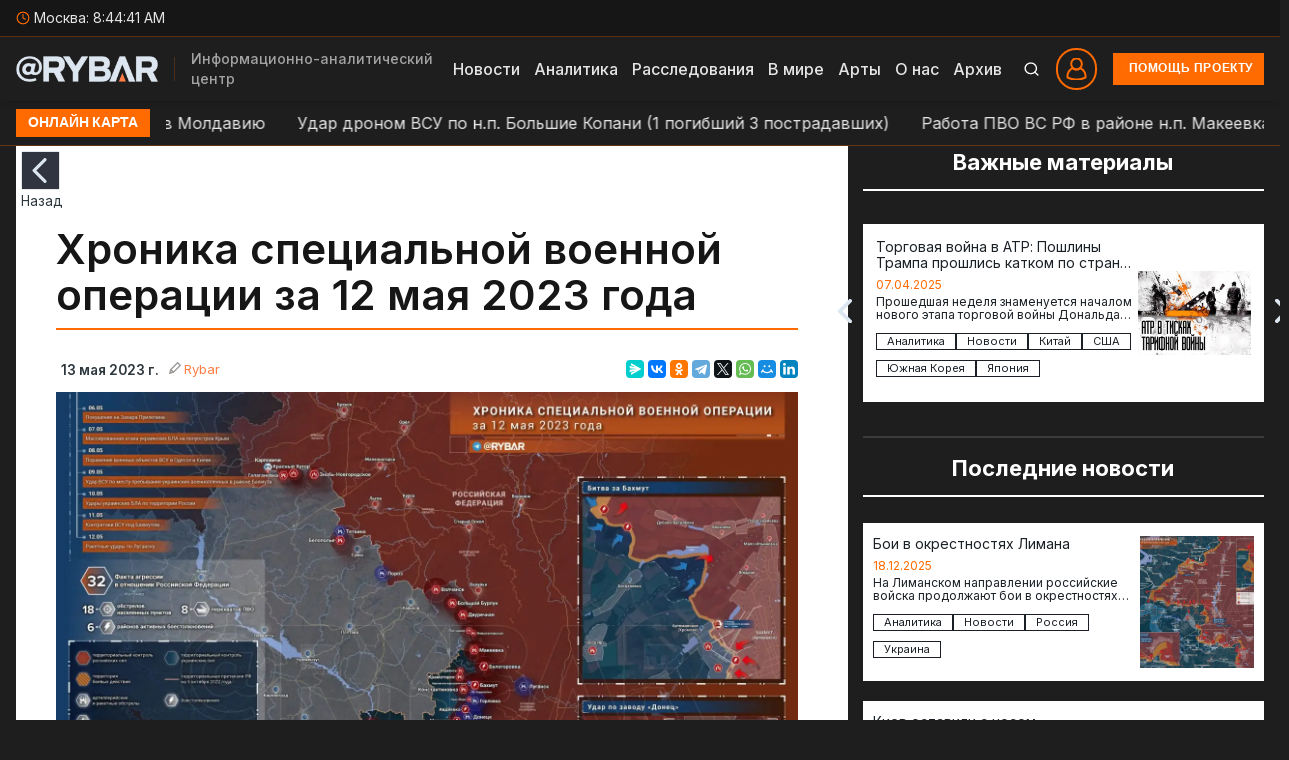

--- FILE ---
content_type: text/html; charset=UTF-8
request_url: https://rybar.ru/hronika-speczialnoj-voennoj-operaczii-za-12-maya-2023-goda/
body_size: 61679
content:
<!doctype html>
<html lang="ru" class="dark-theme">
    <head>
        <meta charset="UTF-8" />
        <meta name="viewport" content="width=device-width, initial-scale=1, maximum-scale=3">
		<meta name="theme-color" content="#1e1e1e">
		<meta name="yandex-verification" content="6051f16e89e4220e" />
        <meta http-equiv="Content-Language" content="ru" />
       
		<title>Хроника специальной военной операции за 12 мая 2023 года - Проект «Рыбарь»</title>
				
		
<!-- SEO от Rank Math - https://rankmath.com/ -->
<meta name="description" content="Одним из главных событий в зоне СВО стал ракетный удар по Луганску в День Республи"/>
<meta name="robots" content="follow, index, max-snippet:-1, max-video-preview:-1, max-image-preview:large"/>
<link rel="canonical" href="https://rybar.ru/hronika-speczialnoj-voennoj-operaczii-za-12-maya-2023-goda/" />
<meta property="og:locale" content="ru_RU" />
<meta property="og:type" content="article" />
<meta property="og:title" content="Хроника специальной военной операции за 12 мая 2023 года - Проект «Рыбарь»" />
<meta property="og:description" content="Одним из главных событий в зоне СВО стал ракетный удар по Луганску в День Республи" />
<meta property="og:url" content="https://rybar.ru/hronika-speczialnoj-voennoj-operaczii-za-12-maya-2023-goda/" />
<meta property="og:site_name" content="Проект «Рыбарь»" />
<meta property="article:tag" content="бахмут" />
<meta property="article:tag" content="дайджест" />
<meta property="article:tag" content="карта" />
<meta property="article:tag" content="россия" />
<meta property="article:tag" content="сво" />
<meta property="article:tag" content="украина" />
<meta property="article:section" content="Аналитика" />
<meta property="og:image" content="https://rybar.ru/wp-content/uploads/2025/06/20230512235427-577776e1-scaled-1024x723.jpg" />
<meta property="og:image:secure_url" content="https://rybar.ru/wp-content/uploads/2025/06/20230512235427-577776e1-scaled-1024x723.jpg" />
<meta property="og:image:width" content="1024" />
<meta property="og:image:height" content="723" />
<meta property="og:image:alt" content="Хроника специальной военной операции за 12 мая 2023 года" />
<meta property="og:image:type" content="image/jpeg" />
<meta property="article:published_time" content="2023-05-13T00:03:03+03:00" />
<meta name="twitter:card" content="summary_large_image" />
<meta name="twitter:title" content="Хроника специальной военной операции за 12 мая 2023 года - Проект «Рыбарь»" />
<meta name="twitter:description" content="Одним из главных событий в зоне СВО стал ракетный удар по Луганску в День Республи" />
<meta name="twitter:image" content="https://rybar.ru/wp-content/uploads/2025/06/20230512235427-577776e1-scaled-1024x723.jpg" />
<script type="application/ld+json" class="rank-math-schema">{"@context":"https://schema.org","@graph":[{"@type":"Organization","@id":"https://rybar.ru/#organization","name":"\u041f\u0440\u043e\u0435\u043a\u0442 \u00ab\u0420\u044b\u0431\u0430\u0440\u044c\u00bb","logo":{"@type":"ImageObject","@id":"https://rybar.ru/#logo","url":"https://new.rybar.ru/wp-content/uploads/2025/04/logo1901.png","contentUrl":"https://new.rybar.ru/wp-content/uploads/2025/04/logo1901.png","caption":"\u041f\u0440\u043e\u0435\u043a\u0442 \u00ab\u0420\u044b\u0431\u0430\u0440\u044c\u00bb","inLanguage":"ru-RU","width":"240","height":"45"}},{"@type":"WebSite","@id":"https://rybar.ru/#website","url":"https://rybar.ru","name":"\u041f\u0440\u043e\u0435\u043a\u0442 \u00ab\u0420\u044b\u0431\u0430\u0440\u044c\u00bb","alternateName":"Rybar","publisher":{"@id":"https://rybar.ru/#organization"},"inLanguage":"ru-RU"},{"@type":"ImageObject","@id":"https://rybar.ru/wp-content/uploads/2025/06/20230512235427-577776e1-scaled.jpg","url":"https://rybar.ru/wp-content/uploads/2025/06/20230512235427-577776e1-scaled.jpg","width":"2560","height":"1807","inLanguage":"ru-RU"},{"@type":"WebPage","@id":"https://rybar.ru/hronika-speczialnoj-voennoj-operaczii-za-12-maya-2023-goda/#webpage","url":"https://rybar.ru/hronika-speczialnoj-voennoj-operaczii-za-12-maya-2023-goda/","name":"\u0425\u0440\u043e\u043d\u0438\u043a\u0430 \u0441\u043f\u0435\u0446\u0438\u0430\u043b\u044c\u043d\u043e\u0439 \u0432\u043e\u0435\u043d\u043d\u043e\u0439 \u043e\u043f\u0435\u0440\u0430\u0446\u0438\u0438 \u0437\u0430 12 \u043c\u0430\u044f 2023 \u0433\u043e\u0434\u0430 - \u041f\u0440\u043e\u0435\u043a\u0442 \u00ab\u0420\u044b\u0431\u0430\u0440\u044c\u00bb","datePublished":"2023-05-13T00:03:03+03:00","dateModified":"2023-05-13T00:03:03+03:00","isPartOf":{"@id":"https://rybar.ru/#website"},"primaryImageOfPage":{"@id":"https://rybar.ru/wp-content/uploads/2025/06/20230512235427-577776e1-scaled.jpg"},"inLanguage":"ru-RU"},{"@type":"Person","@id":"https://rybar.ru/hronika-speczialnoj-voennoj-operaczii-za-12-maya-2023-goda/#author","name":"Rybar","image":{"@type":"ImageObject","@id":"https://secure.gravatar.com/avatar/b709b1bb4507da4dd839c18d550d52dca659c994acae1f4279b010507ae7d736?s=96&amp;r=g&amp;d=https://rybar.ru/wp-content/uploads/2025/04/ava-3-230x210-1.png","url":"https://secure.gravatar.com/avatar/b709b1bb4507da4dd839c18d550d52dca659c994acae1f4279b010507ae7d736?s=96&amp;r=g&amp;d=https://rybar.ru/wp-content/uploads/2025/04/ava-3-230x210-1.png","caption":"Rybar","inLanguage":"ru-RU"},"worksFor":{"@id":"https://rybar.ru/#organization"}},{"@type":"NewsArticle","headline":"\u0425\u0440\u043e\u043d\u0438\u043a\u0430 \u0441\u043f\u0435\u0446\u0438\u0430\u043b\u044c\u043d\u043e\u0439 \u0432\u043e\u0435\u043d\u043d\u043e\u0439 \u043e\u043f\u0435\u0440\u0430\u0446\u0438\u0438 \u0437\u0430 12 \u043c\u0430\u044f 2023 \u0433\u043e\u0434\u0430 - \u041f\u0440\u043e\u0435\u043a\u0442 \u00ab\u0420\u044b\u0431\u0430\u0440\u044c\u00bb","datePublished":"2023-05-13T00:03:03+03:00","dateModified":"2023-05-13T00:03:03+03:00","articleSection":"\u0410\u043d\u0430\u043b\u0438\u0442\u0438\u043a\u0430, \u041d\u043e\u0432\u043e\u0441\u0442\u0438","author":{"@id":"https://rybar.ru/hronika-speczialnoj-voennoj-operaczii-za-12-maya-2023-goda/#author","name":"Rybar"},"publisher":{"@id":"https://rybar.ru/#organization"},"description":"\u041e\u0434\u043d\u0438\u043c \u0438\u0437 \u0433\u043b\u0430\u0432\u043d\u044b\u0445 \u0441\u043e\u0431\u044b\u0442\u0438\u0439 \u0432 \u0437\u043e\u043d\u0435 \u0421\u0412\u041e \u0441\u0442\u0430\u043b \u0440\u0430\u043a\u0435\u0442\u043d\u044b\u0439 \u0443\u0434\u0430\u0440 \u043f\u043e \u041b\u0443\u0433\u0430\u043d\u0441\u043a\u0443 \u0432 \u0414\u0435\u043d\u044c \u0420\u0435\u0441\u043f\u0443\u0431\u043b\u0438","name":"\u0425\u0440\u043e\u043d\u0438\u043a\u0430 \u0441\u043f\u0435\u0446\u0438\u0430\u043b\u044c\u043d\u043e\u0439 \u0432\u043e\u0435\u043d\u043d\u043e\u0439 \u043e\u043f\u0435\u0440\u0430\u0446\u0438\u0438 \u0437\u0430 12 \u043c\u0430\u044f 2023 \u0433\u043e\u0434\u0430 - \u041f\u0440\u043e\u0435\u043a\u0442 \u00ab\u0420\u044b\u0431\u0430\u0440\u044c\u00bb","@id":"https://rybar.ru/hronika-speczialnoj-voennoj-operaczii-za-12-maya-2023-goda/#richSnippet","isPartOf":{"@id":"https://rybar.ru/hronika-speczialnoj-voennoj-operaczii-za-12-maya-2023-goda/#webpage"},"image":{"@id":"https://rybar.ru/wp-content/uploads/2025/06/20230512235427-577776e1-scaled.jpg"},"inLanguage":"ru-RU","mainEntityOfPage":{"@id":"https://rybar.ru/hronika-speczialnoj-voennoj-operaczii-za-12-maya-2023-goda/#webpage"}}]}</script>
<!-- /Rank Math WordPress SEO плагин -->

<link rel='dns-prefetch' href='//use.fontawesome.com' />
<link rel="alternate" type="application/rss+xml" title="Проект «Рыбарь» &raquo; Лента комментариев к &laquo;Хроника специальной военной операции за 12 мая 2023 года&raquo;" href="https://rybar.ru/hronika-speczialnoj-voennoj-operaczii-za-12-maya-2023-goda/feed/" />
<link rel="alternate" title="oEmbed (JSON)" type="application/json+oembed" href="https://rybar.ru/wp-json/oembed/1.0/embed?url=https%3A%2F%2Frybar.ru%2Fhronika-speczialnoj-voennoj-operaczii-za-12-maya-2023-goda%2F" />
<link rel="alternate" title="oEmbed (XML)" type="text/xml+oembed" href="https://rybar.ru/wp-json/oembed/1.0/embed?url=https%3A%2F%2Frybar.ru%2Fhronika-speczialnoj-voennoj-operaczii-za-12-maya-2023-goda%2F&#038;format=xml" />
		<style>
			.lazyload,
			.lazyloading {
				max-width: 100%;
			}
		</style>
		<style id='wp-img-auto-sizes-contain-inline-css' type='text/css'>
img:is([sizes=auto i],[sizes^="auto," i]){contain-intrinsic-size:3000px 1500px}
/*# sourceURL=wp-img-auto-sizes-contain-inline-css */
</style>
<style id='wp-emoji-styles-inline-css' type='text/css'>

	img.wp-smiley, img.emoji {
		display: inline !important;
		border: none !important;
		box-shadow: none !important;
		height: 1em !important;
		width: 1em !important;
		margin: 0 0.07em !important;
		vertical-align: -0.1em !important;
		background: none !important;
		padding: 0 !important;
	}
/*# sourceURL=wp-emoji-styles-inline-css */
</style>
<link rel='stylesheet' id='wp-block-library-css' href='https://rybar.ru/wp-includes/css/dist/block-library/style.min.css?ver=6.9' type='text/css' media='all' />
<style id='wp-block-heading-inline-css' type='text/css'>
h1:where(.wp-block-heading).has-background,h2:where(.wp-block-heading).has-background,h3:where(.wp-block-heading).has-background,h4:where(.wp-block-heading).has-background,h5:where(.wp-block-heading).has-background,h6:where(.wp-block-heading).has-background{padding:1.25em 2.375em}h1.has-text-align-left[style*=writing-mode]:where([style*=vertical-lr]),h1.has-text-align-right[style*=writing-mode]:where([style*=vertical-rl]),h2.has-text-align-left[style*=writing-mode]:where([style*=vertical-lr]),h2.has-text-align-right[style*=writing-mode]:where([style*=vertical-rl]),h3.has-text-align-left[style*=writing-mode]:where([style*=vertical-lr]),h3.has-text-align-right[style*=writing-mode]:where([style*=vertical-rl]),h4.has-text-align-left[style*=writing-mode]:where([style*=vertical-lr]),h4.has-text-align-right[style*=writing-mode]:where([style*=vertical-rl]),h5.has-text-align-left[style*=writing-mode]:where([style*=vertical-lr]),h5.has-text-align-right[style*=writing-mode]:where([style*=vertical-rl]),h6.has-text-align-left[style*=writing-mode]:where([style*=vertical-lr]),h6.has-text-align-right[style*=writing-mode]:where([style*=vertical-rl]){rotate:180deg}
/*# sourceURL=https://rybar.ru/wp-includes/blocks/heading/style.min.css */
</style>
<style id='wp-block-image-inline-css' type='text/css'>
.wp-block-image>a,.wp-block-image>figure>a{display:inline-block}.wp-block-image img{box-sizing:border-box;height:auto;max-width:100%;vertical-align:bottom}@media not (prefers-reduced-motion){.wp-block-image img.hide{visibility:hidden}.wp-block-image img.show{animation:show-content-image .4s}}.wp-block-image[style*=border-radius] img,.wp-block-image[style*=border-radius]>a{border-radius:inherit}.wp-block-image.has-custom-border img{box-sizing:border-box}.wp-block-image.aligncenter{text-align:center}.wp-block-image.alignfull>a,.wp-block-image.alignwide>a{width:100%}.wp-block-image.alignfull img,.wp-block-image.alignwide img{height:auto;width:100%}.wp-block-image .aligncenter,.wp-block-image .alignleft,.wp-block-image .alignright,.wp-block-image.aligncenter,.wp-block-image.alignleft,.wp-block-image.alignright{display:table}.wp-block-image .aligncenter>figcaption,.wp-block-image .alignleft>figcaption,.wp-block-image .alignright>figcaption,.wp-block-image.aligncenter>figcaption,.wp-block-image.alignleft>figcaption,.wp-block-image.alignright>figcaption{caption-side:bottom;display:table-caption}.wp-block-image .alignleft{float:left;margin:.5em 1em .5em 0}.wp-block-image .alignright{float:right;margin:.5em 0 .5em 1em}.wp-block-image .aligncenter{margin-left:auto;margin-right:auto}.wp-block-image :where(figcaption){margin-bottom:1em;margin-top:.5em}.wp-block-image.is-style-circle-mask img{border-radius:9999px}@supports ((-webkit-mask-image:none) or (mask-image:none)) or (-webkit-mask-image:none){.wp-block-image.is-style-circle-mask img{border-radius:0;-webkit-mask-image:url('data:image/svg+xml;utf8,<svg viewBox="0 0 100 100" xmlns="http://www.w3.org/2000/svg"><circle cx="50" cy="50" r="50"/></svg>');mask-image:url('data:image/svg+xml;utf8,<svg viewBox="0 0 100 100" xmlns="http://www.w3.org/2000/svg"><circle cx="50" cy="50" r="50"/></svg>');mask-mode:alpha;-webkit-mask-position:center;mask-position:center;-webkit-mask-repeat:no-repeat;mask-repeat:no-repeat;-webkit-mask-size:contain;mask-size:contain}}:root :where(.wp-block-image.is-style-rounded img,.wp-block-image .is-style-rounded img){border-radius:9999px}.wp-block-image figure{margin:0}.wp-lightbox-container{display:flex;flex-direction:column;position:relative}.wp-lightbox-container img{cursor:zoom-in}.wp-lightbox-container img:hover+button{opacity:1}.wp-lightbox-container button{align-items:center;backdrop-filter:blur(16px) saturate(180%);background-color:#5a5a5a40;border:none;border-radius:4px;cursor:zoom-in;display:flex;height:20px;justify-content:center;opacity:0;padding:0;position:absolute;right:16px;text-align:center;top:16px;width:20px;z-index:100}@media not (prefers-reduced-motion){.wp-lightbox-container button{transition:opacity .2s ease}}.wp-lightbox-container button:focus-visible{outline:3px auto #5a5a5a40;outline:3px auto -webkit-focus-ring-color;outline-offset:3px}.wp-lightbox-container button:hover{cursor:pointer;opacity:1}.wp-lightbox-container button:focus{opacity:1}.wp-lightbox-container button:focus,.wp-lightbox-container button:hover,.wp-lightbox-container button:not(:hover):not(:active):not(.has-background){background-color:#5a5a5a40;border:none}.wp-lightbox-overlay{box-sizing:border-box;cursor:zoom-out;height:100vh;left:0;overflow:hidden;position:fixed;top:0;visibility:hidden;width:100%;z-index:100000}.wp-lightbox-overlay .close-button{align-items:center;cursor:pointer;display:flex;justify-content:center;min-height:40px;min-width:40px;padding:0;position:absolute;right:calc(env(safe-area-inset-right) + 16px);top:calc(env(safe-area-inset-top) + 16px);z-index:5000000}.wp-lightbox-overlay .close-button:focus,.wp-lightbox-overlay .close-button:hover,.wp-lightbox-overlay .close-button:not(:hover):not(:active):not(.has-background){background:none;border:none}.wp-lightbox-overlay .lightbox-image-container{height:var(--wp--lightbox-container-height);left:50%;overflow:hidden;position:absolute;top:50%;transform:translate(-50%,-50%);transform-origin:top left;width:var(--wp--lightbox-container-width);z-index:9999999999}.wp-lightbox-overlay .wp-block-image{align-items:center;box-sizing:border-box;display:flex;height:100%;justify-content:center;margin:0;position:relative;transform-origin:0 0;width:100%;z-index:3000000}.wp-lightbox-overlay .wp-block-image img{height:var(--wp--lightbox-image-height);min-height:var(--wp--lightbox-image-height);min-width:var(--wp--lightbox-image-width);width:var(--wp--lightbox-image-width)}.wp-lightbox-overlay .wp-block-image figcaption{display:none}.wp-lightbox-overlay button{background:none;border:none}.wp-lightbox-overlay .scrim{background-color:#fff;height:100%;opacity:.9;position:absolute;width:100%;z-index:2000000}.wp-lightbox-overlay.active{visibility:visible}@media not (prefers-reduced-motion){.wp-lightbox-overlay.active{animation:turn-on-visibility .25s both}.wp-lightbox-overlay.active img{animation:turn-on-visibility .35s both}.wp-lightbox-overlay.show-closing-animation:not(.active){animation:turn-off-visibility .35s both}.wp-lightbox-overlay.show-closing-animation:not(.active) img{animation:turn-off-visibility .25s both}.wp-lightbox-overlay.zoom.active{animation:none;opacity:1;visibility:visible}.wp-lightbox-overlay.zoom.active .lightbox-image-container{animation:lightbox-zoom-in .4s}.wp-lightbox-overlay.zoom.active .lightbox-image-container img{animation:none}.wp-lightbox-overlay.zoom.active .scrim{animation:turn-on-visibility .4s forwards}.wp-lightbox-overlay.zoom.show-closing-animation:not(.active){animation:none}.wp-lightbox-overlay.zoom.show-closing-animation:not(.active) .lightbox-image-container{animation:lightbox-zoom-out .4s}.wp-lightbox-overlay.zoom.show-closing-animation:not(.active) .lightbox-image-container img{animation:none}.wp-lightbox-overlay.zoom.show-closing-animation:not(.active) .scrim{animation:turn-off-visibility .4s forwards}}@keyframes show-content-image{0%{visibility:hidden}99%{visibility:hidden}to{visibility:visible}}@keyframes turn-on-visibility{0%{opacity:0}to{opacity:1}}@keyframes turn-off-visibility{0%{opacity:1;visibility:visible}99%{opacity:0;visibility:visible}to{opacity:0;visibility:hidden}}@keyframes lightbox-zoom-in{0%{transform:translate(calc((-100vw + var(--wp--lightbox-scrollbar-width))/2 + var(--wp--lightbox-initial-left-position)),calc(-50vh + var(--wp--lightbox-initial-top-position))) scale(var(--wp--lightbox-scale))}to{transform:translate(-50%,-50%) scale(1)}}@keyframes lightbox-zoom-out{0%{transform:translate(-50%,-50%) scale(1);visibility:visible}99%{visibility:visible}to{transform:translate(calc((-100vw + var(--wp--lightbox-scrollbar-width))/2 + var(--wp--lightbox-initial-left-position)),calc(-50vh + var(--wp--lightbox-initial-top-position))) scale(var(--wp--lightbox-scale));visibility:hidden}}
/*# sourceURL=https://rybar.ru/wp-includes/blocks/image/style.min.css */
</style>
<style id='wp-block-video-inline-css' type='text/css'>
.wp-block-video{box-sizing:border-box}.wp-block-video video{height:auto;vertical-align:middle;width:100%}@supports (position:sticky){.wp-block-video [poster]{object-fit:cover}}.wp-block-video.aligncenter{text-align:center}.wp-block-video :where(figcaption){margin-bottom:1em;margin-top:.5em}
/*# sourceURL=https://rybar.ru/wp-includes/blocks/video/style.min.css */
</style>
<style id='wp-block-group-inline-css' type='text/css'>
.wp-block-group{box-sizing:border-box}:where(.wp-block-group.wp-block-group-is-layout-constrained){position:relative}
/*# sourceURL=https://rybar.ru/wp-includes/blocks/group/style.min.css */
</style>
<style id='wp-block-paragraph-inline-css' type='text/css'>
.is-small-text{font-size:.875em}.is-regular-text{font-size:1em}.is-large-text{font-size:2.25em}.is-larger-text{font-size:3em}.has-drop-cap:not(:focus):first-letter{float:left;font-size:8.4em;font-style:normal;font-weight:100;line-height:.68;margin:.05em .1em 0 0;text-transform:uppercase}body.rtl .has-drop-cap:not(:focus):first-letter{float:none;margin-left:.1em}p.has-drop-cap.has-background{overflow:hidden}:root :where(p.has-background){padding:1.25em 2.375em}:where(p.has-text-color:not(.has-link-color)) a{color:inherit}p.has-text-align-left[style*="writing-mode:vertical-lr"],p.has-text-align-right[style*="writing-mode:vertical-rl"]{rotate:180deg}
/*# sourceURL=https://rybar.ru/wp-includes/blocks/paragraph/style.min.css */
</style>
<style id='wp-block-quote-inline-css' type='text/css'>
.wp-block-quote{box-sizing:border-box;overflow-wrap:break-word}.wp-block-quote.is-large:where(:not(.is-style-plain)),.wp-block-quote.is-style-large:where(:not(.is-style-plain)){margin-bottom:1em;padding:0 1em}.wp-block-quote.is-large:where(:not(.is-style-plain)) p,.wp-block-quote.is-style-large:where(:not(.is-style-plain)) p{font-size:1.5em;font-style:italic;line-height:1.6}.wp-block-quote.is-large:where(:not(.is-style-plain)) cite,.wp-block-quote.is-large:where(:not(.is-style-plain)) footer,.wp-block-quote.is-style-large:where(:not(.is-style-plain)) cite,.wp-block-quote.is-style-large:where(:not(.is-style-plain)) footer{font-size:1.125em;text-align:right}.wp-block-quote>cite{display:block}
/*# sourceURL=https://rybar.ru/wp-includes/blocks/quote/style.min.css */
</style>
<style id='global-styles-inline-css' type='text/css'>
:root{--wp--preset--aspect-ratio--square: 1;--wp--preset--aspect-ratio--4-3: 4/3;--wp--preset--aspect-ratio--3-4: 3/4;--wp--preset--aspect-ratio--3-2: 3/2;--wp--preset--aspect-ratio--2-3: 2/3;--wp--preset--aspect-ratio--16-9: 16/9;--wp--preset--aspect-ratio--9-16: 9/16;--wp--preset--color--black: #000000;--wp--preset--color--cyan-bluish-gray: #abb8c3;--wp--preset--color--white: #ffffff;--wp--preset--color--pale-pink: #f78da7;--wp--preset--color--vivid-red: #cf2e2e;--wp--preset--color--luminous-vivid-orange: #ff6900;--wp--preset--color--luminous-vivid-amber: #fcb900;--wp--preset--color--light-green-cyan: #7bdcb5;--wp--preset--color--vivid-green-cyan: #00d084;--wp--preset--color--pale-cyan-blue: #8ed1fc;--wp--preset--color--vivid-cyan-blue: #0693e3;--wp--preset--color--vivid-purple: #9b51e0;--wp--preset--gradient--vivid-cyan-blue-to-vivid-purple: linear-gradient(135deg,rgb(6,147,227) 0%,rgb(155,81,224) 100%);--wp--preset--gradient--light-green-cyan-to-vivid-green-cyan: linear-gradient(135deg,rgb(122,220,180) 0%,rgb(0,208,130) 100%);--wp--preset--gradient--luminous-vivid-amber-to-luminous-vivid-orange: linear-gradient(135deg,rgb(252,185,0) 0%,rgb(255,105,0) 100%);--wp--preset--gradient--luminous-vivid-orange-to-vivid-red: linear-gradient(135deg,rgb(255,105,0) 0%,rgb(207,46,46) 100%);--wp--preset--gradient--very-light-gray-to-cyan-bluish-gray: linear-gradient(135deg,rgb(238,238,238) 0%,rgb(169,184,195) 100%);--wp--preset--gradient--cool-to-warm-spectrum: linear-gradient(135deg,rgb(74,234,220) 0%,rgb(151,120,209) 20%,rgb(207,42,186) 40%,rgb(238,44,130) 60%,rgb(251,105,98) 80%,rgb(254,248,76) 100%);--wp--preset--gradient--blush-light-purple: linear-gradient(135deg,rgb(255,206,236) 0%,rgb(152,150,240) 100%);--wp--preset--gradient--blush-bordeaux: linear-gradient(135deg,rgb(254,205,165) 0%,rgb(254,45,45) 50%,rgb(107,0,62) 100%);--wp--preset--gradient--luminous-dusk: linear-gradient(135deg,rgb(255,203,112) 0%,rgb(199,81,192) 50%,rgb(65,88,208) 100%);--wp--preset--gradient--pale-ocean: linear-gradient(135deg,rgb(255,245,203) 0%,rgb(182,227,212) 50%,rgb(51,167,181) 100%);--wp--preset--gradient--electric-grass: linear-gradient(135deg,rgb(202,248,128) 0%,rgb(113,206,126) 100%);--wp--preset--gradient--midnight: linear-gradient(135deg,rgb(2,3,129) 0%,rgb(40,116,252) 100%);--wp--preset--font-size--small: 13px;--wp--preset--font-size--medium: 20px;--wp--preset--font-size--large: 36px;--wp--preset--font-size--x-large: 42px;--wp--preset--spacing--20: 0.44rem;--wp--preset--spacing--30: 0.67rem;--wp--preset--spacing--40: 1rem;--wp--preset--spacing--50: 1.5rem;--wp--preset--spacing--60: 2.25rem;--wp--preset--spacing--70: 3.38rem;--wp--preset--spacing--80: 5.06rem;--wp--preset--shadow--natural: 6px 6px 9px rgba(0, 0, 0, 0.2);--wp--preset--shadow--deep: 12px 12px 50px rgba(0, 0, 0, 0.4);--wp--preset--shadow--sharp: 6px 6px 0px rgba(0, 0, 0, 0.2);--wp--preset--shadow--outlined: 6px 6px 0px -3px rgb(255, 255, 255), 6px 6px rgb(0, 0, 0);--wp--preset--shadow--crisp: 6px 6px 0px rgb(0, 0, 0);}:where(.is-layout-flex){gap: 0.5em;}:where(.is-layout-grid){gap: 0.5em;}body .is-layout-flex{display: flex;}.is-layout-flex{flex-wrap: wrap;align-items: center;}.is-layout-flex > :is(*, div){margin: 0;}body .is-layout-grid{display: grid;}.is-layout-grid > :is(*, div){margin: 0;}:where(.wp-block-columns.is-layout-flex){gap: 2em;}:where(.wp-block-columns.is-layout-grid){gap: 2em;}:where(.wp-block-post-template.is-layout-flex){gap: 1.25em;}:where(.wp-block-post-template.is-layout-grid){gap: 1.25em;}.has-black-color{color: var(--wp--preset--color--black) !important;}.has-cyan-bluish-gray-color{color: var(--wp--preset--color--cyan-bluish-gray) !important;}.has-white-color{color: var(--wp--preset--color--white) !important;}.has-pale-pink-color{color: var(--wp--preset--color--pale-pink) !important;}.has-vivid-red-color{color: var(--wp--preset--color--vivid-red) !important;}.has-luminous-vivid-orange-color{color: var(--wp--preset--color--luminous-vivid-orange) !important;}.has-luminous-vivid-amber-color{color: var(--wp--preset--color--luminous-vivid-amber) !important;}.has-light-green-cyan-color{color: var(--wp--preset--color--light-green-cyan) !important;}.has-vivid-green-cyan-color{color: var(--wp--preset--color--vivid-green-cyan) !important;}.has-pale-cyan-blue-color{color: var(--wp--preset--color--pale-cyan-blue) !important;}.has-vivid-cyan-blue-color{color: var(--wp--preset--color--vivid-cyan-blue) !important;}.has-vivid-purple-color{color: var(--wp--preset--color--vivid-purple) !important;}.has-black-background-color{background-color: var(--wp--preset--color--black) !important;}.has-cyan-bluish-gray-background-color{background-color: var(--wp--preset--color--cyan-bluish-gray) !important;}.has-white-background-color{background-color: var(--wp--preset--color--white) !important;}.has-pale-pink-background-color{background-color: var(--wp--preset--color--pale-pink) !important;}.has-vivid-red-background-color{background-color: var(--wp--preset--color--vivid-red) !important;}.has-luminous-vivid-orange-background-color{background-color: var(--wp--preset--color--luminous-vivid-orange) !important;}.has-luminous-vivid-amber-background-color{background-color: var(--wp--preset--color--luminous-vivid-amber) !important;}.has-light-green-cyan-background-color{background-color: var(--wp--preset--color--light-green-cyan) !important;}.has-vivid-green-cyan-background-color{background-color: var(--wp--preset--color--vivid-green-cyan) !important;}.has-pale-cyan-blue-background-color{background-color: var(--wp--preset--color--pale-cyan-blue) !important;}.has-vivid-cyan-blue-background-color{background-color: var(--wp--preset--color--vivid-cyan-blue) !important;}.has-vivid-purple-background-color{background-color: var(--wp--preset--color--vivid-purple) !important;}.has-black-border-color{border-color: var(--wp--preset--color--black) !important;}.has-cyan-bluish-gray-border-color{border-color: var(--wp--preset--color--cyan-bluish-gray) !important;}.has-white-border-color{border-color: var(--wp--preset--color--white) !important;}.has-pale-pink-border-color{border-color: var(--wp--preset--color--pale-pink) !important;}.has-vivid-red-border-color{border-color: var(--wp--preset--color--vivid-red) !important;}.has-luminous-vivid-orange-border-color{border-color: var(--wp--preset--color--luminous-vivid-orange) !important;}.has-luminous-vivid-amber-border-color{border-color: var(--wp--preset--color--luminous-vivid-amber) !important;}.has-light-green-cyan-border-color{border-color: var(--wp--preset--color--light-green-cyan) !important;}.has-vivid-green-cyan-border-color{border-color: var(--wp--preset--color--vivid-green-cyan) !important;}.has-pale-cyan-blue-border-color{border-color: var(--wp--preset--color--pale-cyan-blue) !important;}.has-vivid-cyan-blue-border-color{border-color: var(--wp--preset--color--vivid-cyan-blue) !important;}.has-vivid-purple-border-color{border-color: var(--wp--preset--color--vivid-purple) !important;}.has-vivid-cyan-blue-to-vivid-purple-gradient-background{background: var(--wp--preset--gradient--vivid-cyan-blue-to-vivid-purple) !important;}.has-light-green-cyan-to-vivid-green-cyan-gradient-background{background: var(--wp--preset--gradient--light-green-cyan-to-vivid-green-cyan) !important;}.has-luminous-vivid-amber-to-luminous-vivid-orange-gradient-background{background: var(--wp--preset--gradient--luminous-vivid-amber-to-luminous-vivid-orange) !important;}.has-luminous-vivid-orange-to-vivid-red-gradient-background{background: var(--wp--preset--gradient--luminous-vivid-orange-to-vivid-red) !important;}.has-very-light-gray-to-cyan-bluish-gray-gradient-background{background: var(--wp--preset--gradient--very-light-gray-to-cyan-bluish-gray) !important;}.has-cool-to-warm-spectrum-gradient-background{background: var(--wp--preset--gradient--cool-to-warm-spectrum) !important;}.has-blush-light-purple-gradient-background{background: var(--wp--preset--gradient--blush-light-purple) !important;}.has-blush-bordeaux-gradient-background{background: var(--wp--preset--gradient--blush-bordeaux) !important;}.has-luminous-dusk-gradient-background{background: var(--wp--preset--gradient--luminous-dusk) !important;}.has-pale-ocean-gradient-background{background: var(--wp--preset--gradient--pale-ocean) !important;}.has-electric-grass-gradient-background{background: var(--wp--preset--gradient--electric-grass) !important;}.has-midnight-gradient-background{background: var(--wp--preset--gradient--midnight) !important;}.has-small-font-size{font-size: var(--wp--preset--font-size--small) !important;}.has-medium-font-size{font-size: var(--wp--preset--font-size--medium) !important;}.has-large-font-size{font-size: var(--wp--preset--font-size--large) !important;}.has-x-large-font-size{font-size: var(--wp--preset--font-size--x-large) !important;}
/*# sourceURL=global-styles-inline-css */
</style>

<style id='classic-theme-styles-inline-css' type='text/css'>
/*! This file is auto-generated */
.wp-block-button__link{color:#fff;background-color:#32373c;border-radius:9999px;box-shadow:none;text-decoration:none;padding:calc(.667em + 2px) calc(1.333em + 2px);font-size:1.125em}.wp-block-file__button{background:#32373c;color:#fff;text-decoration:none}
/*# sourceURL=/wp-includes/css/classic-themes.min.css */
</style>
<link rel='stylesheet' id='wp-components-css' href='https://rybar.ru/wp-includes/css/dist/components/style.min.css?ver=6.9' type='text/css' media='all' />
<link rel='stylesheet' id='wptelegram_login-blocks-0-css' href='https://rybar.ru/wp-content/plugins/wptelegram-login/assets/build/dist/blocks-Cg1mExvO.css' type='text/css' media='all' />
<link rel='stylesheet' id='jquery-ui-css' href='https://rybar.ru/wp-content/plugins/userswp/assets/css/jquery-ui.css?ver=6.9' type='text/css' media='all' />
<link rel='stylesheet' id='oldnewscountry-style-css' href='https://rybar.ru/wp-content/themes/rybar/assets/css/old/pre_style.css?ver=old-0.1.3' type='text/css' media='all' />
<link rel='stylesheet' id='oldmain-style-css' href='https://rybar.ru/wp-content/themes/rybar/assets/css/old/style.css?ver=old-0.1.3' type='text/css' media='all' />
<link rel='stylesheet' id='oldcustom-css' href='https://rybar.ru/wp-content/themes/rybar/assets/css/old/custom.css?ver=old-0.1.3' type='text/css' media='all' />
<link rel='stylesheet' id='oldfontawesome-css' href='https://rybar.ru/wp-content/themes/rybar/assets/css/old/fonawesome.css?ver=old-0.1.3' type='text/css' media='all' />
<link rel='stylesheet' id='mainstyle-css' href='https://rybar.ru/wp-content/themes/rybar/style.css?ver=2.0.2-0.1.4' type='text/css' media='all' />
<link rel='stylesheet' id='fancybox5-css' href='https://rybar.ru/wp-content/themes/rybar/assets/css/fancybox.css?ver=5.0' type='text/css' media='all' />
<link rel='stylesheet' id='swipercss-css' href='https://rybar.ru/wp-content/themes/rybar/assets/css/swiper-bundle.min.css?ver=11.2.5' type='text/css' media='all' />
<link rel='stylesheet' id='rybar-css-css' href='https://rybar.ru/wp-content/themes/rybar/assets/css/main.css?ver=2.0.2-0.1.4' type='text/css' media='all' />
<link rel='stylesheet' id='t-singles-css' href='https://rybar.ru/wp-content/themes/rybar/assets/css/t-singles.css?ver=2.0.2-0.1.4' type='text/css' media='all' />
<link rel='stylesheet' id='oldmain-css' href='https://rybar.ru/wp-content/themes/rybar/assets/css/old/main.css?ver=0.1.4-dop' type='text/css' media='all' />
<link rel='stylesheet' id='font-awesome-css' href='https://use.fontawesome.com/releases/v6.7.2/css/all.css?wpfas=true' type='text/css' media='all' />
<script type="text/javascript" src="https://rybar.ru/wp-includes/js/jquery/jquery.min.js?ver=3.7.1" id="jquery-core-js"></script>
<script type="text/javascript" src="https://rybar.ru/wp-includes/js/jquery/jquery-migrate.min.js?ver=3.4.1" id="jquery-migrate-js"></script>
<script type="text/javascript" id="real3d-flipbook-forntend-js-extra">
/* <![CDATA[ */
var r3d_frontend = {"rootFolder":"https://rybar.ru/wp-content/plugins/real3d-flipbook/","version":"4.6.6","options":{"pages":[],"pdfUrl":"","printPdfUrl":"","tableOfContent":[],"id":"","bookId":"","date":"","lightboxThumbnailUrl":"","mode":"lightbox","viewMode":"webgl","pageTextureSize":"2048","pageTextureSizeSmall":"1500","pageTextureSizeMobile":"","pageTextureSizeMobileSmall":"1024","minPixelRatio":"1","pdfTextLayer":"true","zoomMin":"0.9","zoomStep":"2","zoomSize":"","zoomReset":"false","doubleClickZoom":"true","pageDrag":"true","singlePageMode":"false","pageFlipDuration":"1","sound":"true","startPage":"1","pageNumberOffset":"0","deeplinking":{"enabled":"false","prefix":""},"responsiveView":"true","responsiveViewTreshold":"768","responsiveViewRatio":"1","cover":"true","backCover":"true","height":"400","responsiveHeight":"true","containerRatio":"","thumbnailsOnStart":"false","contentOnStart":"false","searchOnStart":"","tableOfContentCloseOnClick":"true","thumbsCloseOnClick":"true","autoplayOnStart":"false","autoplayInterval":"3000","autoplayLoop":"true","autoplayStartPage":"1","rightToLeft":"false","pageWidth":"","pageHeight":"","thumbSize":"130","logoImg":"","logoUrl":"","logoUrlTarget":"","logoCSS":"position:absolute;left:0;top:0;","menuSelector":"","zIndex":"auto","preloaderText":"","googleAnalyticsTrackingCode":"","pdfBrowserViewerIfIE":"false","modeMobile":"","viewModeMobile":"","aspectMobile":"","aspectRatioMobile":"0.71","singlePageModeIfMobile":"false","logoHideOnMobile":"false","mobile":{"thumbnailsOnStart":"false","contentOnStart":"false","currentPage":{"enabled":"false"}},"lightboxCssClass":"","lightboxLink":"","lightboxLinkNewWindow":"true","lightboxBackground":"rgb(81, 85, 88)","lightboxBackgroundPattern":"","lightboxBackgroundImage":"","lightboxContainerCSS":"display:inline-block;padding:10px;","lightboxThumbnailHeight":"300","lightboxThumbnailUrlCSS":"display:block;","lightboxThumbnailInfo":"false","lightboxThumbnailInfoText":"","lightboxThumbnailInfoCSS":"top: 0;  width: 100%; height: 100%; font-size: 16px; color: #000; background: rgba(255,255,255,.8);","showTitle":"false","showDate":"false","hideThumbnail":"false","lightboxText":"","lightboxTextCSS":"display:block;","lightboxTextPosition":"top","lightBoxOpened":"false","lightBoxFullscreen":"false","lightboxCloseOnClick":"false","lightboxStartPage":"","lightboxMarginV":"0","lightboxMarginH":"0","lights":"true","lightPositionX":"0","lightPositionY":"150","lightPositionZ":"1400","lightIntensity":"0.6","shadows":"true","shadowMapSize":"2048","shadowOpacity":"0.2","shadowDistance":"15","pageHardness":"2","coverHardness":"2","pageRoughness":"1","pageMetalness":"0","pageSegmentsW":"6","pageSegmentsH":"1","pageMiddleShadowSize":"2","pageMiddleShadowColorL":"#999999","pageMiddleShadowColorR":"#777777","antialias":"false","pan":"0","tilt":"0","rotateCameraOnMouseDrag":"true","panMax":"20","panMin":"-20","tiltMax":"0","tiltMin":"0","currentPage":{"enabled":"true","title":"Current page","hAlign":"left","vAlign":"top"},"btnAutoplay":{"enabled":"true","title":"Autoplay"},"btnNext":{"enabled":"true","title":"Next Page"},"btnLast":{"enabled":"false","title":"Last Page"},"btnPrev":{"enabled":"true","title":"Previous Page"},"btnFirst":{"enabled":"false","title":"First Page"},"btnZoomIn":{"enabled":"true","title":"Zoom in"},"btnZoomOut":{"enabled":"true","title":"Zoom out"},"btnToc":{"enabled":"true","title":"Table of Contents"},"btnThumbs":{"enabled":"true","title":"Pages"},"btnShare":{"enabled":"true","title":"Share"},"btnNotes":{"enabled":"false","title":"Notes"},"btnDownloadPages":{"enabled":"false","url":"","title":"Download pages"},"btnDownloadPdf":{"enabled":"true","url":"","title":"Download PDF","forceDownload":"true","openInNewWindow":"true"},"btnSound":{"enabled":"true","title":"Sound"},"btnExpand":{"enabled":"true","title":"Toggle fullscreen"},"btnSelect":{"enabled":"true","title":"Select tool"},"btnSearch":{"enabled":"false","title":"Search"},"search":{"enabled":"false","title":"Search"},"btnBookmark":{"enabled":"false","title":"Bookmark"},"btnPrint":{"enabled":"true","title":"Print"},"btnTools":{"enabled":"true","title":"Tools"},"btnClose":{"enabled":"true","title":"Close"},"whatsapp":{"enabled":"true"},"twitter":{"enabled":"true"},"facebook":{"enabled":"true"},"pinterest":{"enabled":"true"},"email":{"enabled":"true"},"linkedin":{"enabled":"true"},"digg":{"enabled":"false"},"reddit":{"enabled":"false"},"shareUrl":"","shareTitle":"","shareImage":"","layout":1,"icons":"FontAwesome","skin":"light","useFontAwesome5":"true","sideNavigationButtons":"true","menuNavigationButtons":"false","backgroundColor":"rgb(81, 85, 88)","backgroundPattern":"","backgroundImage":"","backgroundTransparent":"false","menuBackground":"","menuShadow":"","menuMargin":"0","menuPadding":"0","menuOverBook":"false","menuFloating":"false","menuTransparent":"false","menu2Background":"","menu2Shadow":"","menu2Margin":"0","menu2Padding":"0","menu2OverBook":"true","menu2Floating":"false","menu2Transparent":"true","skinColor":"","skinBackground":"","hideMenu":"false","menuAlignHorizontal":"center","btnColor":"","btnColorHover":"","btnBackground":"none","btnRadius":"0","btnMargin":"0","btnSize":"18","btnPaddingV":"10","btnPaddingH":"10","btnShadow":"","btnTextShadow":"","btnBorder":"","sideBtnColor":"#fff","sideBtnColorHover":"#fff","sideBtnBackground":"rgba(0,0,0,.3)","sideBtnBackgroundHover":"","sideBtnRadius":"0","sideBtnMargin":"0","sideBtnSize":"25","sideBtnPaddingV":"10","sideBtnPaddingH":"10","sideBtnShadow":"","sideBtnTextShadow":"","sideBtnBorder":"","closeBtnColorHover":"#FFF","closeBtnBackground":"rgba(0,0,0,.4)","closeBtnRadius":"0","closeBtnMargin":"0","closeBtnSize":"20","closeBtnPadding":"5","closeBtnTextShadow":"","closeBtnBorder":"","floatingBtnColor":"","floatingBtnColorHover":"","floatingBtnBackground":"","floatingBtnBackgroundHover":"","floatingBtnRadius":"","floatingBtnMargin":"","floatingBtnSize":"","floatingBtnPadding":"","floatingBtnShadow":"","floatingBtnTextShadow":"","floatingBtnBorder":"","currentPageMarginV":"5","currentPageMarginH":"5","arrowsAlwaysEnabledForNavigation":"true","arrowsDisabledNotFullscreen":"true","touchSwipeEnabled":"true","rightClickEnabled":"true","linkColor":"rgba(0, 0, 0, 0)","linkColorHover":"rgba(255, 255, 0, 1)","linkOpacity":"0.4","linkTarget":"_blank","pdfAutoLinks":"false","disableRange":"false","strings":{"print":"Print","printLeftPage":"Print left page","printRightPage":"Print right page","printCurrentPage":"Print current page","printAllPages":"Print all pages","download":"Download","downloadLeftPage":"Download left page","downloadRightPage":"Download right page","downloadCurrentPage":"Download current page","downloadAllPages":"Download all pages","bookmarks":"Bookmarks","bookmarkLeftPage":"Bookmark left page","bookmarkRightPage":"Bookmark right page","bookmarkCurrentPage":"Bookmark current page","search":"Search","findInDocument":"Find in document","pagesFoundContaining":"pages found containing","noMatches":"No matches","matchesFound":"matches found","page":"Page","matches":"matches","thumbnails":"Thumbnails","tableOfContent":"Table of Contents","share":"Share","pressEscToClose":"Press ESC to close","password":"Password","addNote":"Add note","typeInYourNote":"Type in your note..."},"access":"free","backgroundMusic":"","cornerCurl":"false","pdfTools":{"pageHeight":1500,"thumbHeight":200,"quality":0.8,"textLayer":"true","autoConvert":"true"},"slug":"","convertPDFLinks":"true","convertPDFLinksWithClass":"","convertPDFLinksWithoutClass":"","overridePDFEmbedder":"true","overrideDflip":"true","overrideWonderPDFEmbed":"true","override3DFlipBook":"true","overridePDFjsViewer":"true","resumeReading":"false","previewPages":"","previewMode":"","s":"fd39a496"}};
//# sourceURL=real3d-flipbook-forntend-js-extra
/* ]]> */
</script>
<script type="text/javascript" src="https://rybar.ru/wp-content/plugins/real3d-flipbook/js/frontend.js?ver=4.6.6" id="real3d-flipbook-forntend-js"></script>
<script type="text/javascript" src="https://rybar.ru/wp-content/plugins/userswp/vendor/ayecode/wp-ayecode-ui/assets/js/select2.min.js?ver=4.0.11" id="select2-js"></script>
<script type="text/javascript" src="https://rybar.ru/wp-content/plugins/userswp/vendor/ayecode/wp-ayecode-ui/assets-v5/js/bootstrap.bundle.min.js?ver=0.2.41" id="bootstrap-js-bundle-js"></script>
<script type="text/javascript" id="bootstrap-js-bundle-js-after">
/* <![CDATA[ */
function aui_init_greedy_nav(){jQuery('nav.greedy').each(function(i,obj){if(jQuery(this).hasClass("being-greedy")){return true}jQuery(this).addClass('navbar-expand');jQuery(this).off('shown.bs.tab').on('shown.bs.tab',function(e){if(jQuery(e.target).closest('.dropdown-menu').hasClass('greedy-links')){jQuery(e.target).closest('.greedy').find('.greedy-btn.dropdown').attr('aria-expanded','false');jQuery(e.target).closest('.greedy-links').removeClass('show').addClass('d-none')}});jQuery(document).off('mousemove','.greedy-btn').on('mousemove','.greedy-btn',function(e){jQuery('.dropdown-menu.greedy-links').removeClass('d-none')});var $vlinks='';var $dDownClass='';var ddItemClass='greedy-nav-item';if(jQuery(this).find('.navbar-nav').length){if(jQuery(this).find('.navbar-nav').hasClass("being-greedy")){return true}$vlinks=jQuery(this).find('.navbar-nav').addClass("being-greedy w-100").removeClass('overflow-hidden')}else if(jQuery(this).find('.nav').length){if(jQuery(this).find('.nav').hasClass("being-greedy")){return true}$vlinks=jQuery(this).find('.nav').addClass("being-greedy w-100").removeClass('overflow-hidden');$dDownClass=' mt-0 p-0 zi-5 ';ddItemClass+=' mt-0 me-0'}else{return false}jQuery($vlinks).append('<li class="nav-item list-unstyled ml-auto greedy-btn d-none dropdown"><button data-bs-toggle="collapse" class="nav-link greedy-nav-link" role="button"><i class="fas fa-ellipsis-h"></i> <span class="greedy-count badge bg-dark rounded-pill"></span></button><ul class="greedy-links dropdown-menu dropdown-menu-end '+$dDownClass+'"></ul></li>');var $hlinks=jQuery(this).find('.greedy-links');var $btn=jQuery(this).find('.greedy-btn');var numOfItems=0;var totalSpace=0;var closingTime=1000;var breakWidths=[];$vlinks.children().outerWidth(function(i,w){totalSpace+=w;numOfItems+=1;breakWidths.push(totalSpace)});var availableSpace,numOfVisibleItems,requiredSpace,buttonSpace,timer;function check(){buttonSpace=$btn.width();availableSpace=$vlinks.width()-10;numOfVisibleItems=$vlinks.children().length;requiredSpace=breakWidths[numOfVisibleItems-1];if(numOfVisibleItems>1&&requiredSpace>availableSpace){var $li=$vlinks.children().last().prev();$li.removeClass('nav-item').addClass(ddItemClass);if(!jQuery($hlinks).children().length){$li.find('.nav-link').addClass('w-100 dropdown-item rounded-0 rounded-bottom')}else{jQuery($hlinks).find('.nav-link').removeClass('rounded-top');$li.find('.nav-link').addClass('w-100 dropdown-item rounded-0 rounded-top')}$li.prependTo($hlinks);numOfVisibleItems-=1;check()}else if(availableSpace>breakWidths[numOfVisibleItems]){$hlinks.children().first().insertBefore($btn);numOfVisibleItems+=1;check()}jQuery($btn).find(".greedy-count").html(numOfItems-numOfVisibleItems);if(numOfVisibleItems===numOfItems){$btn.addClass('d-none')}else $btn.removeClass('d-none')}jQuery(window).on("resize",function(){check()});check()})}function aui_select2_locale(){var aui_select2_params={"i18n_select_state_text":"Select an option\u2026","i18n_no_matches":"No matches found","i18n_ajax_error":"Loading failed","i18n_input_too_short_1":"Please enter 1 or more characters","i18n_input_too_short_n":"Please enter %item% or more characters","i18n_input_too_long_1":"Please delete 1 character","i18n_input_too_long_n":"Please delete %item% characters","i18n_selection_too_long_1":"You can only select 1 item","i18n_selection_too_long_n":"You can only select %item% items","i18n_load_more":"Loading more results\u2026","i18n_searching":"Searching\u2026"};return{theme:"bootstrap-5",width:jQuery(this).data('width')?jQuery(this).data('width'):jQuery(this).hasClass('w-100')?'100%':'style',placeholder:jQuery(this).data('placeholder'),language:{errorLoading:function(){return aui_select2_params.i18n_searching},inputTooLong:function(args){var overChars=args.input.length-args.maximum;if(1===overChars){return aui_select2_params.i18n_input_too_long_1}return aui_select2_params.i18n_input_too_long_n.replace('%item%',overChars)},inputTooShort:function(args){var remainingChars=args.minimum-args.input.length;if(1===remainingChars){return aui_select2_params.i18n_input_too_short_1}return aui_select2_params.i18n_input_too_short_n.replace('%item%',remainingChars)},loadingMore:function(){return aui_select2_params.i18n_load_more},maximumSelected:function(args){if(args.maximum===1){return aui_select2_params.i18n_selection_too_long_1}return aui_select2_params.i18n_selection_too_long_n.replace('%item%',args.maximum)},noResults:function(){return aui_select2_params.i18n_no_matches},searching:function(){return aui_select2_params.i18n_searching}}}}function aui_init_select2(){var select2_args=jQuery.extend({},aui_select2_locale());jQuery("select.aui-select2").each(function(){if(!jQuery(this).hasClass("select2-hidden-accessible")){jQuery(this).select2(select2_args)}})}function aui_time_ago(selector){var aui_timeago_params={"prefix_ago":"","suffix_ago":" ago","prefix_after":"after ","suffix_after":"","seconds":"less than a minute","minute":"about a minute","minutes":"%d minutes","hour":"about an hour","hours":"about %d hours","day":"a day","days":"%d days","month":"about a month","months":"%d months","year":"about a year","years":"%d years"};var templates={prefix:aui_timeago_params.prefix_ago,suffix:aui_timeago_params.suffix_ago,seconds:aui_timeago_params.seconds,minute:aui_timeago_params.minute,minutes:aui_timeago_params.minutes,hour:aui_timeago_params.hour,hours:aui_timeago_params.hours,day:aui_timeago_params.day,days:aui_timeago_params.days,month:aui_timeago_params.month,months:aui_timeago_params.months,year:aui_timeago_params.year,years:aui_timeago_params.years};var template=function(t,n){return templates[t]&&templates[t].replace(/%d/i,Math.abs(Math.round(n)))};var timer=function(time){if(!time)return;time=time.replace(/\.\d+/,"");time=time.replace(/-/,"/").replace(/-/,"/");time=time.replace(/T/," ").replace(/Z/," UTC");time=time.replace(/([\+\-]\d\d)\:?(\d\d)/," $1$2");time=new Date(time*1000||time);var now=new Date();var seconds=((now.getTime()-time)*.001)>>0;var minutes=seconds/60;var hours=minutes/60;var days=hours/24;var years=days/365;return templates.prefix+(seconds<45&&template('seconds',seconds)||seconds<90&&template('minute',1)||minutes<45&&template('minutes',minutes)||minutes<90&&template('hour',1)||hours<24&&template('hours',hours)||hours<42&&template('day',1)||days<30&&template('days',days)||days<45&&template('month',1)||days<365&&template('months',days/30)||years<1.5&&template('year',1)||template('years',years))+templates.suffix};var elements=document.getElementsByClassName(selector);if(selector&&elements&&elements.length){for(var i in elements){var $el=elements[i];if(typeof $el==='object'){$el.innerHTML='<i class="far fa-clock"></i> '+timer($el.getAttribute('title')||$el.getAttribute('datetime'))}}}setTimeout(function(){aui_time_ago(selector)},60000)}function aui_init_tooltips(){jQuery('[data-bs-toggle="tooltip"]').tooltip();jQuery('[data-bs-toggle="popover"]').popover();jQuery('[data-bs-toggle="popover-html"]').popover({html:true,sanitize:false});jQuery('[data-bs-toggle="popover"],[data-bs-toggle="popover-html"]').on('inserted.bs.popover',function(){jQuery('body > .popover').wrapAll("<div class='bsui' />")})}$aui_doing_init_flatpickr=false;function aui_init_flatpickr(){if(typeof jQuery.fn.flatpickr==="function"&&!$aui_doing_init_flatpickr){$aui_doing_init_flatpickr=true;try{flatpickr.localize({weekdays:{shorthand:['Sun','Mon','Tue','Wed','Thu','Fri','Sat'],longhand:['Sun','Mon','Tue','Wed','Thu','Fri','Sat'],},months:{shorthand:['Jan','Feb','Mar','Apr','May','Jun','Jul','Aug','Sep','Oct','Nov','Dec'],longhand:['January','February','March','April','May','June','July','August','September','October','November','December'],},daysInMonth:[31,28,31,30,31,30,31,31,30,31,30,31],firstDayOfWeek:1,ordinal:function(nth){var s=nth%100;if(s>3&&s<21)return"th";switch(s%10){case 1:return"st";case 2:return"nd";case 3:return"rd";default:return"th"}},rangeSeparator:' to ',weekAbbreviation:'Wk',scrollTitle:'Scroll to increment',toggleTitle:'Click to toggle',amPM:['AM','PM'],yearAriaLabel:'Year',hourAriaLabel:'Hour',minuteAriaLabel:'Minute',time_24hr:false})}catch(err){console.log(err.message)}jQuery('input[data-aui-init="flatpickr"]:not(.flatpickr-input)').flatpickr()}$aui_doing_init_flatpickr=false}$aui_doing_init_iconpicker=false;function aui_init_iconpicker(){if(typeof jQuery.fn.iconpicker==="function"&&!$aui_doing_init_iconpicker){$aui_doing_init_iconpicker=true;jQuery('input[data-aui-init="iconpicker"]:not(.iconpicker-input)').iconpicker()}$aui_doing_init_iconpicker=false}function aui_modal_iframe($title,$url,$footer,$dismissible,$class,$dialog_class,$body_class,responsive){if(!$body_class){$body_class='p-0'}var wClass='text-center position-absolute w-100 text-dark overlay overlay-white p-0 m-0 d-flex justify-content-center align-items-center';var wStyle='';var sStyle='';var $body="",sClass="w-100 p-0 m-0";if(responsive){$body+='<div class="embed-responsive embed-responsive-16by9 ratio ratio-16x9">';wClass+=' h-100';sClass+=' embed-responsive-item'}else{wClass+=' vh-100';sClass+=' vh-100';wStyle+=' height: 90vh !important;';sStyle+=' height: 90vh !important;'}$body+='<div class="ac-preview-loading '+wClass+'" style="left:0;top:0;'+wStyle+'"><div class="spinner-border" role="status"></div></div>';$body+='<iframe id="embedModal-iframe" class="'+sClass+'" style="'+sStyle+'" src="" width="100%" height="100%" frameborder="0" allowtransparency="true"></iframe>';if(responsive){$body+='</div>'}$m=aui_modal($title,$body,$footer,$dismissible,$class,$dialog_class,$body_class);const auiModal=document.getElementById('aui-modal');auiModal.addEventListener('shown.bs.modal',function(e){iFrame=jQuery('#embedModal-iframe');jQuery('.ac-preview-loading').removeClass('d-none').addClass('d-flex');iFrame.attr({src:$url});iFrame.load(function(){jQuery('.ac-preview-loading').removeClass('d-flex').addClass('d-none')})});return $m}function aui_modal($title,$body,$footer,$dismissible,$class,$dialog_class,$body_class){if(!$class){$class=''}if(!$dialog_class){$dialog_class=''}if(!$body){$body='<div class="text-center"><div class="spinner-border" role="status"></div></div>'}jQuery('.aui-modal').remove();jQuery('.modal-backdrop').remove();jQuery('body').css({overflow:'','padding-right':''});var $modal='';$modal+='<div id="aui-modal" class="modal aui-modal fade shadow bsui '+$class+'" tabindex="-1">'+'<div class="modal-dialog modal-dialog-centered '+$dialog_class+'">'+'<div class="modal-content border-0 shadow">';if($title){$modal+='<div class="modal-header">'+'<h5 class="modal-title">'+$title+'</h5>';if($dismissible){$modal+='<button type="button" class="btn-close" data-bs-dismiss="modal" aria-label="Close">'+'</button>'}$modal+='</div>'}$modal+='<div class="modal-body '+$body_class+'">'+$body+'</div>';if($footer){$modal+='<div class="modal-footer">'+$footer+'</div>'}$modal+='</div>'+'</div>'+'</div>';jQuery('body').append($modal);const ayeModal=new bootstrap.Modal('.aui-modal',{});ayeModal.show()}function aui_conditional_fields(form){jQuery(form).find(".aui-conditional-field").each(function(){var $element_require=jQuery(this).data('element-require');if($element_require){$element_require=$element_require.replace("&#039;","'");$element_require=$element_require.replace("&quot;",'"');if(aui_check_form_condition($element_require,form)){jQuery(this).removeClass('d-none')}else{jQuery(this).addClass('d-none')}}})}function aui_check_form_condition(condition,form){if(form){condition=condition.replace(/\(form\)/g,"('"+form+"')")}return new Function("return "+condition+";")()}jQuery.fn.aui_isOnScreen=function(){var win=jQuery(window);var viewport={top:win.scrollTop(),left:win.scrollLeft()};viewport.right=viewport.left+win.width();viewport.bottom=viewport.top+win.height();var bounds=this.offset();bounds.right=bounds.left+this.outerWidth();bounds.bottom=bounds.top+this.outerHeight();return(!(viewport.right<bounds.left||viewport.left>bounds.right||viewport.bottom<bounds.top||viewport.top>bounds.bottom))};function aui_carousel_maybe_show_multiple_items($carousel){var $items={};var $item_count=0;if(!jQuery($carousel).find('.carousel-inner-original').length){jQuery($carousel).append('<div class="carousel-inner-original d-none">'+jQuery($carousel).find('.carousel-inner').html().replaceAll('carousel-item','not-carousel-item')+'</div>')}jQuery($carousel).find('.carousel-inner-original .not-carousel-item').each(function(){$items[$item_count]=jQuery(this).html();$item_count++});if(!$item_count){return}if(jQuery(window).width()<=576){if(jQuery($carousel).find('.carousel-inner').hasClass('aui-multiple-items')&&jQuery($carousel).find('.carousel-inner-original').length){jQuery($carousel).find('.carousel-inner').removeClass('aui-multiple-items').html(jQuery($carousel).find('.carousel-inner-original').html().replaceAll('not-carousel-item','carousel-item'));jQuery($carousel).find(".carousel-indicators li").removeClass("d-none")}}else{var $md_count=jQuery($carousel).data('limit_show');var $md_cols_count=jQuery($carousel).data('cols_show');var $new_items='';var $new_items_count=0;var $new_item_count=0;var $closed=true;Object.keys($items).forEach(function(key,index){if(index!=0&&Number.isInteger(index/$md_count)){$new_items+='</div></div>';$closed=true}if(index==0||Number.isInteger(index/$md_count)){$row_cols_class=$md_cols_count?' g-lg-4 g-3 row-cols-1 row-cols-lg-'+$md_cols_count:'';$active=index==0?'active':'';$new_items+='<div class="carousel-item '+$active+'"><div class="row'+$row_cols_class+' ">';$closed=false;$new_items_count++;$new_item_count=0}$new_items+='<div class="col ">'+$items[index]+'</div>';$new_item_count++});if(!$closed){if($md_count-$new_item_count>0){$placeholder_count=$md_count-$new_item_count;while($placeholder_count>0){$new_items+='<div class="col "></div>';$placeholder_count--}}$new_items+='</div></div>'}jQuery($carousel).find('.carousel-inner').addClass('aui-multiple-items').html($new_items);jQuery($carousel).find('.carousel-item.active img').each(function(){if(real_srcset=jQuery(this).attr("data-srcset")){if(!jQuery(this).attr("srcset"))jQuery(this).attr("srcset",real_srcset)}if(real_src=jQuery(this).attr("data-src")){if(!jQuery(this).attr("srcset"))jQuery(this).attr("src",real_src)}});$hide_count=$new_items_count-1;jQuery($carousel).find(".carousel-indicators li:gt("+$hide_count+")").addClass("d-none")}jQuery(window).trigger("aui_carousel_multiple")}function aui_init_carousel_multiple_items(){jQuery(window).on("resize",function(){jQuery('.carousel-multiple-items').each(function(){aui_carousel_maybe_show_multiple_items(this)})});jQuery('.carousel-multiple-items').each(function(){aui_carousel_maybe_show_multiple_items(this)})}function init_nav_sub_menus(){jQuery('.navbar-multi-sub-menus').each(function(i,obj){if(jQuery(this).hasClass("has-sub-sub-menus")){return true}jQuery(this).addClass('has-sub-sub-menus');jQuery(this).find('.dropdown-menu a.dropdown-toggle').on('click',function(e){var $el=jQuery(this);$el.toggleClass('active-dropdown');var $parent=jQuery(this).offsetParent(".dropdown-menu");if(!jQuery(this).next().hasClass('show')){jQuery(this).parents('.dropdown-menu').first().find('.show').removeClass("show")}var $subMenu=jQuery(this).next(".dropdown-menu");$subMenu.toggleClass('show');jQuery(this).parent("li").toggleClass('show');jQuery(this).parents('li.nav-item.dropdown.show').on('hidden.bs.dropdown',function(e){jQuery('.dropdown-menu .show').removeClass("show");$el.removeClass('active-dropdown')});if(!$parent.parent().hasClass('navbar-nav')){$el.next().addClass('position-relative border-top border-bottom')}return false})})}function aui_lightbox_embed($link,ele){ele.preventDefault();jQuery('.aui-carousel-modal').remove();var $modal='<div class="modal fade aui-carousel-modal bsui" id="aui-carousel-modal" tabindex="-1" role="dialog" aria-labelledby="aui-modal-title" aria-hidden="true"><div class="modal-dialog modal-dialog-centered modal-xl mw-100"><div class="modal-content bg-transparent border-0 shadow-none"><div class="modal-header"><h5 class="modal-title" id="aui-modal-title"></h5></div><div class="modal-body text-center"><i class="fas fa-circle-notch fa-spin fa-3x"></i></div></div></div></div>';jQuery('body').append($modal);const ayeModal=new bootstrap.Modal('.aui-carousel-modal',{});const myModalEl=document.getElementById('aui-carousel-modal');myModalEl.addEventListener('hidden.bs.modal',event=>{jQuery(".aui-carousel-modal iframe").attr('src','')});jQuery('.aui-carousel-modal').on('shown.bs.modal',function(e){jQuery('.aui-carousel-modal .carousel-item.active').find('iframe').each(function(){var $iframe=jQuery(this);$iframe.parent().find('.ac-preview-loading').removeClass('d-none').addClass('d-flex');if(!$iframe.attr('src')&&$iframe.data('src')){$iframe.attr('src',$iframe.data('src'))}$iframe.on('load',function(){setTimeout(function(){$iframe.parent().find('.ac-preview-loading').removeClass('d-flex').addClass('d-none')},1250)})})});$container=jQuery($link).closest('.aui-gallery');$clicked_href=jQuery($link).attr('href');$images=[];$container.find('.aui-lightbox-image, .aui-lightbox-iframe').each(function(){var a=this;var href=jQuery(a).attr('href');if(href){$images.push(href)}});if($images.length){var $carousel='<div id="aui-embed-slider-modal" class="carousel slide" >';if($images.length>1){$i=0;$carousel+='<ol class="carousel-indicators position-fixed">';$container.find('.aui-lightbox-image, .aui-lightbox-iframe').each(function(){$active=$clicked_href==jQuery(this).attr('href')?'active':'';$carousel+='<li data-bs-target="#aui-embed-slider-modal" data-bs-slide-to="'+$i+'" class="'+$active+'"></li>';$i++});$carousel+='</ol>'}$i=0;$rtl_class='justify-content-start';$carousel+='<div class="carousel-inner d-flex align-items-center '+$rtl_class+'">';$container.find('.aui-lightbox-image').each(function(){var a=this;var href=jQuery(a).attr('href');$active=$clicked_href==jQuery(this).attr('href')?'active':'';$carousel+='<div class="carousel-item '+$active+'"><div>';var css_height=window.innerWidth>window.innerHeight?'90vh':'auto';var srcset=jQuery(a).find('img').attr('srcset');var sizes='';if(srcset){var sources=srcset.split(',').map(s=>{var parts=s.trim().split(' ');return{width:parseInt(parts[1].replace('w','')),descriptor:parts[1].replace('w','px')}}).sort((a,b)=>b.width-a.width);sizes=sources.map((source,index,array)=>{if(index===0){return `${source.descriptor}`}else{return `(max-width:${source.width-1}px)${array[index-1].descriptor}`}}).reverse().join(', ')}var img=href?jQuery(a).find('img').clone().attr('src',href).attr('sizes',sizes).removeClass().addClass('mx-auto d-block w-auto rounded').css({'max-height':css_height,'max-width':'98%'}).get(0).outerHTML:jQuery(a).find('img').clone().removeClass().addClass('mx-auto d-block w-auto rounded').css({'max-height':css_height,'max-width':'98%'}).get(0).outerHTML;$carousel+=img;if(jQuery(a).parent().find('.carousel-caption').length){$carousel+=jQuery(a).parent().find('.carousel-caption').clone().removeClass('sr-only visually-hidden').get(0).outerHTML}else if(jQuery(a).parent().find('.figure-caption').length){$carousel+=jQuery(a).parent().find('.figure-caption').clone().removeClass('sr-only visually-hidden').addClass('carousel-caption').get(0).outerHTML}$carousel+='</div></div>';$i++});$container.find('.aui-lightbox-iframe').each(function(){var a=this;var css_height=window.innerWidth>window.innerHeight?'90vh;':'auto;';var styleWidth=$images.length>1?'max-width:70%;':'';$active=$clicked_href==jQuery(this).attr('href')?'active':'';$carousel+='<div class="carousel-item '+$active+'"><div class="modal-xl mx-auto ratio ratio-16x9" style="max-height:'+css_height+styleWidth+'">';var url=jQuery(a).attr('href');var iframe='<div class="ac-preview-loading text-light d-none" style="left:0;top:0;height:'+css_height+'"><div class="spinner-border m-auto" role="status"></div></div>';iframe+='<iframe class="aui-carousel-iframe" style="height:'+css_height+'" src="" data-src="'+url+'?rel=0&amp;showinfo=0&amp;modestbranding=1&amp;autoplay=1" allow="autoplay"></iframe>';var img=iframe;$carousel+=img;$carousel+='</div></div>';$i++});$carousel+='</div>';if($images.length>1){$carousel+='<a class="carousel-control-prev" href="#aui-embed-slider-modal" role="button" data-bs-slide="prev">';$carousel+='<span class="carousel-control-prev-icon" aria-hidden="true"></span>';$carousel+=' <a class="carousel-control-next" href="#aui-embed-slider-modal" role="button" data-bs-slide="next">';$carousel+='<span class="carousel-control-next-icon" aria-hidden="true"></span>';$carousel+='</a>'}$carousel+='</div>';var $close='<button type="button" class="btn-close btn-close-white text-end position-fixed" style="right: 20px;top: 10px; z-index: 1055;" data-bs-dismiss="modal" aria-label="Close"></button>';jQuery('.aui-carousel-modal .modal-content').html($carousel).prepend($close);ayeModal.show();try{if('ontouchstart'in document.documentElement||navigator.maxTouchPoints>0){let _bsC=new bootstrap.Carousel('#aui-embed-slider-modal')}}catch(err){}}}function aui_init_lightbox_embed(){jQuery('.aui-lightbox-image, .aui-lightbox-iframe').off('click').on("click",function(ele){aui_lightbox_embed(this,ele)})}function aui_init_modal_iframe(){jQuery('.aui-has-embed, [data-aui-embed="iframe"]').each(function(e){if(!jQuery(this).hasClass('aui-modal-iframed')&&jQuery(this).data('embed-url')){jQuery(this).addClass('aui-modal-iframed');jQuery(this).on("click",function(e1){aui_modal_iframe('',jQuery(this).data('embed-url'),'',true,'','modal-lg','aui-modal-iframe p-0',true);return false})}})}$aui_doing_toast=false;function aui_toast($id,$type,$title,$title_small,$body,$time,$can_close){if($aui_doing_toast){setTimeout(function(){aui_toast($id,$type,$title,$title_small,$body,$time,$can_close)},500);return}$aui_doing_toast=true;if($can_close==null){$can_close=false}if($time==''||$time==null){$time=3000}if(document.getElementById($id)){jQuery('#'+$id).toast('show');setTimeout(function(){$aui_doing_toast=false},500);return}var uniqid=Date.now();if($id){uniqid=$id}$op="";$tClass='';$thClass='';$icon="";if($type=='success'){$op="opacity:.92;";$tClass='alert bg-success w-auto';$thClass='bg-transparent border-0 text-white';$icon="<div class='h5 m-0 p-0'><i class='fas fa-check-circle me-2'></i></div>"}else if($type=='error'||$type=='danger'){$op="opacity:.92;";$tClass='alert bg-danger  w-auto';$thClass='bg-transparent border-0 text-white';$icon="<div class='h5 m-0 p-0'><i class='far fa-times-circle me-2'></i></div>"}else if($type=='info'){$op="opacity:.92;";$tClass='alert bg-info  w-auto';$thClass='bg-transparent border-0 text-white';$icon="<div class='h5 m-0 p-0'><i class='fas fa-info-circle me-2'></i></div>"}else if($type=='warning'){$op="opacity:.92;";$tClass='alert bg-warning  w-auto';$thClass='bg-transparent border-0 text-dark';$icon="<div class='h5 m-0 p-0'><i class='fas fa-exclamation-triangle me-2'></i></div>"}if(!document.getElementById("aui-toasts")){jQuery('body').append('<div class="bsui" id="aui-toasts"><div class="position-fixed aui-toast-bottom-right pr-3 pe-3 mb-1" style="z-index: 500000;right: 0;bottom: 0;'+$op+'"></div></div>')}$toast='<div id="'+uniqid+'" class="toast fade hide shadow hover-shadow '+$tClass+'" style="" role="alert" aria-live="assertive" aria-atomic="true" data-bs-delay="'+$time+'">';if($type||$title||$title_small){$toast+='<div class="toast-header '+$thClass+'">';if($icon){$toast+=$icon}if($title){$toast+='<strong class="me-auto">'+$title+'</strong>'}if($title_small){$toast+='<small>'+$title_small+'</small>'}if($can_close){$toast+='<button type="button" class="ms-2 mb-1 btn-close" data-bs-dismiss="toast" aria-label="Close"></button>'}$toast+='</div>'}if($body){$toast+='<div class="toast-body">'+$body+'</div>'}$toast+='</div>';jQuery('.aui-toast-bottom-right').prepend($toast);jQuery('#'+uniqid).toast('show');setTimeout(function(){$aui_doing_toast=false},500)}function aui_init_counters(){const animNum=(EL)=>{if(EL._isAnimated)return;EL._isAnimated=true;let end=EL.dataset.auiend;let start=EL.dataset.auistart;let duration=EL.dataset.auiduration?EL.dataset.auiduration:2000;let seperator=EL.dataset.auisep?EL.dataset.auisep:'';jQuery(EL).prop('Counter',start).animate({Counter:end},{duration:Math.abs(duration),easing:'swing',step:function(now){const text=seperator?(Math.ceil(now)).toLocaleString('en-US'):Math.ceil(now);const html=seperator?text.split(",").map(n=>`<span class="count">${n}</span>`).join(","):text;if(seperator&&seperator!=','){html.replace(',',seperator)}jQuery(this).html(html)}})};const inViewport=(entries,observer)=>{entries.forEach(entry=>{if(entry.isIntersecting)animNum(entry.target)})};jQuery("[data-auicounter]").each((i,EL)=>{const observer=new IntersectionObserver(inViewport);observer.observe(EL)})}function aui_init(){aui_init_counters();init_nav_sub_menus();aui_init_tooltips();aui_init_select2();aui_init_flatpickr();aui_init_iconpicker();aui_init_greedy_nav();aui_time_ago('timeago');aui_init_carousel_multiple_items();aui_init_lightbox_embed();aui_init_modal_iframe()}jQuery(window).on("load",function(){aui_init()});jQuery(function($){var ua=navigator.userAgent.toLowerCase();var isiOS=ua.match(/(iphone|ipod|ipad)/);if(isiOS){var pS=0;pM=parseFloat($('body').css('marginTop'));$(document).on('show.bs.modal',function(){pS=window.scrollY;$('body').css({marginTop:-pS,overflow:'hidden',position:'fixed',})}).on('hidden.bs.modal',function(){$('body').css({marginTop:pM,overflow:'visible',position:'inherit',});window.scrollTo(0,pS)})}$(document).on('slide.bs.carousel',function(el){var $_modal=$(el.relatedTarget).closest('.aui-carousel-modal:visible').length?$(el.relatedTarget).closest('.aui-carousel-modal:visible'):'';if($_modal&&$_modal.find('.carousel-item iframe.aui-carousel-iframe').length){$_modal.find('.carousel-item.active iframe.aui-carousel-iframe').each(function(){if($(this).attr('src')){$(this).data('src',$(this).attr('src'));$(this).attr('src','')}});if($(el.relatedTarget).find('iframe.aui-carousel-iframe').length){$(el.relatedTarget).find('.ac-preview-loading').removeClass('d-none').addClass('d-flex');var $cIframe=$(el.relatedTarget).find('iframe.aui-carousel-iframe');if(!$cIframe.attr('src')&&$cIframe.data('src')){$cIframe.attr('src',$cIframe.data('src'))}$cIframe.on('load',function(){setTimeout(function(){$_modal.find('.ac-preview-loading').removeClass('d-flex').addClass('d-none')},1250)})}}})});var aui_confirm=function(message,okButtonText,cancelButtonText,isDelete,large){okButtonText=okButtonText||'Yes';cancelButtonText=cancelButtonText||'Cancel';message=message||'Are you sure?';sizeClass=large?'':'modal-sm';btnClass=isDelete?'btn-danger':'btn-primary';deferred=jQuery.Deferred();var $body="";$body+="<h3 class='h4 py-3 text-center text-dark'>"+message+"</h3>";$body+="<div class='d-flex'>";$body+="<button class='btn btn-outline-secondary w-50 btn-round' data-bs-dismiss='modal'  onclick='deferred.resolve(false);'>"+cancelButtonText+"</button>";$body+="<button class='btn "+btnClass+" ms-2 w-50 btn-round' data-bs-dismiss='modal'  onclick='deferred.resolve(true);'>"+okButtonText+"</button>";$body+="</div>";$modal=aui_modal('',$body,'',false,'',sizeClass);return deferred.promise()};function aui_flip_color_scheme_on_scroll($value,$iframe){if(!$value)$value=window.scrollY;var navbar=$iframe?$iframe.querySelector('.color-scheme-flip-on-scroll'):document.querySelector('.color-scheme-flip-on-scroll');if(navbar==null)return;let cs_original=navbar.dataset.cso;let cs_scroll=navbar.dataset.css;if(!cs_scroll&&!cs_original){if(navbar.classList.contains('navbar-light')){cs_original='navbar-light';cs_scroll='navbar-dark'}else if(navbar.classList.contains('navbar-dark')){cs_original='navbar-dark';cs_scroll='navbar-light'}navbar.dataset.cso=cs_original;navbar.dataset.css=cs_scroll}if($value>0||navbar.classList.contains('nav-menu-open')){navbar.classList.remove(cs_original);navbar.classList.add(cs_scroll)}else{navbar.classList.remove(cs_scroll);navbar.classList.add(cs_original)}}window.onscroll=function(){aui_set_data_scroll();aui_flip_color_scheme_on_scroll()};function aui_set_data_scroll(){document.documentElement.dataset.scroll=window.scrollY}aui_set_data_scroll();aui_flip_color_scheme_on_scroll();
//# sourceURL=bootstrap-js-bundle-js-after
/* ]]> */
</script>
<script type="text/javascript" id="userswp-js-extra">
/* <![CDATA[ */
var uwp_localize_data = {"uwp_more_char_limit":"100","uwp_more_text":"more","uwp_less_text":"less","error":"\u0427\u0442\u043e-\u0442\u043e \u043f\u043e\u0448\u043b\u043e \u043d\u0435 \u0442\u0430\u043a.","error_retry":"Something went wrong, please retry.","uwp_more_ellipses_text":"...","ajaxurl":"https://rybar.ru/wp-admin/admin-ajax.php","login_modal":"1","register_modal":"1","forgot_modal":"1","uwp_pass_strength":"","uwp_strong_pass_msg":"\u0423\u043a\u0430\u0437\u0430\u043d\u044b \u043d\u0435\u0432\u0435\u0440\u043d\u044b\u0435 \u0434\u0430\u043d\u043d\u044b\u0435","default_banner":"https://rybar.ru/wp-content/uploads/2025/04/fon2-230x210-1.png","basicNonce":"ee511f243a"};
//# sourceURL=userswp-js-extra
/* ]]> */
</script>
<script type="text/javascript" src="https://rybar.ru/wp-content/plugins/userswp/assets/js/users-wp.min.js?ver=1.2.45" id="userswp-js"></script>
<script type="text/javascript" src="https://rybar.ru/wp-content/themes/rybar/assets/js/old/bootstrap.min.js?ver=5.3.0" id="oldbootstrap-js-js"></script>
<link rel="https://api.w.org/" href="https://rybar.ru/wp-json/" /><link rel="alternate" title="JSON" type="application/json" href="https://rybar.ru/wp-json/wp/v2/posts/1132" /><link rel="EditURI" type="application/rsd+xml" title="RSD" href="https://rybar.ru/xmlrpc.php?rsd" />
<meta name="generator" content="WordPress 6.9" />
<link rel='shortlink' href='https://rybar.ru/?p=1132' />
<script type="text/javascript">
           var ajaxurl = "https://rybar.ru/wp-admin/admin-ajax.php";
         </script>		<script>
			document.documentElement.className = document.documentElement.className.replace('no-js', 'js');
		</script>
				<style>
			.no-js img.lazyload {
				display: none;
			}

			figure.wp-block-image img.lazyloading {
				min-width: 150px;
			}

			.lazyload,
			.lazyloading {
				--smush-placeholder-width: 100px;
				--smush-placeholder-aspect-ratio: 1/1;
				width: var(--smush-image-width, var(--smush-placeholder-width)) !important;
				aspect-ratio: var(--smush-image-aspect-ratio, var(--smush-placeholder-aspect-ratio)) !important;
			}

						.lazyload, .lazyloading {
				opacity: 0;
			}

			.lazyloaded {
				opacity: 1;
				transition: opacity 400ms;
				transition-delay: 0ms;
			}

					</style>
		<link rel="icon" href="https://rybar.ru/wp-content/uploads/2025/04/logo-150x150.png" sizes="32x32" />
<link rel="icon" href="https://rybar.ru/wp-content/uploads/2025/04/logo-300x300.png" sizes="192x192" />
<link rel="apple-touch-icon" href="https://rybar.ru/wp-content/uploads/2025/04/logo-300x300.png" />
<meta name="msapplication-TileImage" content="https://rybar.ru/wp-content/uploads/2025/04/logo-300x300.png" />
<meta name="generator" content="WP Super Duper v1.2.26" data-sd-source="userswp" /><meta name="generator" content="WP Font Awesome Settings v1.1.10" data-ac-source="userswp" /><script id="windpress:metadata">var windpress = {"_version":"3.2.64","_wp_version":"6.9","_tailwindcss_version":4,"_via_wp_org":true,"is_ubiquitous":false,"assets":{"url":"https:\/\/rybar.ru\/wp-content\/plugins\/windpress\/build\/"},"user_data":{"data_dir":{"url":"https:\/\/rybar.ru\/wp-content\/uploads\/windpress\/data\/"},"cache_dir":[]}};</script><style id='windpress-cached-inline-css' type='text/css'>
/*! windpress v3.2.43 | 2025-06-16 07:56:21 | https://wind.press */
/*! tailwindcss v4.1.10 | MIT License | https://tailwindcss.com */
@layer properties{@supports (((-webkit-hyphens:none)) and (not (margin-trim:inline))) or ((-moz-orient:inline) and (not (color:rgb(from red r g b)))){*,:before,:after,::backdrop{--tw-border-style:solid;--tw-shadow:0 0 #0000;--tw-shadow-color:initial;--tw-shadow-alpha:100%;--tw-inset-shadow:0 0 #0000;--tw-inset-shadow-color:initial;--tw-inset-shadow-alpha:100%;--tw-ring-color:initial;--tw-ring-shadow:0 0 #0000;--tw-inset-ring-color:initial;--tw-inset-ring-shadow:0 0 #0000;--tw-ring-inset:initial;--tw-ring-offset-width:0px;--tw-ring-offset-color:#fff;--tw-ring-offset-shadow:0 0 #0000}}}@layer theme{:root,:host{--font-sans:ui-sans-serif,system-ui,sans-serif,"Apple Color Emoji","Segoe UI Emoji","Segoe UI Symbol","Noto Color Emoji";--font-serif:ui-serif,Georgia,Cambria,"Times New Roman",Times,serif;--font-mono:ui-monospace,SFMono-Regular,Menlo,Monaco,Consolas,"Liberation Mono","Courier New",monospace;--color-red-50:oklch(97.1% .013 17.38);--color-red-100:oklch(93.6% .032 17.717);--color-red-200:oklch(88.5% .062 18.334);--color-red-300:oklch(80.8% .114 19.571);--color-red-400:oklch(70.4% .191 22.216);--color-red-500:oklch(63.7% .237 25.331);--color-red-600:oklch(57.7% .245 27.325);--color-red-700:oklch(50.5% .213 27.518);--color-red-800:oklch(44.4% .177 26.899);--color-red-900:oklch(39.6% .141 25.723);--color-red-950:oklch(25.8% .092 26.042);--color-orange-50:oklch(98% .016 73.684);--color-orange-100:oklch(95.4% .038 75.164);--color-orange-200:oklch(90.1% .076 70.697);--color-orange-300:oklch(83.7% .128 66.29);--color-orange-400:oklch(75% .183 55.934);--color-orange-500:oklch(70.5% .213 47.604);--color-orange-600:oklch(64.6% .222 41.116);--color-orange-700:oklch(55.3% .195 38.402);--color-orange-800:oklch(47% .157 37.304);--color-orange-900:oklch(40.8% .123 38.172);--color-orange-950:oklch(26.6% .079 36.259);--color-amber-50:oklch(98.7% .022 95.277);--color-amber-100:oklch(96.2% .059 95.617);--color-amber-200:oklch(92.4% .12 95.746);--color-amber-300:oklch(87.9% .169 91.605);--color-amber-400:oklch(82.8% .189 84.429);--color-amber-500:oklch(76.9% .188 70.08);--color-amber-600:oklch(66.6% .179 58.318);--color-amber-700:oklch(55.5% .163 48.998);--color-amber-800:oklch(47.3% .137 46.201);--color-amber-900:oklch(41.4% .112 45.904);--color-amber-950:oklch(27.9% .077 45.635);--color-yellow-50:oklch(98.7% .026 102.212);--color-yellow-100:oklch(97.3% .071 103.193);--color-yellow-200:oklch(94.5% .129 101.54);--color-yellow-300:oklch(90.5% .182 98.111);--color-yellow-400:oklch(85.2% .199 91.936);--color-yellow-500:oklch(79.5% .184 86.047);--color-yellow-600:oklch(68.1% .162 75.834);--color-yellow-700:oklch(55.4% .135 66.442);--color-yellow-800:oklch(47.6% .114 61.907);--color-yellow-900:oklch(42.1% .095 57.708);--color-yellow-950:oklch(28.6% .066 53.813);--color-lime-50:oklch(98.6% .031 120.757);--color-lime-100:oklch(96.7% .067 122.328);--color-lime-200:oklch(93.8% .127 124.321);--color-lime-300:oklch(89.7% .196 126.665);--color-lime-400:oklch(84.1% .238 128.85);--color-lime-500:oklch(76.8% .233 130.85);--color-lime-600:oklch(64.8% .2 131.684);--color-lime-700:oklch(53.2% .157 131.589);--color-lime-800:oklch(45.3% .124 130.933);--color-lime-900:oklch(40.5% .101 131.063);--color-lime-950:oklch(27.4% .072 132.109);--color-green-50:oklch(98.2% .018 155.826);--color-green-100:oklch(96.2% .044 156.743);--color-green-200:oklch(92.5% .084 155.995);--color-green-300:oklch(87.1% .15 154.449);--color-green-400:oklch(79.2% .209 151.711);--color-green-500:oklch(72.3% .219 149.579);--color-green-600:oklch(62.7% .194 149.214);--color-green-700:oklch(52.7% .154 150.069);--color-green-800:oklch(44.8% .119 151.328);--color-green-900:oklch(39.3% .095 152.535);--color-green-950:oklch(26.6% .065 152.934);--color-emerald-50:oklch(97.9% .021 166.113);--color-emerald-100:oklch(95% .052 163.051);--color-emerald-200:oklch(90.5% .093 164.15);--color-emerald-300:oklch(84.5% .143 164.978);--color-emerald-400:oklch(76.5% .177 163.223);--color-emerald-500:oklch(69.6% .17 162.48);--color-emerald-600:oklch(59.6% .145 163.225);--color-emerald-700:oklch(50.8% .118 165.612);--color-emerald-800:oklch(43.2% .095 166.913);--color-emerald-900:oklch(37.8% .077 168.94);--color-emerald-950:oklch(26.2% .051 172.552);--color-teal-50:oklch(98.4% .014 180.72);--color-teal-100:oklch(95.3% .051 180.801);--color-teal-200:oklch(91% .096 180.426);--color-teal-300:oklch(85.5% .138 181.071);--color-teal-400:oklch(77.7% .152 181.912);--color-teal-500:oklch(70.4% .14 182.503);--color-teal-600:oklch(60% .118 184.704);--color-teal-700:oklch(51.1% .096 186.391);--color-teal-800:oklch(43.7% .078 188.216);--color-teal-900:oklch(38.6% .063 188.416);--color-teal-950:oklch(27.7% .046 192.524);--color-cyan-50:oklch(98.4% .019 200.873);--color-cyan-100:oklch(95.6% .045 203.388);--color-cyan-200:oklch(91.7% .08 205.041);--color-cyan-300:oklch(86.5% .127 207.078);--color-cyan-400:oklch(78.9% .154 211.53);--color-cyan-500:oklch(71.5% .143 215.221);--color-cyan-600:oklch(60.9% .126 221.723);--color-cyan-700:oklch(52% .105 223.128);--color-cyan-800:oklch(45% .085 224.283);--color-cyan-900:oklch(39.8% .07 227.392);--color-cyan-950:oklch(30.2% .056 229.695);--color-sky-50:oklch(97.7% .013 236.62);--color-sky-100:oklch(95.1% .026 236.824);--color-sky-200:oklch(90.1% .058 230.902);--color-sky-300:oklch(82.8% .111 230.318);--color-sky-400:oklch(74.6% .16 232.661);--color-sky-500:oklch(68.5% .169 237.323);--color-sky-600:oklch(58.8% .158 241.966);--color-sky-700:oklch(50% .134 242.749);--color-sky-800:oklch(44.3% .11 240.79);--color-sky-900:oklch(39.1% .09 240.876);--color-sky-950:oklch(29.3% .066 243.157);--color-blue-50:oklch(97% .014 254.604);--color-blue-100:oklch(93.2% .032 255.585);--color-blue-200:oklch(88.2% .059 254.128);--color-blue-300:oklch(80.9% .105 251.813);--color-blue-400:oklch(70.7% .165 254.624);--color-blue-500:oklch(62.3% .214 259.815);--color-blue-600:oklch(54.6% .245 262.881);--color-blue-700:oklch(48.8% .243 264.376);--color-blue-800:oklch(42.4% .199 265.638);--color-blue-900:oklch(37.9% .146 265.522);--color-blue-950:oklch(28.2% .091 267.935);--color-indigo-50:oklch(96.2% .018 272.314);--color-indigo-100:oklch(93% .034 272.788);--color-indigo-200:oklch(87% .065 274.039);--color-indigo-300:oklch(78.5% .115 274.713);--color-indigo-400:oklch(67.3% .182 276.935);--color-indigo-500:oklch(58.5% .233 277.117);--color-indigo-600:oklch(51.1% .262 276.966);--color-indigo-700:oklch(45.7% .24 277.023);--color-indigo-800:oklch(39.8% .195 277.366);--color-indigo-900:oklch(35.9% .144 278.697);--color-indigo-950:oklch(25.7% .09 281.288);--color-violet-50:oklch(96.9% .016 293.756);--color-violet-100:oklch(94.3% .029 294.588);--color-violet-200:oklch(89.4% .057 293.283);--color-violet-300:oklch(81.1% .111 293.571);--color-violet-400:oklch(70.2% .183 293.541);--color-violet-500:oklch(60.6% .25 292.717);--color-violet-600:oklch(54.1% .281 293.009);--color-violet-700:oklch(49.1% .27 292.581);--color-violet-800:oklch(43.2% .232 292.759);--color-violet-900:oklch(38% .189 293.745);--color-violet-950:oklch(28.3% .141 291.089);--color-purple-50:oklch(97.7% .014 308.299);--color-purple-100:oklch(94.6% .033 307.174);--color-purple-200:oklch(90.2% .063 306.703);--color-purple-300:oklch(82.7% .119 306.383);--color-purple-400:oklch(71.4% .203 305.504);--color-purple-500:oklch(62.7% .265 303.9);--color-purple-600:oklch(55.8% .288 302.321);--color-purple-700:oklch(49.6% .265 301.924);--color-purple-800:oklch(43.8% .218 303.724);--color-purple-900:oklch(38.1% .176 304.987);--color-purple-950:oklch(29.1% .149 302.717);--color-fuchsia-50:oklch(97.7% .017 320.058);--color-fuchsia-100:oklch(95.2% .037 318.852);--color-fuchsia-200:oklch(90.3% .076 319.62);--color-fuchsia-300:oklch(83.3% .145 321.434);--color-fuchsia-400:oklch(74% .238 322.16);--color-fuchsia-500:oklch(66.7% .295 322.15);--color-fuchsia-600:oklch(59.1% .293 322.896);--color-fuchsia-700:oklch(51.8% .253 323.949);--color-fuchsia-800:oklch(45.2% .211 324.591);--color-fuchsia-900:oklch(40.1% .17 325.612);--color-fuchsia-950:oklch(29.3% .136 325.661);--color-pink-50:oklch(97.1% .014 343.198);--color-pink-100:oklch(94.8% .028 342.258);--color-pink-200:oklch(89.9% .061 343.231);--color-pink-300:oklch(82.3% .12 346.018);--color-pink-400:oklch(71.8% .202 349.761);--color-pink-500:oklch(65.6% .241 354.308);--color-pink-600:oklch(59.2% .249 .584);--color-pink-700:oklch(52.5% .223 3.958);--color-pink-800:oklch(45.9% .187 3.815);--color-pink-900:oklch(40.8% .153 2.432);--color-pink-950:oklch(28.4% .109 3.907);--color-rose-50:oklch(96.9% .015 12.422);--color-rose-100:oklch(94.1% .03 12.58);--color-rose-200:oklch(89.2% .058 10.001);--color-rose-300:oklch(81% .117 11.638);--color-rose-400:oklch(71.2% .194 13.428);--color-rose-500:oklch(64.5% .246 16.439);--color-rose-600:oklch(58.6% .253 17.585);--color-rose-700:oklch(51.4% .222 16.935);--color-rose-800:oklch(45.5% .188 13.697);--color-rose-900:oklch(41% .159 10.272);--color-rose-950:oklch(27.1% .105 12.094);--color-slate-50:oklch(98.4% .003 247.858);--color-slate-100:oklch(96.8% .007 247.896);--color-slate-200:oklch(92.9% .013 255.508);--color-slate-300:oklch(86.9% .022 252.894);--color-slate-400:oklch(70.4% .04 256.788);--color-slate-500:oklch(55.4% .046 257.417);--color-slate-600:oklch(44.6% .043 257.281);--color-slate-700:oklch(37.2% .044 257.287);--color-slate-800:oklch(27.9% .041 260.031);--color-slate-900:oklch(20.8% .042 265.755);--color-slate-950:oklch(12.9% .042 264.695);--color-gray-50:oklch(98.5% .002 247.839);--color-gray-100:oklch(96.7% .003 264.542);--color-gray-200:oklch(92.8% .006 264.531);--color-gray-300:oklch(87.2% .01 258.338);--color-gray-400:oklch(70.7% .022 261.325);--color-gray-500:oklch(55.1% .027 264.364);--color-gray-600:oklch(44.6% .03 256.802);--color-gray-700:oklch(37.3% .034 259.733);--color-gray-800:oklch(27.8% .033 256.848);--color-gray-900:oklch(21% .034 264.665);--color-gray-950:oklch(13% .028 261.692);--color-zinc-50:oklch(98.5% 0 0);--color-zinc-100:oklch(96.7% .001 286.375);--color-zinc-200:oklch(92% .004 286.32);--color-zinc-300:oklch(87.1% .006 286.286);--color-zinc-400:oklch(70.5% .015 286.067);--color-zinc-500:oklch(55.2% .016 285.938);--color-zinc-600:oklch(44.2% .017 285.786);--color-zinc-700:oklch(37% .013 285.805);--color-zinc-800:oklch(27.4% .006 286.033);--color-zinc-900:oklch(21% .006 285.885);--color-zinc-950:oklch(14.1% .005 285.823);--color-neutral-50:oklch(98.5% 0 0);--color-neutral-100:oklch(97% 0 0);--color-neutral-200:oklch(92.2% 0 0);--color-neutral-300:oklch(87% 0 0);--color-neutral-400:oklch(70.8% 0 0);--color-neutral-500:oklch(55.6% 0 0);--color-neutral-600:oklch(43.9% 0 0);--color-neutral-700:oklch(37.1% 0 0);--color-neutral-800:oklch(26.9% 0 0);--color-neutral-900:oklch(20.5% 0 0);--color-neutral-950:oklch(14.5% 0 0);--color-stone-50:oklch(98.5% .001 106.423);--color-stone-100:oklch(97% .001 106.424);--color-stone-200:oklch(92.3% .003 48.717);--color-stone-300:oklch(86.9% .005 56.366);--color-stone-400:oklch(70.9% .01 56.259);--color-stone-500:oklch(55.3% .013 58.071);--color-stone-600:oklch(44.4% .011 73.639);--color-stone-700:oklch(37.4% .01 67.558);--color-stone-800:oklch(26.8% .007 34.298);--color-stone-900:oklch(21.6% .006 56.043);--color-stone-950:oklch(14.7% .004 49.25);--color-black:#000;--color-white:#fff;--spacing:.25rem;--breakpoint-sm:40rem;--breakpoint-md:48rem;--breakpoint-lg:64rem;--breakpoint-xl:80rem;--breakpoint-2xl:96rem;--container-3xs:16rem;--container-2xs:18rem;--container-xs:20rem;--container-sm:24rem;--container-md:28rem;--container-lg:32rem;--container-xl:36rem;--container-2xl:42rem;--container-3xl:48rem;--container-4xl:56rem;--container-5xl:64rem;--container-6xl:72rem;--container-7xl:80rem;--text-xs:.75rem;--text-xs--line-height:calc(1/.75);--text-sm:.875rem;--text-sm--line-height:calc(1.25/.875);--text-base:1rem;--text-base--line-height:calc(1.5/1);--text-lg:1.125rem;--text-lg--line-height:calc(1.75/1.125);--text-xl:1.25rem;--text-xl--line-height:calc(1.75/1.25);--text-2xl:1.5rem;--text-2xl--line-height:calc(2/1.5);--text-3xl:1.875rem;--text-3xl--line-height:calc(2.25/1.875);--text-4xl:2.25rem;--text-4xl--line-height:calc(2.5/2.25);--text-5xl:3rem;--text-5xl--line-height:1;--text-6xl:3.75rem;--text-6xl--line-height:1;--text-7xl:4.5rem;--text-7xl--line-height:1;--text-8xl:6rem;--text-8xl--line-height:1;--text-9xl:8rem;--text-9xl--line-height:1;--font-weight-thin:100;--font-weight-extralight:200;--font-weight-light:300;--font-weight-normal:400;--font-weight-medium:500;--font-weight-semibold:600;--font-weight-bold:700;--font-weight-extrabold:800;--font-weight-black:900;--tracking-tighter:-.05em;--tracking-tight:-.025em;--tracking-normal:0em;--tracking-wide:.025em;--tracking-wider:.05em;--tracking-widest:.1em;--leading-tight:1.25;--leading-snug:1.375;--leading-normal:1.5;--leading-relaxed:1.625;--leading-loose:2;--radius-xs:.125rem;--radius-sm:.25rem;--radius-md:.375rem;--radius-lg:.5rem;--radius-xl:.75rem;--radius-2xl:1rem;--radius-3xl:1.5rem;--radius-4xl:2rem;--shadow-2xs:0 1px #0000000d;--shadow-xs:0 1px 2px 0 #0000000d;--shadow-sm:0 1px 3px 0 #0000001a,0 1px 2px -1px #0000001a;--shadow-md:0 4px 6px -1px #0000001a,0 2px 4px -2px #0000001a;--shadow-lg:0 10px 15px -3px #0000001a,0 4px 6px -4px #0000001a;--shadow-xl:0 20px 25px -5px #0000001a,0 8px 10px -6px #0000001a;--shadow-2xl:0 25px 50px -12px #00000040;--inset-shadow-2xs:inset 0 1px #0000000d;--inset-shadow-xs:inset 0 1px 1px #0000000d;--inset-shadow-sm:inset 0 2px 4px #0000000d;--drop-shadow-xs:0 1px 1px #0000000d;--drop-shadow-sm:0 1px 2px #00000026;--drop-shadow-md:0 3px 3px #0000001f;--drop-shadow-lg:0 4px 4px #00000026;--drop-shadow-xl:0 9px 7px #0000001a;--drop-shadow-2xl:0 25px 25px #00000026;--text-shadow-2xs:0px 1px 0px #00000026;--text-shadow-xs:0px 1px 1px #0003;--text-shadow-sm:0px 1px 0px #00000013,0px 1px 1px #00000013,0px 2px 2px #00000013;--text-shadow-md:0px 1px 1px #0000001a,0px 1px 2px #0000001a,0px 2px 4px #0000001a;--text-shadow-lg:0px 1px 2px #0000001a,0px 3px 2px #0000001a,0px 4px 8px #0000001a;--ease-in:cubic-bezier(.4,0,1,1);--ease-out:cubic-bezier(0,0,.2,1);--ease-in-out:cubic-bezier(.4,0,.2,1);--animate-spin:spin 1s linear infinite;--animate-ping:ping 1s cubic-bezier(0,0,.2,1)infinite;--animate-pulse:pulse 2s cubic-bezier(.4,0,.6,1)infinite;--animate-bounce:bounce 1s infinite;--blur-xs:4px;--blur-sm:8px;--blur-md:12px;--blur-lg:16px;--blur-xl:24px;--blur-2xl:40px;--blur-3xl:64px;--perspective-dramatic:100px;--perspective-near:300px;--perspective-normal:500px;--perspective-midrange:800px;--perspective-distant:1200px;--aspect-video:16/9;--default-transition-duration:.15s;--default-transition-timing-function:cubic-bezier(.4,0,.2,1);--default-font-family:var(--font-sans);--default-mono-font-family:var(--font-mono)}}@layer base{*,:after,:before,::backdrop{box-sizing:border-box;border:0 solid;margin:0;padding:0}::file-selector-button{box-sizing:border-box;border:0 solid;margin:0;padding:0}html,:host{-webkit-text-size-adjust:100%;tab-size:4;line-height:1.5;font-family:var(--default-font-family,ui-sans-serif,system-ui,sans-serif,"Apple Color Emoji","Segoe UI Emoji","Segoe UI Symbol","Noto Color Emoji");font-feature-settings:var(--default-font-feature-settings,normal);font-variation-settings:var(--default-font-variation-settings,normal);-webkit-tap-highlight-color:transparent}hr{height:0;color:inherit;border-top-width:1px}abbr:where([title]){-webkit-text-decoration:underline dotted;text-decoration:underline dotted}h1,h2,h3,h4,h5,h6{font-size:inherit;font-weight:inherit}a{color:inherit;-webkit-text-decoration:inherit;-webkit-text-decoration:inherit;-webkit-text-decoration:inherit;text-decoration:inherit}b,strong{font-weight:bolder}code,kbd,samp,pre{font-family:var(--default-mono-font-family,ui-monospace,SFMono-Regular,Menlo,Monaco,Consolas,"Liberation Mono","Courier New",monospace);font-feature-settings:var(--default-mono-font-feature-settings,normal);font-variation-settings:var(--default-mono-font-variation-settings,normal);font-size:1em}small{font-size:80%}sub,sup{vertical-align:baseline;font-size:75%;line-height:0;position:relative}sub{bottom:-.25em}sup{top:-.5em}table{text-indent:0;border-color:inherit;border-collapse:collapse}:-moz-focusring{outline:auto}progress{vertical-align:baseline}summary{display:list-item}ol,ul,menu{list-style:none}img,svg,video,canvas,audio,iframe,embed,object{vertical-align:middle;display:block}img,video{max-width:100%;height:auto}button,input,select,optgroup,textarea{font:inherit;font-feature-settings:inherit;font-variation-settings:inherit;letter-spacing:inherit;color:inherit;opacity:1;background-color:#0000;border-radius:0}::file-selector-button{font:inherit;font-feature-settings:inherit;font-variation-settings:inherit;letter-spacing:inherit;color:inherit;opacity:1;background-color:#0000;border-radius:0}:where(select:is([multiple],[size])) optgroup{font-weight:bolder}:where(select:is([multiple],[size])) optgroup option{padding-inline-start:20px}::file-selector-button{margin-inline-end:4px}::placeholder{opacity:1}@supports (not ((-webkit-appearance:-apple-pay-button))) or (contain-intrinsic-size:1px){::placeholder{color:currentColor}@supports (color:color-mix(in lab, red, red)){::placeholder{color:color-mix(in oklab,currentcolor 50%,transparent)}}}textarea{resize:vertical}::-webkit-search-decoration{-webkit-appearance:none}::-webkit-date-and-time-value{min-height:1lh;text-align:inherit}::-webkit-datetime-edit{display:inline-flex}::-webkit-datetime-edit-fields-wrapper{padding:0}::-webkit-datetime-edit{padding-block:0}::-webkit-datetime-edit-year-field{padding-block:0}::-webkit-datetime-edit-month-field{padding-block:0}::-webkit-datetime-edit-day-field{padding-block:0}::-webkit-datetime-edit-hour-field{padding-block:0}::-webkit-datetime-edit-minute-field{padding-block:0}::-webkit-datetime-edit-second-field{padding-block:0}::-webkit-datetime-edit-millisecond-field{padding-block:0}::-webkit-datetime-edit-meridiem-field{padding-block:0}:-moz-ui-invalid{box-shadow:none}button,input:where([type=button],[type=reset],[type=submit]){appearance:button}::file-selector-button{appearance:button}::-webkit-inner-spin-button{height:auto}::-webkit-outer-spin-button{height:auto}[hidden]:where(:not([hidden=until-found])){display:none!important}}@layer components;@layer utilities{.sr-only{clip:rect(0,0,0,0);white-space:nowrap;border-width:0;width:1px;height:1px;margin:-1px;padding:0;position:absolute;overflow:hidden}.relative{position:relative}.end-0{inset-inline-end:calc(var(--spacing)*0)}.top-0{top:calc(var(--spacing)*0)}.col-12{grid-column:12}.float-end{float:inline-end}.float-start{float:inline-start}.container{width:100%}@media (min-width:40rem){.container{max-width:40rem}}@media (min-width:48rem){.container{max-width:48rem}}@media (min-width:64rem){.container{max-width:64rem}}@media (min-width:80rem){.container{max-width:80rem}}@media (min-width:96rem){.container{max-width:96rem}}.m-0{margin:calc(var(--spacing)*0)}.mx-auto{margin-inline:auto}.me-2{margin-inline-end:calc(var(--spacing)*2)}.mt-2{margin-top:calc(var(--spacing)*2)}.mt-3{margin-top:calc(var(--spacing)*3)}.mb-3{margin-bottom:calc(var(--spacing)*3)}.mb-4{margin-bottom:calc(var(--spacing)*4)}.block{display:block}.hidden{display:none}.size-full{width:100%;height:100%}.h-100{height:calc(var(--spacing)*100)}.w-100{width:calc(var(--spacing)*100)}.overflow-visible{overflow:visible}.border{border-style:var(--tw-border-style);border-width:1px}.border-0{border-style:var(--tw-border-style);border-width:0}.border-white{border-color:var(--color-white)}.p-0{padding:calc(var(--spacing)*0)}.px-0{padding-inline:calc(var(--spacing)*0)}.px-3{padding-inline:calc(var(--spacing)*3)}.py-2{padding-block:calc(var(--spacing)*2)}.pt-3{padding-top:calc(var(--spacing)*3)}.text-center{text-align:center}.shadow{--tw-shadow:0 1px 3px 0 var(--tw-shadow-color,#0000001a),0 1px 2px -1px var(--tw-shadow-color,#0000001a);box-shadow:var(--tw-inset-shadow),var(--tw-inset-ring-shadow),var(--tw-ring-offset-shadow),var(--tw-ring-shadow),var(--tw-shadow)}}@property --tw-border-style{syntax:"*";inherits:false;initial-value:solid}@property --tw-shadow{syntax:"*";inherits:false;initial-value:0 0 #0000}@property --tw-shadow-color{syntax:"*";inherits:false}@property --tw-shadow-alpha{syntax:"";inherits:false;initial-value:100%}@property --tw-inset-shadow{syntax:"*";inherits:false;initial-value:0 0 #0000}@property --tw-inset-shadow-color{syntax:"*";inherits:false}@property --tw-inset-shadow-alpha{syntax:"";inherits:false;initial-value:100%}@property --tw-ring-color{syntax:"*";inherits:false}@property --tw-ring-shadow{syntax:"*";inherits:false;initial-value:0 0 #0000}@property --tw-inset-ring-color{syntax:"*";inherits:false}@property --tw-inset-ring-shadow{syntax:"*";inherits:false;initial-value:0 0 #0000}@property --tw-ring-inset{syntax:"*";inherits:false}@property --tw-ring-offset-width{syntax:"";inherits:false;initial-value:0}@property --tw-ring-offset-color{syntax:"*";inherits:false;initial-value:#fff}@property --tw-ring-offset-shadow{syntax:"*";inherits:false;initial-value:0 0 #0000}@keyframes spin{to{transform:rotate(360deg)}}@keyframes ping{75%,to{opacity:0;transform:scale(2)}}@keyframes pulse{50%{opacity:.5}}@keyframes bounce{0%,to{animation-timing-function:cubic-bezier(.8,0,1,1);transform:translateY(-25%)}50%{animation-timing-function:cubic-bezier(0,0,.2,1);transform:none}}
/*# sourceURL=windpress-cached-inline-css */
</style>
        <script>
			jQuery.event.special.touchstart = {
				setup: function( _, ns, handle ) {
					this.addEventListener("touchstart", handle, { passive: !ns.includes("noPreventDefault") });
				}
			};
			jQuery.event.special.touchmove = {
				setup: function( _, ns, handle ) {
					this.addEventListener("touchmove", handle, { passive: !ns.includes("noPreventDefault") });
				}
			};
			jQuery.event.special.wheel = {
				setup: function( _, ns, handle ){
					this.addEventListener("wheel", handle, { passive: true });
				}
			};
			jQuery.event.special.mousewheel = {
				setup: function( _, ns, handle ){
					this.addEventListener("mousewheel", handle, { passive: true });
				}
			};
		</script>       
    </head>

    <body>
        <div id="root">
            <div class="min-h-screen theme-bg-primary">
                <div class="theme-bg-tertiary py-2 border-b theme-border">
    <div class="container mx-auto px-4">
        <div class="flex justify-between items-center">
            
            <div class="hidden lg:flex space-x-4 text-sm">
                <a href="#" class="hover:underline flex items-center">
                    <svg xmlns="http://www.w3.org/2000/svg" width="14" height="14"  viewBox="0 0 24 24" fill="none" stroke="currentColor" stroke-width="2" stroke-linecap="round" stroke-linejoin="round"  class="lucide lucide-clock mr-1 text-accent-orange"><circle cx="12" cy="12" r="10"></circle><polyline points="12 6 12 12 16 14"></polyline></svg>
                    Москва:&nbsp;<span id="clock"></span>
                </a>
                <script type="text/javascript">
                    window.onload = function(){
                        window.setInterval(function(){
                            var now = new Date();
                            var clock = document.getElementById("clock");
                            clock.innerHTML = now.toLocaleTimeString();
                        }, 1000);
                    };
                </script>

                <!--<a href="#" class="hover:underline">РУС</a><a href="#" class="hover:underline">ENG</a>-->
            </div>
        </div>
    </div>
</div>

<header class="sticky top-0 z-50 transition-all duration-300 theme-bg-primary/95 backdrop-blur-sm shadow-md">
    <div class="container mx-auto px-4">
        <div class="flex items-center justify-between h-16">
            <div class="flex items-center">    
                <a class="text-2xl font-bold theme-text-heading font-display tracking-tight" href="/">                              
                    <img width="160" height="30" class="w-[160px] h-[30px] lazyload" data-src="https://rybar.ru/wp-content/webp-express/webp-images/uploads/2025/04/logo1901.png.webp" alt="Рыбарь логотип" src="[data-uri]" style="--smush-placeholder-width: 160px; --smush-placeholder-aspect-ratio: 160/30;">                    
                </a>
                <div class="hidden md:block h-6 w-px bg-accent-orange/20 mx-4"></div>
                <span class="hidden md:block text-sm font-medium theme-text-secondary">Информационно-аналитический центр</span>                                              
            </div>

            <nav itemscope="" itemtype="https://schema.org/SiteNavigationElement">
                <meta itemprop="name" content="Навигационное Меню">
                <ul id="desktop-menu" class="hidden lg:flex space-x-1"><li id="menu-item-38121" class="px-3 py-2 theme-text-primary link-hover font-medium menu-item menu-item-type-taxonomy menu-item-object-category current-post-ancestor current-menu-parent current-post-parent menu-item-38121" itemprop="name"><a href="https://rybar.ru/category/news/" itemprop="url">Новости</a></li>
<li id="menu-item-38120" class="px-3 py-2 theme-text-primary link-hover font-medium menu-item menu-item-type-taxonomy menu-item-object-category current-post-ancestor current-menu-parent current-post-parent menu-item-38120" itemprop="name"><a href="https://rybar.ru/category/analitika/" itemprop="url">Аналитика</a></li>
<li id="menu-item-38122" class="px-3 py-2 theme-text-primary link-hover font-medium menu-item menu-item-type-taxonomy menu-item-object-category menu-item-38122" itemprop="name"><a href="https://rybar.ru/category/rassledovaniya/" itemprop="url">Расследования</a></li>
<li id="menu-item-38123" class="px-3 py-2 theme-text-primary link-hover font-medium menu-item menu-item-type-taxonomy menu-item-object-country menu-item-38123" itemprop="name"><a href="https://rybar.ru/country/ves-mir/" itemprop="url">В мире</a></li>
<li id="menu-item-37367" class="px-3 py-2 theme-text-primary link-hover font-medium menu-item menu-item-type-post_type menu-item-object-page menu-item-has-children menu-item-37367" itemprop="name"><a href="https://rybar.ru/arts/" itemprop="url">Арты</a>
<ul class="menu__subMenu">
	<li id="menu-item-38134" class="menu-item menu-item-type-post_type menu-item-object-page menu-item-38134" itemprop="name"><a href="https://rybar.ru/arts/gallery/" itemprop="url">Все</a></li>
	<li id="menu-item-38132" class="menu-item menu-item-type-post_type menu-item-object-page menu-item-38132" itemprop="name"><a href="https://rybar.ru/arts/" itemprop="url">Арты</a></li>
	<li id="menu-item-38127" class="menu-item menu-item-type-post_type menu-item-object-page menu-item-38127" itemprop="name"><a href="https://rybar.ru/arts/serii/" itemprop="url">Серии</a></li>
	<li id="menu-item-38126" class="menu-item menu-item-type-post_type menu-item-object-page menu-item-38126" itemprop="name"><a href="https://rybar.ru/arts/comics/" itemprop="url">Комиксы</a></li>
	<li id="menu-item-38133" class="menu-item menu-item-type-post_type menu-item-object-page menu-item-38133" itemprop="name"><a href="https://rybar.ru/arts/graficheskie-romany/" itemprop="url">Графические романы</a></li>
</ul>
</li>
<li id="menu-item-37365" class="px-3 py-2 theme-text-primary link-hover font-medium menu-item menu-item-type-post_type menu-item-object-page menu-item-37365" itemprop="name"><a href="https://rybar.ru/about/" itemprop="url">О нас</a></li>
<li id="menu-item-37373" class="px-3 py-2 theme-text-primary link-hover font-medium menu-item menu-item-type-post_type menu-item-object-page current_page_parent menu-item-37373" itemprop="name"><a href="https://rybar.ru/arxiv/" itemprop="url">Архив</a></li>
</ul>            </nav>

            <div class="hidden lg:flex items-center space-x-4 relative">
                <form role="search" method="get" id="searchform" class="hidden searchform flex flex-row relative items-center" action="/?s">                    
                        <input class="w-full pl-4 pr40 py-3 bg-dark-800/90 border theme-border theme-text-primary placeholder-gray-500 focus:outline-none focus:ring-2 focus:ring-accent-orange/30" type="search" placeholder="Поиск" value="" name="s">
                        <button class="searchbtn absolute right-3" type="submit">
                            <svg xmlns="http://www.w3.org/2000/svg" width="20"  height="20" viewBox="0 0 24 24" style="stroke:rgb(255 107 0);" fill="none" stroke="currentColor" stroke-width="2" stroke-linecap="round" stroke-linejoin="round" class="lucide lucide-search" >
                                <circle fill="#e5e5e5" cx="11" cy="11" r="8"></circle>
                                <path style="stroke:rgb(255 107 0);" d="m21 21-4.3-4.3"></path>
                            </svg>
                        </button>                    
                </form>
                <button id="opensearchbtn" class="right-3" type="submit">
                            <svg xmlns="http://www.w3.org/2000/svg" width="20"  height="20" viewBox="0 0 24 24" fill="none" stroke="currentColor" stroke-width="2" stroke-linecap="round" stroke-linejoin="round" class="lucide lucide-search" >
                                <circle cx="11" cy="11" r="8"></circle>
                                <path d="m21 21-4.3-4.3"></path>
                            </svg>
                </button> 

                <button class="transition-colors duration-200 p-2 rounded-full border-2 border-accent-orange hover:bg-accent-orange/30 open-auth-popup" aria-label="profile login">
                    <svg class="account-btn-svg" xmlns="http://www.w3.org/2000/svg"   width="25" height="25" viewBox="0 0 19.26 21.29">
                        <defs><style>.cls-1{fill:none;stroke:rgb(255 107 0);stroke-linecap:round;stroke-linejoin:round;stroke-width:2px}</style></defs>
                        <g id="layer-2" data-name="Layer 2">
                            <g id="шапка">
                                <circle class="cls-1" cx="9.63" cy="5.77" r="5.39"/>
                                <path class="cls-1" d="M18.86 18.8v-.56a9.26 9.26 0 00-5.62-8.51 5.35 5.35 0 01-7.24 0 9.25 9.25 0 00-5.62 8.51v.56a21.31 21.31 0 009.23 2.11 21.31 21.31 0 009.25-2.11z"/>
                            </g>
                        </g>
                    </svg>
                </button>
                
                <button class="btn-primary flex items-center text-sm open-donation-popup">
                    <svg xmlns="http://www.w3.org/2000/svg" width="25" height="25" viewBox="0 0 17.23 20.26"><g id="layer-2" data-name="layer-2"><path d="M12.73.38H4.5L.38 7.51l4.12 7.14h8.23l4.12-7.14L12.73.38zM5.58 16.85h6.06l-3.03 3.03-3.03-3.03z" fill="none" stroke="#fff" stroke-linecap="round" stroke-linejoin="round" stroke-width=".75" id="архив"/></g></svg>
                    &nbsp;Помощь проекту
                </button>
            </div>
            <div class="lg:hidden flex items-center space-x-2">
                <button class="transition-colors duration-200 p-2 rounded-full border-2 border-accent-orange hover:bg-accent-orange/30 open-auth-popup" aria-label="profile login">
                    <svg class="account-btn-svg" xmlns="http://www.w3.org/2000/svg"   width="25" height="25" viewBox="0 0 19.26 21.29">
                        <defs><style>.cls-1{fill:none;stroke:rgb(255 107 0);stroke-linecap:round;stroke-linejoin:round;stroke-width:2px}</style></defs>
                        <g id="layer-2m" data-name="Layer2m">
                            <g id="header">
                                <circle class="cls-1" cx="9.63" cy="5.77" r="5.39"/>
                                <path class="cls-1" d="M18.86 18.8v-.56a9.26 9.26 0 00-5.62-8.51 5.35 5.35 0 01-7.24 0 9.25 9.25 0 00-5.62 8.51v.56a21.31 21.31 0 009.23 2.11 21.31 21.31 0 009.25-2.11z"/>
                            </g>
                        </g>
                    </svg>
                </button>

                <button class="btn-primary flex items-center text-sm open-donation-popup">
                    <svg xmlns="http://www.w3.org/2000/svg" width="25" height="25" viewBox="0 0 17.23 20.26"><g id="layer-1" data-name="layer-1"><path d="M12.73.38H4.5L.38 7.51l4.12 7.14h8.23l4.12-7.14L12.73.38zM5.58 16.85h6.06l-3.03 3.03-3.03-3.03z" fill="none" stroke="#fff" stroke-linecap="round" stroke-linejoin="round" stroke-width=".75" id="архив"/></g></svg>
                    
                </button>

                <button class="theme-text-primary hover:text-accent-orange focus:outline-none mobile-menu-button" aria-label="Открыть меню">
                    <svg xmlns="http://www.w3.org/2000/svg" width="24" height="24" viewBox="0 0 24 24" fill="none" stroke="currentColor" stroke-width="2" stroke-linecap="round" stroke-linejoin="round" class="lucide lucide-menu" >
                        <line x1="4" x2="20" y1="12" y2="12"></line> <line x1="4" x2="20" y1="6" y2="6"></line> <line x1="4" x2="20" y1="18" y2="18"></line>
                    </svg>
                </button>
            </div>
        </div>
    </div>
    <div class="mobile-menu-overlay fixed inset-0 bg-black/50 z-[9998] hidden"></div>
</header>
<nav class="mobile-menu-block fixed top-0 right-0 h-full w-80 theme-bg-primary z-[9999] transform translate-x-full transition-transform duration-300 shadow-2xl">
    <div class="flex justify-between items-center p-4 border-b theme-border">
        <div class="popup-pay__logo"></div>
        <button class="mobile-menu-close p-2 hover:bg-accent-orange/10 rounded-full">
            <svg xmlns="http://www.w3.org/2000/svg" width="24" height="24" viewBox="0 0 24 24" fill="none" stroke="currentColor" stroke-width="2" stroke-linecap="round" stroke-linejoin="round">
                <line x1="18" y1="6" x2="6" y2="18"></line>
                <line x1="6" y1="6" x2="18" y2="18"></line>
            </svg>
        </button>
    </div>
    
    <div class="p-4 overflow-y-auto h-[calc(100vh-60px)]">
        <ul id="menu-glavnoe-menyu" class="mobile-menu space-y-2"><a href="https://rybar.ru/category/news/" class="block">Новости</a><a href="https://rybar.ru/category/analitika/" class="block">Аналитика</a><a href="https://rybar.ru/category/rassledovaniya/" class="block">Расследования</a><a href="https://rybar.ru/country/ves-mir/" class="block">В мире</a><div class="menu-item-has-children px-3 py-2 theme-text-primary link-hover font-medium menu-item menu-item-type-post_type menu-item-object-page menu-item-has-children menu-item-37367"><a href="#" class="flex justify-between items-center">Арты<svg class="transform transition-transform" width="16" height="16" viewBox="0 0 24 24" fill="none" stroke="currentColor" stroke-width="2"><path d="M12 15.0006L7.75732 10.758L9.17154 9.34375L12 12.1722L14.8284 9.34375L16.2426 10.758L12 15.0006Z"/></svg></a><div class="sub-menu" style="max-height:0;overflow:hidden;transition:max-height 0.3s ease-out;padding-left:1rem"><a href="https://rybar.ru/arts/gallery/" class="block">Все</a><a href="https://rybar.ru/arts/" class="block">Арты</a><a href="https://rybar.ru/arts/serii/" class="block">Серии</a><a href="https://rybar.ru/arts/comics/" class="block">Комиксы</a><a href="https://rybar.ru/arts/graficheskie-romany/" class="block">Графические романы</a></div></div><a href="https://rybar.ru/about/" class="block">О нас</a><a href="https://rybar.ru/arxiv/" class="block">Архив</a></ul>    </div>
</nav>
<div class="theme-bg-tertiary/70 border-b theme-border py-2 overflow-hidden test">
    <div class="container mx-auto px-4">
        <div class="flex items-center">
            <a href="https://map.rybar.ru" class="flex-shrink-0 bg-accent-orange text-white px-3 py-1 rounded-none text-sm font-bold mr-4 uppercase font-display">Онлайн карта</a>
            <div class="flex-1 overflow-hidden whitespace-nowrap">
                <div class="animate-marquee inline-block">
                    <a href="https://map.rybar.ru/" target="_blank" class="inline-block mr-8 theme-text-primary">Работа ПВО ВС РФ в н.п. Донецк</a><a href="https://map.rybar.ru/" target="_blank" class="inline-block mr-8 theme-text-primary">Ограничения проезда через границу т.н. Украины в Молдавию</a><a href="https://map.rybar.ru/" target="_blank" class="inline-block mr-8 theme-text-primary">Удар дроном ВСУ по н.п. Большие Копани (1 погибший 3 пострадавших)</a><a href="https://map.rybar.ru/" target="_blank" class="inline-block mr-8 theme-text-primary">Работа ПВО ВС РФ в районе н.п. Макеевка </a><a href="https://map.rybar.ru/" target="_blank" class="inline-block mr-8 theme-text-primary">Атака БЛА "Герань\Гербера" на мост в районе н.п. Маяки</a><a href="https://map.rybar.ru/" target="_blank" class="inline-block mr-8 theme-text-primary">Кадры: Место падения "Герберы"</a><a href="https://map.rybar.ru/" target="_blank" class="inline-block mr-8 theme-text-primary">Кадры: Удар дроном по транспорту ВСУ (0:46)</a><a href="https://map.rybar.ru/" target="_blank" class="inline-block mr-8 theme-text-primary">Кадры: Удар дроном по роботележке ВСУ</a><a href="https://map.rybar.ru/" target="_blank" class="inline-block mr-8 theme-text-primary">Артобстрел позиций ВСУ в н.п. Херсон (Днепровский район) </a><a href="https://map.rybar.ru/" target="_blank" class="inline-block mr-8 theme-text-primary">Удар дроном по позиции ВСУ в н.п. Слатино</a><a href="https://map.rybar.ru/" target="_blank" class="inline-block mr-8 theme-text-primary">Работа ПВО ВСУ в Николаевской области</a><a href="https://map.rybar.ru/" target="_blank" class="inline-block mr-8 theme-text-primary">Удар дроном по позиции ВСУ в н.п. Пески-Радьковские</a><a href="https://map.rybar.ru/" target="_blank" class="inline-block mr-8 theme-text-primary">Артобстрел ВСУ в районе н.п. Суземка</a><a href="https://map.rybar.ru/" target="_blank" class="inline-block mr-8 theme-text-primary">Атака БЛА "Герань\Гербера" на позиции ВСУ в н.п. Ильичевск (Черноморск)</a><a href="https://map.rybar.ru/" target="_blank" class="inline-block mr-8 theme-text-primary">Аварийное отключение водоснабжения в н.п. Горловка</a>                </div>
            </div>
        </div>
    </div>
</div>
 
    <div class="container mx-auto px-4">
	<div class="grid grid-cols-1 lg:grid-cols-3 gap-8">
		<div class="lg:col-span-3 flex flex-col lg:flex-row gap-8">
			<div class="lg:w-2/3 flex flex-col h-full single2025">		
				<div id="post-1132" class="news-expanded post-1132 post type-post status-publish format-standard has-post-thumbnail hentry category-analitika category-news tag-bahmut tag-dajdzhest tag-karta tag-rossiya tag-svo tag-ukraina country-rossiya country-ukraina">
					<div class="news-expanded__back">
						<a href="" class="news-expanded__back-btn" aria-label="Назад"></a>
						Назад					</div>					
					<h1 class="text-black news-expanded__header">Хроника специальной военной операции за 12 мая 2023 года</h1>
					
					<div class="news-expanded__top justify-between">
					
						<div class="info d-flex">
							<time class="highlighted-news__datetime datetime" data-postdate="" datetime="13.05.2023">
								13 мая 2023 г.							</time>
							
							<div class="news__autor">
								<a href="https://rybar.ru/profil/author40/">Rybar  </a> 
																			
							</div>
							<!--	<div class="news__count">< ?php echo get_post_meta(get_the_ID(),'views_count',true); ?></div> -->
						</div>
						
						<div class="social-header-article d-flex">
							<script src="https://yastatic.net/share2/share.js"></script>
							<div class="ya-share2" data-curtain data-size="s" data-services="messenger,vkontakte,odnoklassniki,telegram,twitter,whatsapp,moimir,linkedin"></div>
						</div>		
					</div>
					
					<div style="text-align: center;" class="post_thumbnail_block">
						
			<a class="post-thumbnail fancybox image" data-fancybox="image" href="https://rybar.ru/wp-content/uploads/2025/06/20230512235427-577776e1-scaled.jpg" aria-hidden="true" tabindex="-1">
				<img width="2560" height="1807" src="https://rybar.ru/wp-content/webp-express/webp-images/uploads/2025/06/20230512235427-577776e1-scaled.jpg.webp" class="attachment-post-thumbnail size-post-thumbnail wp-post-image" alt="Хроника специальной военной операции за 12 мая 2023 года" decoding="async" fetchpriority="high" srcset="https://rybar.ru/wp-content/webp-express/webp-images/uploads/2025/06/20230512235427-577776e1-scaled.jpg.webp 2560w,  https://rybar.ru/wp-content/webp-express/webp-images/uploads/2025/06/20230512235427-577776e1-scaled-300x212.jpg.webp 300w,  https://rybar.ru/wp-content/webp-express/webp-images/uploads/2025/06/20230512235427-577776e1-scaled-1024x723.jpg.webp 1024w,  https://rybar.ru/wp-content/webp-express/webp-images/uploads/2025/06/20230512235427-577776e1-scaled-768x542.jpg.webp 768w,  https://rybar.ru/wp-content/webp-express/webp-images/uploads/2025/06/20230512235427-577776e1-scaled-1536x1084.jpg.webp 1536w,  https://rybar.ru/wp-content/webp-express/webp-images/uploads/2025/06/20230512235427-577776e1-scaled-2048x1446.jpg.webp 2048w" sizes="(max-width: 2560px) 100vw, 2560px" />			</a>

							</div>
					
					<div class="news__cont">
						
<p class="news-expanded__p">Одним из главных событий в зоне СВО стал ракетный удар по <strong>Луганску</strong> в День Республики. В <strong>Бахмуте</strong> подразделения ЧВК продолжили вгрызаться в оборону, пока к северу подразделения ВС РФ выполняли «маневр» и оставляли занятые рубежи. А ещё ВКС России уничтожили один мост.</p>



<p class="news-expanded__p"><strong><a href="https://rybar.ru/piwigo/upload/2023/05/12/20230512235427-577776e1.jpg">Карта в высоком разрешении на русском языке</a></strong></p>



<p class="news-expanded__p"><strong><a href="https://rybar.ru/piwigo/upload/2023/05/12/20230512235423-25b0f393.jpg">High resolution map in English</a></strong></p>



<h2 class="wp-block-heading">Обстановка на линии фронта и боевые действия</h2>



<figure class="wp-block-video"><video height="288" style="aspect-ratio: 352 / 288;" width="352" controls src="https://rybar.ru/wp-content/uploads/2023/05/img_1009.mp4"></video></figure>



<p class="news-expanded__p">В <strong><em>Черниговской области</em></strong> ВКС России нанесли удар по мосту через реку <strong>Снов</strong> в окрестностях села <strong>Карповичи</strong>. Мост использовался для заброски диверсионно-разведывательных групп ВСУ через российскую границу на территорию Брянской области. Мост частично выведен из строя. </p>



<p class="news-expanded__p">Из-за повышенной активности украинских ДРГ на Брянщине удары по мостам и логистическим центрам — естественное решение для нарушения коммуникаций противника.</p>



<p class="news-expanded__p">В <strong><em>Харьковской области </em></strong>ВСУ продолжают демонстрационные действия, чтобы стрессировать население России и спровоцировать российские войска на активные боевые действия. Согласно опубликованным хакерской группой «Берегини» <a href="https://t.me/hackberegini/1479" rel="nofollow">документам</a>, задача звучит так:</p>



<figure class="news-expanded__quote"><blockquote class="wp-block-quote is-layout-flow wp-block-quote-is-layout-flow">
<p class="news-expanded__p"></p>
<cite class="news-expanded__quote-figcaption">«Целью мер по безопасности применения войск (демонстрационных действий) является сдерживание противника от проведения им наступательных действий со стороны государственной границы, создание ложного представления относительно состава и размещения подразделений ВС Украины, усиление подразделений со стороны государственной границы Украины».</cite></blockquote></figure>



<p class="news-expanded__p">Движение вдоль госграницы имитировалось двумя сводными подразделениями, а специалисты по психологической борьбе включали звуковещательную станцию ЗС-88, имитируя прохождение гусеничной техники.</p>



<p class="news-expanded__p">На всём&nbsp;<strong><em>Старобельском направлении</em></strong>&nbsp;обстановка неизменна: стороны конфликта обмениваются ударами и проводят взаимную разведку позиций. Боевые действия сводятся к действиям диверсионно-разведывательных групп и попыткам уничтожить бронетехнику противника.</p>



<figure class="wp-block-image size-large"><img decoding="async" data-src="https://rybar.ru/piwigo/upload/2023/05/12/20230512232853-dbb29915.jpg" alt="Хроника специальной военной операции за 12 мая 2023 года" src="[data-uri]" class="lazyload"></figure>



<p class="news-expanded__p"><a href="https://rybar.ru/piwigo/upload/2023/05/12/20230512232853-dbb29915.jpg"><strong>Карта в высоком разрешении на русском языке</strong></a><br><a href="https://rybar.ru/piwigo/upload/2023/05/12/20230512232646-3259768c.jpg"><strong>High resolution map in English</strong></a></p>



<p class="news-expanded__p">На&nbsp;<strong><em>Соледарском направлении</em></strong> gодразделения ЧВК «Вагнер» продолжают вгрызаться в оборону противника в западных кварталах <strong>Бахмута</strong>: за сутки штурмовики сумели занять несколько домов в <strong>укрепрайоне «Гнездо»</strong>. Под контролем противника остаётся ровно <strong>2 квадратных километра </strong>территорий.</p>



<p class="news-expanded__p">Все три укрепрайона — <strong>«Гнездо»</strong>, <strong>«Конструктор»</strong> и <strong>«Домино» </strong>— это сравнительно небольшие кварталы с многоквартирными домами. Украинские формирования оборудовали в них огневые точки, а при подходе ЧВК минируют подъезды и подрывают подходы.</p>



<p class="news-expanded__p">Днём появились кадры с подтверждением отступления ВС РФ к югу от<strong> Берховского водохранилища</strong>: огневой контроль с высот к северу от дороги <strong>Часов Яр — Хромово утерян</strong>, оборону ВС РФ занимают <strong>вдоль восточного берега водохранилища</strong>.</p>



<p class="news-expanded__p">Вечером на украинских ресурсах появилось видео контратаки 56 омбр ВСУ на позиции ВС РФ к западу от <strong>Дубово-Васильевки</strong>. На кадрах запечатлен бой и отход части российского подразделения с оставленных позиций. Заявленное военкорами ЧВК «Вагнер» отступление российских подразделений декларируется к югу от этой точки (на карте мы это указали), но пока видеоподтверждения этого факта нет.</p>



<p class="news-expanded__p">Пока отступления происходят на сравнительно небольших участках, которые, тем не менее, доставались «оркестру» непростой ценой. Но если регулярные подразделения не закрепятся и не поменяется конфигурация сил на фронте (равно как и подходы), то исход таких перегруппировок может стать ещё более плачевным.</p>



<p class="news-expanded__p">На <strong><em>Авдеевском направлении</em></strong> за минувшие сутки украинские формирования предприняли попытку продавить российские позиции на широком фронте. В боях убитыми и ранеными украинские формирования лишились <strong>до роты</strong> личного состава. Российские артиллерия и авиация наносят удары по укрепрайонам противника. </p>



<p class="news-expanded__p">В <strong><em>Марьинке </em></strong>продолжаются позиционные бои в западной части городка. Пути снабжения группировки ВСУ не перерезаны, противнику удаётся практически беспрепятственно перебрасывать подкрепления на запад населенного пункта. Несмотря на то, что город лежит в руинах, подвалы многих домов остаются целыми, что сильно осложняет действия штурмовых групп.</p>



<p class="news-expanded__p">На <strong><em>Запорожском направлении</em></strong> обстановка не изменилось: скопленные резервы украинских формирований ждут команды для перехода в контрнаступление, а российские войска готовятся к отражению атак противника.</p>



<p class="news-expanded__p">На&nbsp;<strong><em>Херсонском направлении</em></strong>&nbsp;ситуация существенно не изменилась: вдоль всей линии соприкосновения идут артиллерийские дуэли. Широко обсуждаемый вчера в российском информационном пространстве украинский десант с катеров <em>пока </em>так и не случился, однако это не отменяет того факта, что противник продолжает концентрировать на участке дроны и живую силу.</p>



<h2 class="wp-block-heading">Обстрелы тыловых территорий и жилых районов</h2>



<p class="news-expanded__p">ВСУ в очередной раз обстреляли поселок <strong>Тёткино</strong> в <strong><em>Курской области</em></strong>. В трех домах повреждены фасады и заборы, населенный пункт оказался частично обесточен, однако пострадавших среди гражданского населения нет.</p>



<div class="wp-block-group"><div class="wp-block-group__inner-container is-layout-constrained wp-block-group-is-layout-constrained">
<figure class="wp-block-video"><video height="1280" style="aspect-ratio: 864 / 1280;" width="864" controls src="https://rybar.ru/wp-content/uploads/2023/05/img_8897.mp4"></video></figure>
</div></div>



<p class="news-expanded__p">Под обстрел украинских формирований попало село <strong>Пороз </strong>в<strong> </strong>Грайворонском городском округе <strong><em>Белгородской области</em></strong>. Повреждены два жилых дома и автомобиль, а также хозяйственные постройки. Мирные жители не пострадали.</p>



<p class="news-expanded__p">Украинские формирования нанесли ракетные удары по заводу «Полипак» («Донец») в столице <em><strong>Луганской Народной Республики</strong></em>. С высокой долей вероятности противник использовал британские крылатые ракеты <strong>Storm Shadow</strong>. Хотя об их поставке ВСУ официально было объявлено лишь вчера, доработка под них бомбардировщиков украинских ВВС <a href="https://t.me/rybar/40743" rel="nofollow">началась </a>еще осенью прошлого года.</p>



<figure class="wp-block-image size-large is-resized"><img decoding="async" data-src="https://rybar.ru/wp-content/webp-express/webp-images/uploads/2023/05/image-2-1200x1112.png.webp" alt="Хроника специальной военной операции за 12 мая 2023 года" class="wp-image-1153 lazyload" width="600" height="556" src="[data-uri]" style="--smush-placeholder-width: 600px; --smush-placeholder-aspect-ratio: 600/556;"></figure>



<p class="news-expanded__p">Сегодняшний удар по Луганску фактически является первым «пробным тестом» данного образца вооружения. На украинском театре военных действий США и Великобритания обрабатывают перспективные способы прорыва ПВО и обороны противника в лице ВС РФ в рамках проведения массированного ракетно-артиллерийского удара. </p>



<figure class="wp-block-image size-large is-resized is-style-default"><img decoding="async" data-src="https://rybar.ru/wp-content/webp-express/webp-images/uploads/2023/05/image-1-900x1200.png.webp" alt="Хроника специальной военной операции за 12 мая 2023 года" class="wp-image-1150 lazyload" width="450" height="600" title="center" src="[data-uri]" style="--smush-placeholder-width: 450px; --smush-placeholder-aspect-ratio: 450/600;"></figure>



<p class="news-expanded__p">Эту версию подтверждают найденные обломки <strong>американской ракеты-обманки ADM-160B</strong>, предназначенной для выявления объектов ПВО. В представительстве ЛНР в СЦКК <a href="https://t.me/LPR_JCCC/8289" rel="nofollow">заявили</a>, что удар был нанесён двумя ракетами ОТРК «Гром-2», но это не вяжется ни с инверсионным следом от маршевого двигателя, ни самого факта применения ракеты-обманки воздушного базирования. </p>



<p class="news-expanded__p">Удар по столице республики является только «первой ласточкой» — уже в скором времени в рамках подготовки к контрнаступлению противник может нанести удары по другим российским тыловым объектам, включая аэродромы базирования ВКС России. </p>



<p class="news-expanded__p"><strong><em>Донецкую агломерацию </em></strong>продолжают обстреливать украинские формирования: погиб один мужчина, пострадали еще пятеро мирных жителей. Еще двое были ранены украинскими минами «Лепесток».</p>



<p class="news-expanded__p">В&nbsp;<strong><em>Запорожской области </em></strong>в <strong>Мелитополе </strong>утром произошло покушение на замминистра строительства, архитектуры и ЖКХ региона. Террористы заложили взрывчатку в урну у подъезда чиновника, сдетонировавшую во время его выхода из подъезда. Сотрудник получил минно-взрывные ранения и был доставлен в госпиталь, сейчас его жизни ничего не угрожает. Следственный комитет России возбудил уголовное дело по факту покушения на убийство.</p>



<p class="news-expanded__p">В районе 22 часов в <strong>Мелитополе </strong>прогремел мощный взрыв: в северных районах <strong>Красная горка</strong> и <strong>Ханда </strong>пропал свет. По словам ГУП «Таврия-Энерго», аварийные бригады в скором времени восстановят электроснабжение. А свет, по их версии, пропал из-за срабатывания защиты на одной из городских подстанций. О причинах взрыва пока ничего неизвестно.</p>



<p class="news-expanded__p">Около полудня украинские формирования обстреляли <strong>Токмак</strong>, повредив несколько гражданских построек и ранив мирного жителя, госпитализированного в больницу с осколочными ранениями.</p>



<p class="news-expanded__p">На западе <strong><em>Крыма</em></strong> силами ПВО был сбит вражеский беспилотник. Ранее за полуостровом осуществлял наблюдение американский самолет-разведчик Boeing RC-135W.</p>



<p class="news-expanded__p">В Джанкойском районе  около села <strong>Светлое </strong>разбился боевой вертолет Ми-28. К сожалению, оба члена экипажа погибли при крушении. По предварительным данным, причиной трагедии стал отказ техники. Борт выполнял плановый полет без боекомплекта, разрушений на земле нет.</p>



<h2 class="wp-block-heading">Политические и иные события</h2>



<p class="news-expanded__p"><strong><em>О военной помощи ВСУ</em></strong></p>



<p class="news-expanded__p">Глава Пентагона <strong>Ллойд Остин</strong> заявил, что танки Abrams доставят в Украину уже в начале осени. Планируется развернуть полноценную инфраструктуру, которая будет заниматься обслуживанием этих машин.</p>



<p class="news-expanded__p">По словам <strong>Энтони Блинкена</strong>, США готовы помочь Киеву восполнить недостающее для контрнаступления вооружение, если такой запрос будет.</p>



<p class="news-expanded__p">В <strong>Бельгии </strong>согласовали новый пакет военной и гражданской помощи Украине на 92 млн евро, которые, как они надеются, будут компенсированы из доходов, полученных от ареста российских активов.</p>



<p class="news-expanded__p"><strong><em>О</em></strong> <strong><em>давлении на каноническую УПЦ МП</em></strong></p>



<p class="news-expanded__p">Суд впервые вынес обвинительный приговор высокопоставленному священнику УПЦ МП, экс-руководителю Кировоградской епархии <strong>митрополиту Иосифу:</strong> он приговорен к тюремному заключению по статье за разжигание «межрелигиозной розни». Клирик и его секретарь получили три года лишения свободы с испытательным сроком длительностью в два года.</p>



<p class="news-expanded__p"><strong><em>Заявления украинских политиков</em></strong></p>



<p class="news-expanded__p">Украинский президент <strong>Владимир Зеленский</strong> провел телефонный разговор с премьер-министром Великобритании <strong>Риши Сунаком</strong>, в ходе которой поблагодарил собеседника за предоставленную военную помощь и дальнобойные ракеты Storm Shadow.</p>



<p class="news-expanded__p">Секретарь СНБО <strong>Алексей Данилов</strong>, в свою очередь, заявил о том, что ВСУ к зиме при помощи союзников планируют <em>«полностью завершить войну».</em></p>



<p class="news-expanded__p"></p>



<p class="news-expanded__p"></p>
<div class="uwp_widgets uwp_widget_author_box bsui sdel-9a8e25eb" ><div class="d-block text-center text-md-start d-md-flex p-3 bg-light">
  <a href="https://rybar.ru/profil/author40/"><img decoding="async" data-src="https://secure.gravatar.com/avatar/b709b1bb4507da4dd839c18d550d52dca659c994acae1f4279b010507ae7d736?s=96&r=g&d=https://rybar.ru/wp-content/uploads/2025/04/ava-3-230x210-1.png" class="rounded-circle shadow border border-white border-width-4 me-3 lazyload" width="60" height="60" alt="Rybar" src="[data-uri]" style="--smush-placeholder-width: 60px; --smush-placeholder-aspect-ratio: 60/60;"></a>
  <div class="media-body">
    <h5 class="mt-0"> <a href="https://rybar.ru/profil/author40/">Rybar</a></h5>
    
    <p class="news-expanded__p"></p>
  </div>
</div></div>					</div>
										
					<div class="taxonoms bg-light">
						<a href="https://rybar.ru/category/analitika/" rel="category" class="category-item category-item_white">Аналитика</a><a href="https://rybar.ru/category/news/" rel="category" class="category-item category-item_white">Новости</a><a href="https://rybar.ru/country/rossiya/" rel="category" class="category-item category-item_white">Россия</a><a href="https://rybar.ru/country/ukraina/" rel="category" class="category-item category-item_white">Украина</a>					</div>
					<div class="commentspost">
						
<div id="comments" class="comments-area">

		<div id="respond" class="comment-respond">
		<h3 id="reply-title" class="comment-reply-title">Добавить комментарий <small><a rel="nofollow" id="cancel-comment-reply-link" href="/hronika-speczialnoj-voennoj-operaczii-za-12-maya-2023-goda/#respond" style="display:none;">Отменить ответ</a></small></h3><p class="must-log-in">Для отправки комментария вам необходимо <a href="https://rybar.ru/avtorizovatsya/?redirect_to=https%3A%2F%2Frybar.ru%2Fhronika-speczialnoj-voennoj-operaczii-za-12-maya-2023-goda%2F">авторизоваться</a>.</p>	</div><!-- #respond -->
	
</div><!-- #comments -->
					</div>
				</div>
			</div>
			<div class="lg:w-1/3 flex flex-col h-full justify-between">
				<div class="main__right-side important-news single-sidebar">
	<h2 class="master-header">Важные материалы</h2>

	<div class="slider-imp-news-wrapper">
		<div class="swiper newSlider">
			<div class="swiper-wrapper highlighted-news__cont highlighted-news">
									<div class="news-m-item swiper-slide">						
							<div   class="news-m-item__left">							
								<a href="https://rybar.ru/torgovaya-vojna-v-atr-poshliny-trampa-proshlis-katkom-po-stranam-regiona/" class="news-m-item__title">Торговая война в АТР: Пошлины Трампа прошлись катком по странам региона</a>
								<time class="highlighted-news__datetime datetime">07.04.2025</time>
								<div class="news-m-item__text"><p>Прошедшая неделя знаменуется началом нового этапа торговой войны Дональда Трампа — пошлины введены в отношении импорта из более 100 стран&#8230;</p>
</div>
								<div class="news-m__tags">
								<div class="news-tag">Аналитика</div><div class="news-tag">Новости</div><div class="news-tag">Китай</div><div class="news-tag">США</div><div class="news-tag">Южная Корея</div><div class="news-tag">Япония</div>	
								
								</div>							
							</div>							
															<div class="news-m-item__right">
									<img data-src="https://rybar.ru/wp-content/webp-express/webp-images/uploads/2025/06/img_20250407_143719_533-768x578.jpg.webp" alt="Торговая война в АТР: Пошлины Трампа прошлись катком по странам региона" src="[data-uri]" class="lazyload" style="--smush-placeholder-width: 768px; --smush-placeholder-aspect-ratio: 768/578;">
								</div>
													</div>
												<div class="news-m-item swiper-slide">						
							<div   class="news-m-item__left">							
								<a href="https://rybar.ru/72-chasa-na-sbory-k-chemu-smi-gotovyat-britanczev/" class="news-m-item__title">72 часа на сборы: к чему СМИ готовят британцев?</a>
								<time class="highlighted-news__datetime datetime">07.04.2025</time>
								<div class="news-m-item__text"><p>Воскресное утро у читателей таблоида The Daily Mail началось с тревожных новостей. Издание опубликовало статью с заголовком «Британцы должны подготовить&#8230;</p>
</div>
								<div class="news-m__tags">
								<div class="news-tag">Аналитика</div><div class="news-tag">Новости</div><div class="news-tag">Великобритания</div>	
								
								</div>							
							</div>							
															<div class="news-m-item__right">
									<img data-src="https://rybar.ru/wp-content/webp-express/webp-images/uploads/2025/06/img_20250407_142937_104-768x578.jpg.webp" alt="72 часа на сборы: к чему СМИ готовят британцев?" src="[data-uri]" class="lazyload" style="--smush-placeholder-width: 768px; --smush-placeholder-aspect-ratio: 768/578;">
								</div>
													</div>
												<div class="news-m-item swiper-slide">						
							<div style="width: 100%;"  class="news-m-item__left">							
								<a href="https://rybar.ru/druzya-dum-rf-o-vklade-v-razvitie-migraczii/" class="news-m-item__title">«Друзья» ДУМ РФ?: О вкладе в развитие миграции</a>
								<time class="highlighted-news__datetime datetime">07.04.2025</time>
								<div class="news-m-item__text"><p>Мы много рассказываем про то, как Подмосковье обретает черты&nbsp; этнокриминальных исламистских анклавов. Закрытые среднеазиатские общности приводят к ухудшению криминогенной ситуации,&#8230;</p>
</div>
								<div class="news-m__tags">
								<div class="news-tag">Аналитика</div><div class="news-tag">Новости</div><div class="news-tag">Россия</div>	
								
								</div>							
							</div>							
													</div>
												<div class="news-m-item swiper-slide">						
							<div   class="news-m-item__left">							
								<a href="https://rybar.ru/ot-fbk-k-hodorkovskomu-finansovye-tropy-borisa-zimina/" class="news-m-item__title">От ФБК к Ходорковскому: Финансовые тропы Бориса Зимина</a>
								<time class="highlighted-news__datetime datetime">09.04.2025</time>
								<div class="news-m-item__text"><p>Борис Зимин и его Zimin Foundation продолжает финансировать антироссийские инициативы и оппозиционные проекты, скрывая источник средств, которые в реальности идут&#8230;</p>
</div>
								<div class="news-m__tags">
								<div class="news-tag">Аналитика</div><div class="news-tag">Расследования</div><div class="news-tag">Россия</div>	
								
								</div>							
							</div>							
															<div class="news-m-item__right">
									<img data-src="https://rybar.ru/wp-content/webp-express/webp-images/uploads/2023/05/bez-imeni-768x428.png.webp" alt="От ФБК к Ходорковскому: Финансовые тропы Бориса Зимина" src="[data-uri]" class="lazyload" style="--smush-placeholder-width: 768px; --smush-placeholder-aspect-ratio: 768/428;">
								</div>
													</div>
												<div class="news-m-item swiper-slide">						
							<div   class="news-m-item__left">							
								<a href="https://rybar.ru/after-usaid-zakryt-nelzya-ostavit/" class="news-m-item__title">После USAID: зачем закрыли агентство и куда уйдут работать самые ценные кадры</a>
								<time class="highlighted-news__datetime datetime">05.02.2025</time>
								<div class="news-m-item__text"><p>Который день бурно обсуждается судьба Агентства США по международному развитию (USAID), вредительская деятельность коего стала объектом агрессивных нападок со стороны&#8230;</p>
</div>
								<div class="news-m__tags">
								<div class="news-tag">Аналитика</div><div class="news-tag">Расследования</div><div class="news-tag">США</div>	
								
								</div>							
							</div>							
															<div class="news-m-item__right">
									<img data-src="https://rybar.ru/wp-content/webp-express/webp-images/uploads/2025/06/usaid_pred-768x432.png.webp" alt="После USAID: зачем закрыли агентство и куда уйдут работать самые ценные кадры" src="[data-uri]" class="lazyload" style="--smush-placeholder-width: 768px; --smush-placeholder-aspect-ratio: 768/432;">
								</div>
													</div>
												<div class="news-m-item swiper-slide">						
							<div   class="news-m-item__left">							
								<a href="https://rybar.ru/kak-zapad-diskreditiruet-arkticheskie-proekty-rf/" class="news-m-item__title">Как Запад дискредитирует арктические проекты РФ</a>
								<time class="highlighted-news__datetime datetime">21.12.2024</time>
								<div class="news-m-item__text"><p>Последнее время Арктика всё чаще так или иначе попадает в новостную повестку: активность в этой части света по своей интенсивности&#8230;</p>
</div>
								<div class="news-m__tags">
								<div class="news-tag">Аналитика</div><div class="news-tag">Расследования</div><div class="news-tag">Россия</div>	
								
								</div>							
							</div>							
															<div class="news-m-item__right">
									<img data-src="https://rybar.ru/wp-content/webp-express/webp-images/uploads/2025/06/arktika_negativ_osnovnoe-768x432.png.webp" alt="Как Запад дискредитирует арктические проекты РФ" src="[data-uri]" class="lazyload" style="--smush-placeholder-width: 768px; --smush-placeholder-aspect-ratio: 768/432;">
								</div>
													</div>
												<div class="news-m-item swiper-slide">						
							<div   class="news-m-item__left">							
								<a href="https://rybar.ru/gieny-vybirayut-vozhaka-osnovnye-kandidaty-v-prezidenty-polshi/" class="news-m-item__title">Гиены выбирают вожака: основные кандидаты в президенты Польши</a>
								<time class="highlighted-news__datetime datetime">25.12.2024</time>
								<div class="news-m-item__text"><p>Президентские выборы в Польше в 2025 году называют «решающим моментом» для политического будущего страны. Они определят основное направление риторики —&#8230;</p>
</div>
								<div class="news-m__tags">
								<div class="news-tag">Аналитика</div><div class="news-tag">Польша</div>	
								
								</div>							
							</div>							
															<div class="news-m-item__right">
									<img data-src="https://rybar.ru/wp-content/webp-express/webp-images/uploads/2025/06/polsha_vybory-768x432.png.webp" alt="Гиены выбирают вожака: основные кандидаты в президенты Польши" src="[data-uri]" class="lazyload" style="--smush-placeholder-width: 768px; --smush-placeholder-aspect-ratio: 768/432;">
								</div>
													</div>
												<div class="news-m-item swiper-slide">						
							<div   class="news-m-item__left">							
								<a href="https://rybar.ru/sekret-polishinelya-kak-raskryli-vsem-izvestnuyu-tajnu-finansirovaniya/" class="news-m-item__title">«Секрет Полишинеля»: как «раскрыли тайну» финансирования журналистов OCCRP</a>
								<time class="highlighted-news__datetime datetime">25.12.2024</time>
								<div class="news-m-item__text"><p>Никогда такого не было и вот опять: одни журналисты обвинили других в продажности и ангажированности. Оказалось, что всемирно известная ассоциация&#8230;</p>
</div>
								<div class="news-m__tags">
								<div class="news-tag">Аналитика</div><div class="news-tag">США</div>	
								
								</div>							
							</div>							
															<div class="news-m-item__right">
									<img data-src="https://rybar.ru/wp-content/webp-express/webp-images/uploads/2025/06/ossr_osnovnoe-768x432.png.webp" alt="«Секрет Полишинеля»: как «раскрыли тайну» финансирования журналистов OCCRP" src="[data-uri]" class="lazyload" style="--smush-placeholder-width: 768px; --smush-placeholder-aspect-ratio: 768/432;">
								</div>
													</div>
												<div class="news-m-item swiper-slide">						
							<div   class="news-m-item__left">							
								<a href="https://rybar.ru/borba-za-rejhstag-kto-stanet-novym-kanczlerom-frg/" class="news-m-item__title">Борьба за Рейхстаг: кто станет новым канцлером ФРГ</a>
								<time class="highlighted-news__datetime datetime">25.12.2024</time>
								<div class="news-m-item__text"><p>Политический кризис в Германии достиг верхней точки, в результате чего Бундестаг 16 декабря вынес вотум недоверия канцлеру Олафу Шольцу и&#8230;</p>
</div>
								<div class="news-m__tags">
								<div class="news-tag">Аналитика</div><div class="news-tag">Германия</div>	
								
								</div>							
							</div>							
															<div class="news-m-item__right">
									<img data-src="https://rybar.ru/wp-content/webp-express/webp-images/uploads/2025/06/bitva-za-rejh_osnovnoe-768x432.png.webp" alt="Борьба за Рейхстаг: кто станет новым канцлером ФРГ" src="[data-uri]" class="lazyload" style="--smush-placeholder-width: 768px; --smush-placeholder-aspect-ratio: 768/432;">
								</div>
													</div>
												<div class="news-m-item swiper-slide">						
							<div   class="news-m-item__left">							
								<a href="https://rybar.ru/o-sankczionnom-davlenii-britanii-protiv-tankerov-i-gazovozov-rf-2/" class="news-m-item__title">О санкционном давлении Британии против танкеров и газовозов РФ</a>
								<time class="highlighted-news__datetime datetime">06.11.2024</time>
								<div class="news-m-item__text"><p>17 октября 2024 года были введены новые санкции против 18 российских нефтяных танкеров и 4 танкеров для перевозки СПГ. Напомним,&#8230;</p>
</div>
								<div class="news-m__tags">
								<div class="news-tag">Аналитика</div><div class="news-tag">Новости</div><div class="news-tag">Великобритания</div><div class="news-tag">Россия</div>	
								
								</div>							
							</div>							
															<div class="news-m-item__right">
									<img data-src="https://rybar.ru/wp-content/webp-express/webp-images/uploads/2025/06/harbor_rybar_pic_large-768x432.png.webp" alt="О санкционном давлении Британии против танкеров и газовозов РФ" src="[data-uri]" class="lazyload" style="--smush-placeholder-width: 768px; --smush-placeholder-aspect-ratio: 768/432;">
								</div>
													</div>
									</div>
			<div class="slider-controls"></div>
		</div>
		<button class="highlighted-news__slider-back" aria-label="Назад"></button>
		<button class="highlighted-news__slider-forward" aria-label="Вперед"></button>
		
	</div>
	
	<h2 class="master-header">Последние новости</h2>
	
	<div class="master-aside__news-feed">
							<div class="news-m-item">					
						<div   class="news-m-item__left">
							<a href="https://rybar.ru/boi-v-okrestnostyah-limana/" class="news-m-item__title">Бои в окрестностях Лимана</a>
							<time class="highlighted-news__datetime datetime">18.12.2025</time>
							<div class="news-m-item__text"><p>На Лиманском направлении российские войска продолжают бои в окрестностях одноименного города и у реки Северский Донец. Части ГВ «Запад» стремятся&#8230;</p>
</div>
							<div class="news-m__tags">
							<div class="news-tag">Аналитика</div><div class="news-tag">Новости</div><div class="news-tag">Россия</div><div class="news-tag">Украина</div>								
							</div>							
						</div>						
						            <div class="news-m-item__right">
                <img data-src="https://rybar.ru/wp-content/webp-express/webp-images/uploads/2025/12/img_20251218_202247_727-768x648.jpg.webp" alt="Бои в окрестностях Лимана" src="[data-uri]" class="lazyload" style="--smush-placeholder-width: 768px; --smush-placeholder-aspect-ratio: 768/648;">
            </div>
							</div>
								<div class="news-m-item">					
						<div style="width: 100%;"  class="news-m-item__left">
							<a href="https://rybar.ru/kiev-ostavili-s-nosom/" class="news-m-item__title">Киев оставили с носом</a>
							<time class="highlighted-news__datetime datetime">18.12.2025</time>
							<div class="news-m-item__text"><p>«Новичков в ЕС не ждут» Брюссельский цирк снова сменил программу. Вместо обещанного дождя из российских активов, европейские лидеры внезапно решили&#8230;</p>
</div>
							<div class="news-m__tags">
							<div class="news-tag">Аналитика</div><div class="news-tag">Новости</div><div class="news-tag">ЕС</div><div class="news-tag">Украина</div>								
							</div>							
						</div>						
									</div>
								<div class="news-m-item">					
						<div   class="news-m-item__left">
							<a href="https://rybar.ru/flangi-v-dvizhenii/" class="news-m-item__title">Фланги в движении</a>
							<time class="highlighted-news__datetime datetime">18.12.2025</time>
							<div class="news-m-item__text"><p>«Атаки ВС РФ на Кучеров Яр и Новоподгороднее» На фоне штурма Покровско-Мирноградской агломерации остаются в тени события на флангах направления&#8230;.</p>
</div>
							<div class="news-m__tags">
							<div class="news-tag">Аналитика</div><div class="news-tag">Новости</div><div class="news-tag">Россия</div><div class="news-tag">Украина</div>								
							</div>							
						</div>						
						            <div class="news-m-item__right">
                <img data-src="https://rybar.ru/wp-content/webp-express/webp-images/uploads/2025/12/img_20251218_201534_380-768x648.jpg.webp" alt="Фланги в движении" src="[data-uri]" class="lazyload" style="--smush-placeholder-width: 768px; --smush-placeholder-aspect-ratio: 768/648;">
            </div>
							</div>
								<div class="news-m-item">					
						<div style="width: 100%;"  class="news-m-item__left">
							<a href="https://rybar.ru/po-standartam-nato/" class="news-m-item__title">По стандартам НАТО</a>
							<time class="highlighted-news__datetime datetime">18.12.2025</time>
							<div class="news-m-item__text"><p>«О давнем курсе властей Казахстана» Как правильно отметили коллеги, планы по запуску в Казахстане производства снарядов натовского калибра не являются&#8230;</p>
</div>
							<div class="news-m__tags">
							<div class="news-tag">Аналитика</div><div class="news-tag">Новости</div><div class="news-tag">Казахстан</div>								
							</div>							
						</div>						
									</div>
				</div>

	
<!--	<h2 style="margin-top: 20px;" class="master-header">Расследования и аналитика</h2>
	
	<div class="master-aside__news-feed">
			< ?php	
				$args = array(
					'post_type' => 'post',	
					'post_status' => 'publish',						
					'orderby' => 'date',
					'posts_per_page' => 4,
					'category__and' => array(11, 45),
						
				);				
				$query = new WP_Query($args);
				$count = 0;		
						
				if ( $query->have_posts() ) {
					while ( $query->have_posts() ) {
						$query->the_post(); 
						$count++;
						if ($count < 5) {
						
						$img = get_the_post_thumbnail_url(get_the_ID(), 'medium_large'); 						
						$categories = get_the_category();							
						$terms = get_the_terms( get_the_ID(), 'country' );
					?>	
					<div class="news-m-item">					
						<div < ?php if(!$img){ echo 'style="width: 100%;"'; } ?>  class="news-m-item__left">
							<a href="https://rybar.ru/po-standartam-nato/" class="news-m-item__title">По стандартам НАТО</a>
							<time class="highlighted-news__datetime datetime">18.12.2025</time>
							<div class="news-m-item__text"><p>«О давнем курсе властей Казахстана» Как правильно отметили коллеги, планы по запуску в Казахстане производства снарядов натовского калибра не являются&#8230;</p>
</div>
							<div class="news-m__tags">
							< ?php 
							if ( $categories ) {
								foreach ( $categories as $category ) {								
									echo '<div class="news-tag"><a href="'.get_category_link( $category->term_id).'">'.esc_html($category->name).'</a></div>';
									//break;
								}
							}
							
							if ($terms) {
								foreach ( $terms as $term ) {						
									echo '<div class="news-tag"><a href="'.get_category_link($term->term_id).'">'.esc_html($term->name).'</a></div>';
									//break; 
								} 
							}
							?>							
							</div>							
						</div>						
												
					</div>
			< ?php 		}
					}
				}
				wp_reset_postdata();
			?>
	</div> -->

		
			<div class="aside-icons">
			<a class="aside-icon" href="https://rybar.ru/#subscribe">
				<img data-src="http://rybar.ru/wp-content/uploads/2025/09/r-1.svg" alt="https://rybar.ru/#subscribe" src="[data-uri]" class="lazyload">
				<p>Подписаться</p>
			</a>
			
			<a class="aside-icon" href="/video/razbory-rybarya/">
				<img data-src="http://rybar.ru/wp-content/uploads/2025/04/video.svg" alt="/video/razbory-rybarya/" src="[data-uri]" class="lazyload">
				<p>Видеосводка</p>
			</a>
			
			<a class="aside-icon" href="/video/plejlist-1/">
				<img data-src="http://rybar.ru/wp-content/uploads/2025/04/summ.svg" alt="/video/plejlist-1/" src="[data-uri]" class="lazyload">
				<p>Итоги дня</p>
			</a>
			
			<a class="aside-icon" href="https://rybar.ru/video/hroniki-svo/">
				<img data-src="http://rybar.ru/wp-content/uploads/2025/04/chronicle.svg" alt="https://rybar.ru/video/hroniki-svo/" src="[data-uri]" class="lazyload">
				<p>Хроники СВО</p>
			</a>
			
			<a class="aside-icon" href="/arxiv/?_checkbox_archive=regiony&_select_archive=rossiya">
				<img data-src="http://rybar.ru/wp-content/uploads/2025/04/danger.svg" alt="/arxiv/?_checkbox_archive=regiony&_select_archive=rossiya" src="[data-uri]" class="lazyload">
				<p>Угрозы России</p>
			</a>
			
			<a class="aside-icon" href="https://rybar.ru/video/hroniki-svo/">
				<img data-src="http://rybar.ru/wp-content/uploads/2025/04/podcast.svg" alt="https://rybar.ru/video/hroniki-svo/" src="[data-uri]" class="lazyload">
				<p>Видеоподкаст</p>
			</a>
			
			<a class="aside-icon" href="/arts/graficheskie-romany/">
				<img data-src="http://rybar.ru/wp-content/uploads/2025/04/graph.svg" alt="/arts/graficheskie-romany/" src="[data-uri]" class="lazyload">
				<p>Графические новеллы</p>
			</a>
			
			<a class="aside-icon" href="/arts/comics/?refresh">
				<img data-src="http://rybar.ru/wp-content/uploads/2025/04/comic.svg" alt="/arts/comics/?refresh" src="[data-uri]" class="lazyload">
				<p>Комиксы</p>
			</a>
			
			<a class="aside-icon" href="/arts/serii/">
				<img data-src="http://rybar.ru/wp-content/uploads/2025/04/art.svg" alt="/arts/serii/" src="[data-uri]" class="lazyload">
				<p>Арты</p>
			</a>			
		</div>
		
	</div>
<script>
jQuery(document).ready(function() {
	let swiper = new Swiper('.newSlider', {
	slidesPerView: 1,
	direction: 'horizontal',
	slidesOffsetBefore: 0,
	centeredSlides: true,
	loop: true,
	navigation: {
		nextEl: '.highlighted-news__slider-forward',
		prevEl: '.highlighted-news__slider-back',
	},
	breakpoints: {
		768: {
		slidesPerView: 1,
		direction: 'horizontal',
		slidesOffsetBefore: 0,
		},
		1200: {
		slidesPerView: 1,
		direction: 'horizontal',
		slidesOffsetBefore: 0,
		},
	},
	});
});
</script>			</div>
		</div>
	</div>
</div>
            <footer class="theme-bg-tertiary theme-text-secondary py-12 relative">
  
    <div class="container mx-auto px-4">
        <div class="grid grid-cols-1 md:grid-cols-5 gap-8">
            <div>
                <div class="text-2xl font-bold theme-text-heading mb-2 font-display">
                    <a href="/">                              
                        <img width="160" height="30" class="w-[160px] h-[30px] lazyload" data-src="https://rybar.ru/wp-content/webp-express/webp-images/uploads/2025/04/logo1901.png.webp" alt="Рыбарь логотип" src="[data-uri]" style="--smush-placeholder-width: 160px; --smush-placeholder-aspect-ratio: 160/30;">
                    </a>  
                </div>
                <p class="text-sm mb-4">Независимый информационно-аналитический проект, освещающий конфликты и геополитические события в мире.</p>

                <div class="flex space-x-2">
                    <a href="https://t.me/rybar" target="_blank" style="margin: 0;" class="theme-text-secondary hover:text-accent-orange transition-colors w-8 h-8 flex items-center justify-center border border-accent-orange/20 hover:border-accent-orange/50">
                        <img style="width: 20px;" data-src="/wp-content/uploads/2024/03/ra-telegram.svg" alt="i" src="[data-uri]" class="lazyload">
                    </a>
                    <a href="https://vk.com/rybar_force" target="_blank" class="theme-text-secondary hover:text-accent-orange transition-colors w-8 h-8 flex items-center justify-center border border-accent-orange/20 hover:border-accent-orange/50">
                        <img style="width: 20px;" data-src="/wp-content/uploads/2024/03/ra-vk.svg" alt="i" src="[data-uri]" class="lazyload">
                    </a>
                    <a href="https://rutube.ru/u/rybar/" target="_blank" class="theme-text-secondary hover:text-accent-orange transition-colors w-8 h-8 flex items-center justify-center border border-accent-orange/20 hover:border-accent-orange/50">
                        <img style="width: 20px;" data-src="/wp-content/uploads/2024/03/ra-r.svg" alt="i" src="[data-uri]" class="lazyload">
                    </a>
                </div>
            </div>
            <div>
                <h3 class="theme-text-heading font-bold mb-2 font-display uppercase">Разделы</h3>
                <ul class="space-y-2">
                    <li><a href="/category/news/" class="hover:text-accent-orange transition-colors">Новости</a></li>
                    <li><a href="/category/analitika/" class="hover:text-accent-orange transition-colors">Аналитика</a></li>
                    <li><a href="/category/rassledovaniya/" class="hover:text-accent-orange transition-colors">Расследования</a></li>
                    <li><a href="/#worldmapsection" class="hover:text-accent-orange transition-colors">В мире</a></li>
                    
                </ul>
            </div>
            <div>
                <h3 class="theme-text-heading font-bold mb-2 font-display uppercase">О нас</h3>
                <ul class="space-y-2">
                    <li><a href="/about/" class="hover:text-accent-orange transition-colors">О проекте</a></li>                    
                    <li><span style="border: unset !important; cursor-pointer" class="open-donation-popup hover:text-accent-orange transition-colors cursor-pointer">Поддержать проект</span></li>
                </ul>
            </div>
            <div>
                <h3 class="theme-text-heading font-bold mb-2 font-display uppercase">Проекты</h3>
                <ul class="space-y-2">
                    <li><a href="/arts/" class="hover:text-accent-orange transition-colors">Арты</a></li>
                    <li><a href="/video/" class="hover:text-accent-orange transition-colors">Видео</a></li>
                </ul>
            </div>
            <div>
                <h3 class="theme-text-heading font-bold mb-2 font-display uppercase">Контакты</h3>
                <ul class="space-y-2 text-sm">
                    <li class="flex items-start"><a class="hover:text-accent-orange transition-colors" href="mailto:info@rybar.ru"><span class="mr-2"><span>info@rybar.ru</span></a></li>
                </ul>
            </div>
        </div>
        <div class="border-t border-accent-orange/20 mt-10 pt-6 flex flex-col md:flex-row justify-between items-center">
            <p class="text-sm">© 2025 RYBAR. Все права защищены.</p>
            <div class="flex flex-wrap justify-center space-x-6 mt-4 md:mt-0">
                <a href="/privacy-policy/" class="text-sm hover:text-accent-orange transition-colors">Политика конфиденциальности</a>
                
            </div>
        </div>
    </div>
</footer>
 
            </div>
        </div>
        <script> console.log("popups подключен"); </script>
<div id="auth-popup" class="popup-root">
  <div class="auth-popup__container popup-container justify-center">
    <button class="popup-close-btn">×</button>
    <div class="uwp-login-class bsui sdel-dc2db578" ><div class="uwp_page"><div class="row">
	<div class="card mx-auto container-fluid p-0 border-0" >
					<div class="popup-login__logo"></div>
				<div class="popup-login__title" style="margin-bottom: 30px" >Авторизируйтесь<br>или создайте <a class="popup-login__link" href="/registracziya/">учетную запись</a></div>
			</div>
			<div class="card-body" style="max-width: 300px; text-align: center; margin: 0 auto;">
						<form class="uwp-login-form uwp_form" method="post">

					<div data-argument="username" class="mb-3" ><label for="username" class="visually-hidden form-label">Имя пользователя или адрес электронной почты <span class="text-danger">*</span></label><input type="text"  name="username"  id="username"  placeholder="Имя пользователя или адрес электронной почты *"  title="Имя пользователя или адрес электронной почты"  required class="form-control" ></div><div data-argument="password" class="mb-3 uwp-password-wrap" ><label for="password" class="visually-hidden form-label">Пароль <span class="text-danger">*</span></label><div class="input-group" ><input type="password"  name="password"  id="password"  placeholder="Пароль *"  title="Пароль"  required class="form-control" ><span class="input-group-text top-0 end-0 c-pointer px-3" 
onclick="var $el = jQuery(this).find('i');$el.toggleClass('fa-eye fa-eye-slash');var $eli = jQuery(this).parent().parent().find('input');if($el.hasClass('fa-eye')){$eli.attr('type','text');}else{$eli.attr('type','password');}"
><i class="far fa-fw fa-width-fixed fa-eye-slash"></i></span></div></div><input type="hidden" name="redirect_to" value="https://rybar.ru"/><input type="hidden" name="uwp_login_nonce" value="1761457a10" />
					<div class="uwp-remember-me custom-checkbox mb-3">
                        <div data-argument="remember_me" class="mb-3" ><div class="form-check" ><input type="hidden" name="remember_me" value="0" /><input type="checkbox"  name="remember_me"  id="remember_me"  value="forever"  class="form-check-input c-pointer" ><label for="remember_me" class="form-check-label form-label">Запомнить меня</label></div></div>					</div>

					<button type="submit"  name="uwp_login_submit"  class="btn btn-primary w-100 text-uppercase uwp_login_submit"  >Войти</button>

				</form>

                <div class="uwp-footer-links" style="display: flex; justify-content: space-between; padding: 10px;">
                    <div class="uwp-footer-link d-inline-block">
						<a href="https://rybar.ru/registracziya/" class="d-block text-center mt-2 small uwp-register-link"  rel="nofollow"  >Создать аккаунт</a>
                    </div>
                    <div class="uwp-footer-link float-end">
						<a href="https://rybar.ru/zabyla/" class="d-block text-center mt-2 small uwp-forgot-password-link"  rel="nofollow"  >Забыли пароль?</a>
                    </div>
                </div>

                <div class="mb-3 text-center mb-0 p-0 popup-login__social-icons-wrap">
					<div class="uwp-social-class sdel-d1a67770" ><div class="uwp_widgets uwp_widget_social_login"><div class="bsui"><hr /></div><div class="wptelegram-login-output-wrap container">
	<script async src="https://telegram.org/js/telegram-widget.js?1.11.11" data-telegram-login="Ribar_auth_bot" data-size="medium" data-auth-url="https://rybar.ru?action=wptelegram_login&#038;redirect_to=https%3A%2F%2Frybar.ru" data-request-access="write"  data-radius="15" data-lang="ru"></script></div>
</div></div>                </div>

			</div>
	</div>
</div>
</div></div>  </div>
</div>

<div id="donation-popup" class="popup-root">
  <div class="donation-popup__container popup-container justify-center">
    <button class="popup-close-btn">×</button>
        
        <div class="popup-pay__logo"></div>
        <div class="popup-pay__title">Поддержка проекта</div>

        <div id="popup-pay-help" class="popup-pay__box">
            <button class="popup-pay__btn pay-type" data-pay-type="one-time">Единоразовый</button>
            <button class="popup-pay__btn pay-type" data-pay-type="weekly">Еженедельно</button>
            <button class="popup-pay__btn pay-type" data-pay-type="monthly">Ежемесячно</button>
            <button class="popup-pay__btn pay-type" data-pay-type="quarterly">Ежеквартально</button>
            <button class="popup-pay__btn pay-type" data-pay-type="annually">Ежегодно</button>
            <button class="do-not-show__pay-btn">Не показывать</button>
        </div>

        <div id="popup-pay-choose-payment" class="popup-pay" style="display: none;">
            <button class="popup-close-btn">×</button>
            <div class="popup-pay__subtitle">Выберите сумму</div>

            <div class="popup-pay__box">
                <div class="amount-grid">
                    <div class="amount-item">200</div>
                    <div class="amount-item">500</div>
                    <div class="amount-item">1000</div>
                    <div class="amount-item">2000</div>
                    <div class="amount-item">5000</div>
                    <div class="amount-item">10000</div>
                </div>

                <form method="post">
                    <input class="financial-support__input" 
                        type="number"
                        placeholder="Или введите сумму"
                        required>
                    <button class="popup-pay__btn choose-payment__btn" type="submit">
                        Подтвердить
                    </button>
                </form>
            </div>
        </div>
    </div>
</div>


<div id="country-popup" class="popup-root">
    <div class="country-popup__container popup-container justify-center">
        <button class="popup-close-btn">×</button>
        <h2 class="popup-title">Выберите страну</h2>
        <div class="country-popup__search">
            <input type="text" class="form-control" placeholder="Поиск страны...">
        </div>
        <div class="countrieslist">
            <div id="countriesdiv" class="country-popup__grid">
                <div class="popup-country-list-wrap" data-letter="А"><div class="country-letter">А</div><ul class="country-group"><li class="popup-country-li"><input value="Австралия" type="submit" data-region="AVSTRALIYA" data-term="221" data-href="https://rybar.ru/country/avstraliya/"></li><li class="popup-country-li"><input value="Азербайджан" type="submit" data-region="AZ" data-term="102" data-href="https://rybar.ru/country/az/"></li><li class="popup-country-li"><input value="Албания" type="submit" data-region="ALBANIYA" data-term="551" data-href="https://rybar.ru/country/albaniya/"></li><li class="popup-country-li"><input value="Алжир" type="submit" data-region="DZ" data-term="50" data-href="https://rybar.ru/country/dz/"></li><li class="popup-country-li"><input value="Ангола" type="submit" data-region="AO" data-term="296" data-href="https://rybar.ru/country/ao/"></li><li class="popup-country-li"><input value="Аргентина" type="submit" data-region="AR" data-term="174" data-href="https://rybar.ru/country/ar/"></li><li class="popup-country-li"><input value="Армения" type="submit" data-region="AM" data-term="37" data-href="https://rybar.ru/country/am/"></li><li class="popup-country-li"><input value="Афганистан" type="submit" data-region="AF" data-term="136" data-href="https://rybar.ru/country/af/"></li><li class="popup-country-li"><input value="Африка" type="submit" data-region="AFRIKA" data-term="230" data-href="https://rybar.ru/country/afrika/"></li></ul></div><div class="popup-country-list-wrap data-letter="Б"><div class="country-letter">Б</div><ul class="country-group"><li class="popup-country-li"><input value="Белоруссия" type="submit" data-region="BY" data-term="289" data-href="https://rybar.ru/country/by/"></li><li class="popup-country-li"><input value="Бельгия" type="submit" data-region="BELGIYA" data-term="611" data-href="https://rybar.ru/country/belgiya/"></li><li class="popup-country-li"><input value="Ближний Восток" type="submit" data-region="BLIZHNIJ-VOSTOK" data-term="493" data-href="https://rybar.ru/country/blizhnij-vostok/"></li><li class="popup-country-li"><input value="Болгария" type="submit" data-region="BG" data-term="131" data-href="https://rybar.ru/country/bg/"></li><li class="popup-country-li"><input value="Босния и Герцеговина" type="submit" data-region="BOSNIYA-I-GERCZEGOVINA" data-term="153" data-href="https://rybar.ru/country/bosniya-i-gerczegovina/"></li><li class="popup-country-li"><input value="Бразилия" type="submit" data-region="BR" data-term="177" data-href="https://rybar.ru/country/br/"></li><li class="popup-country-li"><input value="Буркина-Фасо" type="submit" data-region="BF" data-term="209" data-href="https://rybar.ru/country/bf/"></li></ul></div><div class="popup-country-list-wrap data-letter="В"><div class="country-letter">В</div><ul class="country-group"><li class="popup-country-li"><input value="Великобритания" type="submit" data-region="VELIKOBRITANIYA" data-term="83" data-href="https://rybar.ru/country/velikobritaniya/"></li><li class="popup-country-li"><input value="Венгрия" type="submit" data-region="HU" data-term="194" data-href="https://rybar.ru/country/hu/"></li><li class="popup-country-li"><input value="Венесуэла" type="submit" data-region="VENESUELA" data-term="172" data-href="https://rybar.ru/country/venesuela/"></li><li class="popup-country-li"><input value="Вьетнам" type="submit" data-region="VETNAM" data-term="303" data-href="https://rybar.ru/country/vetnam/"></li></ul></div><div class="popup-country-list-wrap data-letter="Г"><div class="country-letter">Г</div><ul class="country-group"><li class="popup-country-li"><input value="Гвинея-Бисау" type="submit" data-region="GW" data-term="199" data-href="https://rybar.ru/country/gw/"></li><li class="popup-country-li"><input value="Германия" type="submit" data-region="DE" data-term="62" data-href="https://rybar.ru/country/de/"></li><li class="popup-country-li"><input value="Греция" type="submit" data-region="GR" data-term="319" data-href="https://rybar.ru/country/gr/"></li><li class="popup-country-li"><input value="Грузия" type="submit" data-region="GRUZIYA" data-term="219" data-href="https://rybar.ru/country/gruziya/"></li></ul></div><div class="popup-country-list-wrap data-letter="Д"><div class="country-letter">Д</div><ul class="country-group"><li class="popup-country-li"><input value="Дания" type="submit" data-region="DANIYA" data-term="244" data-href="https://rybar.ru/country/daniya/"></li><li class="popup-country-li"><input value="ДРК" type="submit" data-region="CD" data-term="304" data-href="https://rybar.ru/country/cd/"></li></ul></div><div class="popup-country-list-wrap data-letter="Е"><div class="country-letter">Е</div><ul class="country-group"><li class="popup-country-li"><input value="Европа" type="submit" data-region="EVROPA" data-term="584" data-href="https://rybar.ru/country/evropa/"></li><li class="popup-country-li"><input value="Египет" type="submit" data-region="EG" data-term="75" data-href="https://rybar.ru/country/eg/"></li><li class="popup-country-li"><input value="ЕС" type="submit" data-region="ES-2" data-term="40" data-href="https://rybar.ru/country/es-2/"></li></ul></div><div class="popup-country-list-wrap data-letter="И"><div class="country-letter">И</div><ul class="country-group"><li class="popup-country-li"><input value="Израиль" type="submit" data-region="IL" data-term="22" data-href="https://rybar.ru/country/il/"></li><li class="popup-country-li"><input value="Индия" type="submit" data-region="IN" data-term="98" data-href="https://rybar.ru/country/in/"></li><li class="popup-country-li"><input value="Индонезия" type="submit" data-region="ID" data-term="104" data-href="https://rybar.ru/country/id/"></li><li class="popup-country-li"><input value="Иордания" type="submit" data-region="IORDANIYA" data-term="583" data-href="https://rybar.ru/country/iordaniya/"></li><li class="popup-country-li"><input value="Ирак" type="submit" data-region="IQ" data-term="111" data-href="https://rybar.ru/country/iq/"></li><li class="popup-country-li"><input value="Иран" type="submit" data-region="IR" data-term="113" data-href="https://rybar.ru/country/ir/"></li><li class="popup-country-li"><input value="Ирландия" type="submit" data-region="IRLANDIYA" data-term="581" data-href="https://rybar.ru/country/irlandiya/"></li><li class="popup-country-li"><input value="Испания" type="submit" data-region="ES" data-term="166" data-href="https://rybar.ru/country/es/"></li><li class="popup-country-li"><input value="Италия" type="submit" data-region="IT" data-term="225" data-href="https://rybar.ru/country/it/"></li></ul></div><div class="popup-country-list-wrap data-letter="Й"><div class="country-letter">Й</div><ul class="country-group"><li class="popup-country-li"><input value="Йемен" type="submit" data-region="JEMEN-BLIZHNIJ-VOSTOK" data-term="26" data-href="https://rybar.ru/country/jemen-blizhnij-vostok/"></li><li class="popup-country-li"><input value="Йемен" type="submit" data-region="JEMEN" data-term="120" data-href="https://rybar.ru/country/jemen/"></li></ul></div><div class="popup-country-list-wrap data-letter="К"><div class="country-letter">К</div><ul class="country-group"><li class="popup-country-li"><input value="Казахстан" type="submit" data-region="KZ" data-term="66" data-href="https://rybar.ru/country/kz/"></li><li class="popup-country-li"><input value="Камбоджа" type="submit" data-region="KAMBODZHA" data-term="571" data-href="https://rybar.ru/country/kambodzha/"></li><li class="popup-country-li"><input value="Камерун" type="submit" data-region="CM" data-term="346" data-href="https://rybar.ru/country/cm/"></li><li class="popup-country-li"><input value="Канада" type="submit" data-region="CA" data-term="210" data-href="https://rybar.ru/country/ca/"></li><li class="popup-country-li"><input value="Катар" type="submit" data-region="KATAR" data-term="141" data-href="https://rybar.ru/country/katar/"></li><li class="popup-country-li"><input value="Кения" type="submit" data-region="KENIYA" data-term="378" data-href="https://rybar.ru/country/keniya/"></li><li class="popup-country-li"><input value="Киргизия" type="submit" data-region="KG" data-term="73" data-href="https://rybar.ru/country/kg/"></li><li class="popup-country-li"><input value="Китай" type="submit" data-region="CN" data-term="27" data-href="https://rybar.ru/country/cn/"></li><li class="popup-country-li"><input value="КНДР" type="submit" data-region="KP" data-term="158" data-href="https://rybar.ru/country/kp/"></li><li class="popup-country-li"><input value="Колумбия" type="submit" data-region="KOLUMBIYA" data-term="292" data-href="https://rybar.ru/country/kolumbiya/"></li><li class="popup-country-li"><input value="Конго" type="submit" data-region="CG" data-term="95" data-href="https://rybar.ru/country/cg/"></li><li class="popup-country-li"><input value="Кот-д&#039;Ивуар" type="submit" data-region="CI" data-term="267" data-href="https://rybar.ru/country/ci/"></li><li class="popup-country-li"><input value="Куба" type="submit" data-region="KUBA" data-term="285" data-href="https://rybar.ru/country/kuba/"></li></ul></div><div class="popup-country-list-wrap data-letter="Л"><div class="country-letter">Л</div><ul class="country-group"><li class="popup-country-li"><input value="Латвия" type="submit" data-region="LATVIA" data-term="239" data-href="https://rybar.ru/country/latvia/"></li><li class="popup-country-li"><input value="Латинская Америка" type="submit" data-region="LATINSKAYA-AMERIKA" data-term="416" data-href="https://rybar.ru/country/latinskaya-amerika/"></li><li class="popup-country-li"><input value="Ливан" type="submit" data-region="LIVAN" data-term="144" data-href="https://rybar.ru/country/livan/"></li><li class="popup-country-li"><input value="Ливия" type="submit" data-region="LY" data-term="223" data-href="https://rybar.ru/country/ly/"></li><li class="popup-country-li"><input value="Литва" type="submit" data-region="LITVA" data-term="139" data-href="https://rybar.ru/country/litva/"></li></ul></div><div class="popup-country-list-wrap data-letter="М"><div class="country-letter">М</div><ul class="country-group"><li class="popup-country-li"><input value="Мавритания" type="submit" data-region="MR" data-term="326" data-href="https://rybar.ru/country/mr/"></li><li class="popup-country-li"><input value="Мадагаскар" type="submit" data-region="MG" data-term="161" data-href="https://rybar.ru/country/mg/"></li><li class="popup-country-li"><input value="Малайзия" type="submit" data-region="MALAJZIYA" data-term="179" data-href="https://rybar.ru/country/malajziya/"></li><li class="popup-country-li"><input value="Мали" type="submit" data-region="ML" data-term="52" data-href="https://rybar.ru/country/ml/"></li><li class="popup-country-li"><input value="Марокко" type="submit" data-region="MA" data-term="280" data-href="https://rybar.ru/country/ma/"></li><li class="popup-country-li"><input value="Мексика" type="submit" data-region="MX" data-term="255" data-href="https://rybar.ru/country/mx/"></li><li class="popup-country-li"><input value="Мозамбик" type="submit" data-region="MZ" data-term="306" data-href="https://rybar.ru/country/mz/"></li><li class="popup-country-li"><input value="Молдавия" type="submit" data-region="MD" data-term="93" data-href="https://rybar.ru/country/md/"></li><li class="popup-country-li"><input value="Монголия" type="submit" data-region="MN" data-term="150" data-href="https://rybar.ru/country/mn/"></li><li class="popup-country-li"><input value="Мьянма" type="submit" data-region="MM" data-term="189" data-href="https://rybar.ru/country/mm/"></li></ul></div><div class="popup-country-list-wrap data-letter="Н"><div class="country-letter">Н</div><ul class="country-group"><li class="popup-country-li"><input value="НАТО" type="submit" data-region="NATO" data-term="119" data-href="https://rybar.ru/country/nato/"></li><li class="popup-country-li"><input value="Непал" type="submit" data-region="NEPAL" data-term="600" data-href="https://rybar.ru/country/nepal/"></li><li class="popup-country-li"><input value="Нигер" type="submit" data-region="NE" data-term="205" data-href="https://rybar.ru/country/ne/"></li><li class="popup-country-li"><input value="Нигерия" type="submit" data-region="NG" data-term="313" data-href="https://rybar.ru/country/ng/"></li><li class="popup-country-li"><input value="Нидерланды" type="submit" data-region="NIDERLANDY" data-term="217" data-href="https://rybar.ru/country/niderlandy/"></li><li class="popup-country-li"><input value="Норвегия" type="submit" data-region="NORVEGIYA" data-term="276" data-href="https://rybar.ru/country/norvegiya/"></li></ul></div><div class="popup-country-list-wrap data-letter="О"><div class="country-letter">О</div><ul class="country-group"><li class="popup-country-li"><input value="ОАЭ" type="submit" data-region="OAE" data-term="165" data-href="https://rybar.ru/country/oae/"></li><li class="popup-country-li"><input value="ОТГ" type="submit" data-region="OTG" data-term="138" data-href="https://rybar.ru/country/otg/"></li></ul></div><div class="popup-country-list-wrap data-letter="П"><div class="country-letter">П</div><ul class="country-group"><li class="popup-country-li"><input value="Пакистан" type="submit" data-region="PK" data-term="100" data-href="https://rybar.ru/country/pk/"></li><li class="popup-country-li"><input value="Палестина" type="submit" data-region="PS" data-term="81" data-href="https://rybar.ru/country/ps/"></li><li class="popup-country-li"><input value="Перу" type="submit" data-region="PE" data-term="547" data-href="https://rybar.ru/country/pe/"></li><li class="popup-country-li"><input value="Польша" type="submit" data-region="PL" data-term="126" data-href="https://rybar.ru/country/pl/"></li><li class="popup-country-li"><input value="Португалия" type="submit" data-region="PORTUGALIYA" data-term="169" data-href="https://rybar.ru/country/portugaliya/"></li><li class="popup-country-li"><input value="Приднестровье" type="submit" data-region="PRIDNESTROVE" data-term="247" data-href="https://rybar.ru/country/pridnestrove/"></li><li class="popup-country-li"><input value="Пуэрто-Рико" type="submit" data-region="PUERTO-RIKO" data-term="605" data-href="https://rybar.ru/country/puerto-riko/"></li></ul></div><div class="popup-country-list-wrap data-letter="Р"><div class="country-letter">Р</div><ul class="country-group"><li class="popup-country-li"><input value="Республика Сербская" type="submit" data-region="RESPUBLIKA-SERBSKAYA" data-term="613" data-href="https://rybar.ru/country/respublika-serbskaya/"></li><li class="popup-country-li"><input value="Россия" type="submit" data-region="ROSSIYA" data-term="18" data-href="https://rybar.ru/country/rossiya/"></li><li class="popup-country-li"><input value="Руанда" type="submit" data-region="RUANDA" data-term="224" data-href="https://rybar.ru/country/ruanda/"></li><li class="popup-country-li"><input value="Румыния" type="submit" data-region="RO" data-term="41" data-href="https://rybar.ru/country/ro/"></li></ul></div><div class="popup-country-list-wrap data-letter="С"><div class="country-letter">С</div><ul class="country-group"><li class="popup-country-li"><input value="Саудовская Аравия" type="submit" data-region="SA" data-term="163" data-href="https://rybar.ru/country/sa/"></li><li class="popup-country-li"><input value="Сахель" type="submit" data-region="SAHEL" data-term="207" data-href="https://rybar.ru/country/sahel/"></li><li class="popup-country-li"><input value="Северная Америка" type="submit" data-region="SEVERNAYA-AMERIKA" data-term="538" data-href="https://rybar.ru/country/severnaya-amerika/"></li><li class="popup-country-li"><input value="Сенегал" type="submit" data-region="SN" data-term="186" data-href="https://rybar.ru/country/sn/"></li><li class="popup-country-li"><input value="Сербия" type="submit" data-region="RS" data-term="129" data-href="https://rybar.ru/country/rs/"></li><li class="popup-country-li"><input value="Сирия" type="submit" data-region="SIRIYA" data-term="56" data-href="https://rybar.ru/country/siriya/"></li><li class="popup-country-li"><input value="Словакия" type="submit" data-region="SLOVAKIYA" data-term="337" data-href="https://rybar.ru/country/slovakiya/"></li><li class="popup-country-li"><input value="Словения" type="submit" data-region="SLOVENIYA" data-term="576" data-href="https://rybar.ru/country/sloveniya/"></li><li class="popup-country-li"><input value="Сомали" type="submit" data-region="SO" data-term="107" data-href="https://rybar.ru/country/so/"></li><li class="popup-country-li"><input value="Средняя Азия" type="submit" data-region="SREDNYAYA-AZIYA" data-term="46" data-href="https://rybar.ru/country/srednyaya-aziya/"></li><li class="popup-country-li"><input value="Судан" type="submit" data-region="SD" data-term="90" data-href="https://rybar.ru/country/sd/"></li><li class="popup-country-li"><input value="США" type="submit" data-region="SSHA" data-term="13" data-href="https://rybar.ru/country/ssha/"></li><li class="popup-country-li"><input value="Сьерра-Леоне" type="submit" data-region="SL" data-term="20" data-href="https://rybar.ru/country/sl/"></li></ul></div><div class="popup-country-list-wrap data-letter="Т"><div class="country-letter">Т</div><ul class="country-group"><li class="popup-country-li"><input value="Таджикистан" type="submit" data-region="TJ" data-term="69" data-href="https://rybar.ru/country/tj/"></li><li class="popup-country-li"><input value="Таиланд" type="submit" data-region="TAILAND" data-term="570" data-href="https://rybar.ru/country/tailand/"></li><li class="popup-country-li"><input value="Тайвань" type="submit" data-region="TW" data-term="154" data-href="https://rybar.ru/country/tw/"></li><li class="popup-country-li"><input value="Танзания" type="submit" data-region="TZ" data-term="271" data-href="https://rybar.ru/country/tz/"></li><li class="popup-country-li"><input value="Того" type="submit" data-region="TOGO" data-term="574" data-href="https://rybar.ru/country/togo/"></li><li class="popup-country-li"><input value="Тринидад и Тобаго" type="submit" data-region="TRINIDAD-I-TOBAGO" data-term="587" data-href="https://rybar.ru/country/trinidad-i-tobago/"></li><li class="popup-country-li"><input value="Тунис" type="submit" data-region="TN" data-term="311" data-href="https://rybar.ru/country/tn/"></li><li class="popup-country-li"><input value="Туркмения" type="submit" data-region="TM" data-term="157" data-href="https://rybar.ru/country/tm/"></li><li class="popup-country-li"><input value="Турция" type="submit" data-region="TR" data-term="58" data-href="https://rybar.ru/country/tr/"></li></ul></div><div class="popup-country-list-wrap data-letter="У"><div class="country-letter">У</div><ul class="country-group"><li class="popup-country-li"><input value="Уганда" type="submit" data-region="UG" data-term="213" data-href="https://rybar.ru/country/ug/"></li><li class="popup-country-li"><input value="Узбекистан" type="submit" data-region="UZ" data-term="15" data-href="https://rybar.ru/country/uz/"></li><li class="popup-country-li"><input value="Украина" type="submit" data-region="UKRAINA" data-term="31" data-href="https://rybar.ru/country/ukraina/"></li></ul></div><div class="popup-country-list-wrap data-letter="Ф"><div class="country-letter">Ф</div><ul class="country-group"><li class="popup-country-li"><input value="Филиппины" type="submit" data-region="FILIPPINY" data-term="147" data-href="https://rybar.ru/country/filippiny/"></li><li class="popup-country-li"><input value="Финляндия" type="submit" data-region="FI" data-term="200" data-href="https://rybar.ru/country/fi/"></li><li class="popup-country-li"><input value="Франция" type="submit" data-region="FRANCZIYA" data-term="64" data-href="https://rybar.ru/country/francziya/"></li></ul></div><div class="popup-country-list-wrap data-letter="Х"><div class="country-letter">Х</div><ul class="country-group"><li class="popup-country-li"><input value="Хорватия" type="submit" data-region="HR" data-term="308" data-href="https://rybar.ru/country/hr/"></li></ul></div><div class="popup-country-list-wrap data-letter="Ц"><div class="country-letter">Ц</div><ul class="country-group"><li class="popup-country-li"><input value="ЦАР" type="submit" data-region="CF" data-term="79" data-href="https://rybar.ru/country/cf/"></li></ul></div><div class="popup-country-list-wrap data-letter="Ч"><div class="country-letter">Ч</div><ul class="country-group"><li class="popup-country-li"><input value="Черногория" type="submit" data-region="ME" data-term="549" data-href="https://rybar.ru/country/me/"></li><li class="popup-country-li"><input value="Чехия" type="submit" data-region="CZ" data-term="328" data-href="https://rybar.ru/country/cz/"></li></ul></div><div class="popup-country-list-wrap data-letter="Ш"><div class="country-letter">Ш</div><ul class="country-group"><li class="popup-country-li"><input value="Швеция" type="submit" data-region="SE" data-term="274" data-href="https://rybar.ru/country/se/"></li></ul></div><div class="popup-country-list-wrap data-letter="Э"><div class="country-letter">Э</div><ul class="country-group"><li class="popup-country-li"><input value="Экваториальная Гвинея" type="submit" data-region="EKVATORIALNAYA-GVINEYA" data-term="318" data-href="https://rybar.ru/country/ekvatorialnaya-gvineya/"></li><li class="popup-country-li"><input value="Эритрея" type="submit" data-region="ER" data-term="453" data-href="https://rybar.ru/country/er/"></li><li class="popup-country-li"><input value="Эстония" type="submit" data-region="EE" data-term="121" data-href="https://rybar.ru/country/ee/"></li><li class="popup-country-li"><input value="Эфиопия" type="submit" data-region="ET" data-term="258" data-href="https://rybar.ru/country/et/"></li></ul></div><div class="popup-country-list-wrap data-letter="Ю"><div class="country-letter">Ю</div><ul class="country-group"><li class="popup-country-li"><input value="ЮАР" type="submit" data-region="ZA" data-term="184" data-href="https://rybar.ru/country/za/"></li><li class="popup-country-li"><input value="Южная Америка" type="submit" data-region="YUZHNAYA-AMERIKA" data-term="548" data-href="https://rybar.ru/country/yuzhnaya-amerika/"></li><li class="popup-country-li"><input value="Южная Корея" type="submit" data-region="KR" data-term="86" data-href="https://rybar.ru/country/kr/"></li><li class="popup-country-li"><input value="Южный Судан" type="submit" data-region="YUZHNYJ-SUDAN" data-term="215" data-href="https://rybar.ru/country/yuzhnyj-sudan/"></li></ul></div><div class="popup-country-list-wrap data-letter="Я"><div class="country-letter">Я</div><ul class="country-group"><li class="popup-country-li"><input value="Япония" type="submit" data-region="JP" data-term="87" data-href="https://rybar.ru/country/jp/"></li></ul></div>            </div>
        </div>
    </div>
</div>

<script>
    document.addEventListener('DOMContentLoaded', function() {

    //Константы
        //const popupWrapper = document.getElementById('auth-popup');
        //const popupLogins = document.getElementById('popup-login');
        const accountBtns = document.querySelectorAll('.open-auth-popup');
        const paymentPopup = document.getElementById('donation-popup');
        const payHelp = document.getElementById('popup-pay-help');
        const payChoose = document.getElementById('popup-pay-choose-payment');
        const searchInput = document.querySelector('.country-popup__search input');
        const countryWraps = document.querySelectorAll('.popup-country-list-wrap');
	    const sub = document.getElementById('popup-pay-choose-payment');
	    const subcloseBtn = document.querySelector('#popup-pay-choose-payment .popup-close-btn');
        const popups = {
            auth: {
                element: document.getElementById('auth-popup'),
                openers: document.querySelectorAll('.open-auth-popup'),
                closeBtn: document.querySelector('#auth-popup .popup-close-btn'),
                wrapper: document.querySelector('#auth-popup .popup-container')
            },
            donation: {
                element: document.getElementById('donation-popup'),
                openers: document.querySelectorAll('.open-donation-popup'),
                closeBtn: document.querySelector('#donation-popup .popup-close-btn'),
                wrapper: document.getElementById('popup-pay-help')
            },
            country: {
                element: document.getElementById('country-popup'),
                openers: document.querySelectorAll('.open-country-popup'),
                closeBtn: document.querySelector('#country-popup .popup-close-btn'),
                wrapper: document.getElementById('popup-pay-choose-payment')
             }
        };

        function handleLoggedInUser(button) {
            const existingMenu = button.nextElementSibling;
            const isActive = existingMenu?.classList.contains('active');

            // Закрываем другие меню
            document.querySelectorAll('.account-dropdown-menu.active').forEach(menu => {
                if (menu !== existingMenu) menu.classList.remove('active');
            });

            if (existingMenu?.classList.contains('account-dropdown-menu')) {
                existingMenu.classList.toggle('active', !isActive);
                if (!isActive) setupMenuCloseHandler(existingMenu, button);
            } else {
                createDropdownMenu(button);
            }
        }

        function createDropdownMenu(button) {

            if (!(button instanceof Element)) {
                console.error('Передан невалидный элемент:', button);
                return;
            }
            const menu = document.createElement('div');
            menu.className = 'account-dropdown-menu';
            
            const menuItems = [
                { href: '/profil/', text: 'Профиль' },
                { href: '/uchetnaya-zapis/', text: 'Настройки' },
                { href: '/favorites/', text: 'Избранное' },
                { href: '/wp-login.php?action=logout', text: 'Выход' }
            ];

            menuItems.forEach(item => {
                const link = document.createElement('a');
                link.className = 'account-dropdown-menu_item';
                link.href = item.href;
                link.textContent = item.text;
                menu.appendChild(link);
            });

            button.insertAdjacentElement('afterend', menu);
            menu.classList.add('active');
            setupMenuCloseHandler(menu, button);
        }
        
        function setupMenuCloseHandler(menu, button) {
            const clickHandler = e => {
                if (!menu.contains(e.target) && !button.contains(e.target)) {
                    menu.classList.remove('active');
                    document.removeEventListener('click', clickHandler);
                    setTimeout(() => menu.remove(), 300);
                }
            };
            document.addEventListener('click', clickHandler);
        }

    //Открытие/закрытие модального окна
        Object.values(popups).forEach(popup => {
            popup.openers.forEach(opener => {
                opener.addEventListener('click', (e) => {
                     
                        // Аналогично для неавторизованных
                        const closeHandler = (e) => {
                            const isClickInside = popup.element.contains(e.target);
                            const isClickOnOpener = Array.from(popup.openers).some(opener => opener.contains(e.target));
                            
                            if (!isClickInside && !isClickOnOpener) {
                                console.log('Код закрытия');
                                popup.element.classList.remove('active');
                                popup.wrapper.style.opacity = '0';
                                setTimeout(() => {
                                    popup.wrapper.style.display = 'none';
                                    document.removeEventListener('click', closeHandler);
                                }, 300);
                            }
                        };
                        
                        popup.element.classList.add('active');
                        popup.wrapper.style.display = 'flex';
                        popup.wrapper.style.opacity = '1';
                        
                        document.addEventListener('click', closeHandler);
                                        
                });
            });
            
            // Существующий код закрытия по кнопке
            popup.closeBtn.addEventListener('click', () => {
                popup.element.classList.remove('active');
                popup.wrapper.style.opacity = '0';
                popup.wrapper.style.display = 'none';
            });
        });

        subcloseBtn.addEventListener('click', () => {
            sub.style.display = 'none'; 
            payHelp.style.display = 'flex';
            payHelp.style.opacity = '1';
        });



    //Загрузка регионов в модальное окно
        function country_load_posts(c_taxterm, regionname) {
            jQuery.ajax({
                url: '/wp-admin/admin-ajax.php',
                type: 'POST',
                
                data: {
                    action: 'country_load_posts',
                    category: 'news',
                    taxterm: c_taxterm,
                },    
                success: function (result) {
                    jQuery('#country-list').addClass('hidden');
                    jQuery('#worldnews').html(result);
                    jQuery('#regionname').html('<span class="text-4xl font-bold theme-text-heading font-display">' + regionname + '</span>');
                    jQuery('.pulse-dot').css('display','none');			
                },
                error: function (xhr, status, error) {
                    console.log(xhr.responseText);
                },
                complete: function () {
                    
                },
            });
        }

    //Скрипт поиска
        jQuery('.country-popup__search input').keyup(function(){
            var searchText = jQuery(this).val().toLowerCase();

            jQuery('.popup-country-li input').each(function () {
                jQuery(this).hide();   
                jQuery(this).parent('li').hide();  
                jQuery(this).parents('.popup-country-list-wrap').hide();  
            }); 

            jQuery('.popup-country-li input').each(function () {
                var innertext = jQuery(this).val().toLowerCase();
                if(innertext.indexOf(searchText) >= 0)  {
                    jQuery(this).show();                    
                    jQuery(this).parent('li').show();
                    jQuery(this).parents('.popup-country-list-wrap').show();
                }
            });
        });

    //Выбор региона
        jQuery( ".popup-country-li input" ).click(function() {
		console.log("Click region");
		var region = jQuery(this).attr('data-term');
		var regionname = jQuery(this).attr('value');
		console.log(regionname);
		country_load_posts(region, regionname);
        jQuery('#country-popup').removeClass('active');  
	});

    //Cookies и дополнение для закрытия окна финансовой поддержки
        function setDismissCookie() {
                const date = new Date();
                date.setDate(date.getDate() + 30);
                document.cookie = `rybar_pay_dismissed=true; expires=${date.toUTCString()}; path=/`;
                console.log ('добавлено в список "не показывать"');
        }

        function checkFirstVisit() {
            if (!document.cookie.includes('rybar_pay_dismissed=true') && window.location.pathname === '/') {
                showPaymentPopup();
            }
        }

        function showPaymentPopup() {
            setTimeout(function() {
                paymentPopup.classList.add('active');
                payHelp.style.display = 'flex';
                payChoose.style.display = 'none';
                }, 30000);
        }

        function hidePaymentPopup() {
            paymentPopup.classList.remove('active');
            document.getElementById('donation-popup').display = 'none'; 
            document.getElementById('auth-popup').display = 'none'; 
            document.getElementById('country-popup').display = 'none';           
        }

    // Закрытие по ESC
            document.addEventListener('keydown', (e) => {
            if(e.key === 'Escape') hidePaymentPopup();
        });

    //Поля и кнопки для окна финансовой поддержки
        document.addEventListener('click', function(e) {            

            if(e.target.closest('.do-not-show__pay-btn')) {
                setDismissCookie();
                hidePaymentPopup();
            }

            if(e.target.closest('.pay-type')) {
                const type = e.target.closest('.pay-type').dataset.payType;
                payHelp.style.opacity = '0';
                payChoose.style.display = 'block';
                document.querySelector('.financial-support__input').name = 
                    type === 'one-time' ? 'out_sum' : `out_sum_reg-${type}`;
            }

            if(e.target.closest('.amount-item')) {
                document.querySelector('.financial-support__input').value = e.target.textContent;
            }
        });

    //Инициализация
        const payPopup = {
            init() {
                this.bindEvents();
                checkFirstVisit();
            },

            bindEvents() {
                document.addEventListener('click', e => {                    
                    // Выбор типа платежа
                    if (e.target.closest('.pay-type')) {
                        this.handlePaymentType(e.target.closest('.pay-type'));
                    }
                    // Выбор суммы
                    if (e.target.closest('.amount-item')) {
                        document.querySelector('.financial-support__input').value = e.target.textContent;
                    }
                });
            },

            handlePaymentType(button) {
                const type = button.dataset.payType;
                const input = document.querySelector('.financial-support__input');
                input.name = type === 'one-time' ? 'out_sum' : `out_sum_reg-${type}`;
                document.getElementById('popup-pay-help').style.opacity = '0';
                document.getElementById('popup-pay-help').style.display = 'none';
                document.getElementById('popup-pay-choose-payment').style.display = 'block';
            },

            isDismissed() {
                return document.cookie.includes('rybar_pay_dismissed=true');
            },

        };
        payPopup.init();
        
    // Инициализация модального окна
        const registrationModal = document.querySelector('.uwp-auth-modal');

        if (registrationModal) {
            // Закрытие по клику вне области
            registrationModal.addEventListener('click', function(e) {
                if(e.target === registrationModal) {
                    registrationModal.style.display = 'none !important';
                }
            });
            // Закрытие по кнопке
            const closeBtn = registrationModal.querySelector('.btn-close');
            closeBtn.addEventListener('click', function() {
            registrationModal.style.display = 'none !important';
        });
        }
    

    
    // Закрытие по ESC
        document.addEventListener('keydown', function(e) {
            if(e.key === 'Escape') {
                registrationModal.style.display = 'none !important';
            }
        });


    //Окно смены аватара

        
        // Функция для открытия модального окна
        function openModalavatar(modal) {
            const backdrop = document.createElement('div');
            backdrop.className = 'modal-backdrop fade';
            document.body.appendChild(backdrop);
            
            modal.style.display = 'block';
            setTimeout(() => {
                backdrop.classList.add('show');
                modal.querySelector('.modal-dialog').style.opacity = '1';
            }, 10);
            
            document.body.style.overflow = 'hidden';
        }



        // Функция для закрытия модального окна
        function closeModal(modal) {
            const backdrop = document.querySelector('.modal-backdrop');
            const dialog = modal.querySelector('.modal-dialog');
            
            dialog.style.opacity = '0';
            backdrop.classList.remove('show');
            
            setTimeout(() => {
                modal.style.display = 'none';
                backdrop.remove();
                document.body.style.overflow = '';
            }, 300);
        }

        // Настройка начального состояния
       // document.querySelector('.uwp-profile-image-change-modal').style.display = 'none';
       // document.querySelector('.uwp-profile-image-change-modal .modal-dialog').style.opacity = '0';
       // document.querySelector('.uwp-profile-image-change-modal .modal-dialog').style.transition = 'opacity 0.3s ease';

        // Обработчики событий
        document.querySelectorAll('[data-target="avatar-modal"]').forEach(btn => {
            btn.addEventListener('click', () => openModalavatar(document.querySelector('.uwp-profile-image-change-modal')));
        });

        document.addEventListener('click', e => {                    
                if (e.target.closest('.add-avatar')) {
                    //preventDefault(e);
                    console.log('123');
                    openModalavatar(document.querySelector('.uwp-profile-image-change-modal')); 
                }
        });

        // Закрытие при клике вне области
        window.addEventListener('click', function(e) {
            if (e.target.classList.contains('modal-backdrop')) {
                closeModal(document.querySelector('.uwp-profile-image-change-modal'));
            }
        });

        // Закрытие по ESC
        document.addEventListener('keydown', function(e) {
            if (e.key === 'Escape' && document.querySelector('.uwp-profile-image-change-modal').style.display === 'block') {
                closeModal(document.querySelector('.uwp-profile-image-change-modal'));
            }
        });    
    });
</script>

    </body>
<script type="speculationrules">
{"prefetch":[{"source":"document","where":{"and":[{"href_matches":"/*"},{"not":{"href_matches":["/wp-*.php","/wp-admin/*","/wp-content/uploads/*","/wp-content/*","/wp-content/plugins/*","/wp-content/themes/rybar/*","/*\\?(.+)"]}},{"not":{"selector_matches":"a[rel~=\"nofollow\"]"}},{"not":{"selector_matches":".no-prefetch, .no-prefetch a"}}]},"eagerness":"conservative"}]}
</script>
<script>var ajaxurl = "https://rybar.ru/wp-admin/admin-ajax.php";</script><style>html{font-size:16px;}</style><script type="text/javascript" src="https://rybar.ru/wp-includes/js/dist/hooks.min.js?ver=dd5603f07f9220ed27f1" id="wp-hooks-js"></script>
<script type="text/javascript" src="https://rybar.ru/wp-includes/js/dist/i18n.min.js?ver=c26c3dc7bed366793375" id="wp-i18n-js"></script>
<script type="text/javascript" id="wp-i18n-js-after">
/* <![CDATA[ */
wp.i18n.setLocaleData( { 'text direction\u0004ltr': [ 'ltr' ] } );
//# sourceURL=wp-i18n-js-after
/* ]]> */
</script>
<script type="text/javascript" src="https://rybar.ru/wp-content/plugins/contact-form-7/includes/swv/js/index.js?ver=6.1.3" id="swv-js"></script>
<script type="text/javascript" id="contact-form-7-js-translations">
/* <![CDATA[ */
( function( domain, translations ) {
	var localeData = translations.locale_data[ domain ] || translations.locale_data.messages;
	localeData[""].domain = domain;
	wp.i18n.setLocaleData( localeData, domain );
} )( "contact-form-7", {"translation-revision-date":"2025-09-30 08:46:06+0000","generator":"GlotPress\/4.0.1","domain":"messages","locale_data":{"messages":{"":{"domain":"messages","plural-forms":"nplurals=3; plural=(n % 10 == 1 && n % 100 != 11) ? 0 : ((n % 10 >= 2 && n % 10 <= 4 && (n % 100 < 12 || n % 100 > 14)) ? 1 : 2);","lang":"ru"},"This contact form is placed in the wrong place.":["\u042d\u0442\u0430 \u043a\u043e\u043d\u0442\u0430\u043a\u0442\u043d\u0430\u044f \u0444\u043e\u0440\u043c\u0430 \u0440\u0430\u0437\u043c\u0435\u0449\u0435\u043d\u0430 \u0432 \u043d\u0435\u043f\u0440\u0430\u0432\u0438\u043b\u044c\u043d\u043e\u043c \u043c\u0435\u0441\u0442\u0435."],"Error:":["\u041e\u0448\u0438\u0431\u043a\u0430:"]}},"comment":{"reference":"includes\/js\/index.js"}} );
//# sourceURL=contact-form-7-js-translations
/* ]]> */
</script>
<script type="text/javascript" id="contact-form-7-js-before">
/* <![CDATA[ */
var wpcf7 = {
    "api": {
        "root": "https:\/\/rybar.ru\/wp-json\/",
        "namespace": "contact-form-7\/v1"
    }
};
//# sourceURL=contact-form-7-js-before
/* ]]> */
</script>
<script type="text/javascript" src="https://rybar.ru/wp-content/plugins/contact-form-7/includes/js/index.js?ver=6.1.3" id="contact-form-7-js"></script>
<script type="text/javascript" src="https://rybar.ru/wp-includes/js/jquery/ui/core.min.js?ver=1.13.3" id="jquery-ui-core-js"></script>
<script type="text/javascript" src="https://rybar.ru/wp-includes/js/jquery/ui/datepicker.min.js?ver=1.13.3" id="jquery-ui-datepicker-js"></script>
<script type="text/javascript" id="jquery-ui-datepicker-js-after">
/* <![CDATA[ */
jQuery(function(jQuery){jQuery.datepicker.setDefaults({"closeText":"\u0417\u0430\u043a\u0440\u044b\u0442\u044c","currentText":"\u0421\u0435\u0433\u043e\u0434\u043d\u044f","monthNames":["\u042f\u043d\u0432\u0430\u0440\u044c","\u0424\u0435\u0432\u0440\u0430\u043b\u044c","\u041c\u0430\u0440\u0442","\u0410\u043f\u0440\u0435\u043b\u044c","\u041c\u0430\u0439","\u0418\u044e\u043d\u044c","\u0418\u044e\u043b\u044c","\u0410\u0432\u0433\u0443\u0441\u0442","\u0421\u0435\u043d\u0442\u044f\u0431\u0440\u044c","\u041e\u043a\u0442\u044f\u0431\u0440\u044c","\u041d\u043e\u044f\u0431\u0440\u044c","\u0414\u0435\u043a\u0430\u0431\u0440\u044c"],"monthNamesShort":["\u042f\u043d\u0432","\u0424\u0435\u0432","\u041c\u0430\u0440","\u0410\u043f\u0440","\u041c\u0430\u0439","\u0418\u044e\u043d","\u0418\u044e\u043b","\u0410\u0432\u0433","\u0421\u0435\u043d","\u041e\u043a\u0442","\u041d\u043e\u044f","\u0414\u0435\u043a"],"nextText":"\u0414\u0430\u043b\u0435\u0435","prevText":"\u041d\u0430\u0437\u0430\u0434","dayNames":["\u0412\u043e\u0441\u043a\u0440\u0435\u0441\u0435\u043d\u044c\u0435","\u041f\u043e\u043d\u0435\u0434\u0435\u043b\u044c\u043d\u0438\u043a","\u0412\u0442\u043e\u0440\u043d\u0438\u043a","\u0421\u0440\u0435\u0434\u0430","\u0427\u0435\u0442\u0432\u0435\u0440\u0433","\u041f\u044f\u0442\u043d\u0438\u0446\u0430","\u0421\u0443\u0431\u0431\u043e\u0442\u0430"],"dayNamesShort":["\u0412\u0441","\u041f\u043d","\u0412\u0442","\u0421\u0440","\u0427\u0442","\u041f\u0442","\u0421\u0431"],"dayNamesMin":["\u0412\u0441","\u041f\u043d","\u0412\u0442","\u0421\u0440","\u0427\u0442","\u041f\u0442","\u0421\u0431"],"dateFormat":"dd.mm.yy","firstDay":1,"isRTL":false});});
//# sourceURL=jquery-ui-datepicker-js-after
/* ]]> */
</script>
<script type="text/javascript" src="https://rybar.ru/wp-content/plugins/userswp/assets/js/jquery.ui.timepicker.min.js?ver=1.2.45" id="uwp_timepicker-js"></script>
<script type="text/javascript" src="https://rybar.ru/wp-content/themes/rybar/assets/js/old/jquery-ui.min.js?ver=old-0.1.3" id="oldjquery-uiminjs-js"></script>
<script type="text/javascript" src="https://rybar.ru/wp-content/themes/rybar/assets/js/old/scripts.js?ver=old-0.1.3" id="oldscripts-js"></script>
<script type="text/javascript" src="https://rybar.ru/wp-content/themes/rybar/assets/js/old/crypto-js_3.1.2_rollups_md5.js?ver=old-0.1.3" id="oldmd5-js-js"></script>
<script type="text/javascript" src="https://rybar.ru/wp-content/themes/rybar/assets/js/old/bootstrap.bundle.min.js?ver=old-0.1.3" id="oldbootstrapbundleminjs-js"></script>
<script type="text/javascript" src="https://rybar.ru/wp-content/themes/rybar/assets/js/old/popper.min.js?ver=old-0.1.3" id="oldpopperminjs-js"></script>
<script type="text/javascript" src="https://rybar.ru/wp-content/themes/rybar/assets/js/old/dropdown.js?ver=old-0.1.3" id="oldappdropdown-js"></script>
<script type="text/javascript" src="https://rybar.ru/wp-content/themes/rybar/assets/js/old/dotdotdot.js?ver=old-0.1.3" id="olddotdotdot-js-js"></script>
<script type="text/javascript" src="https://rybar.ru/wp-content/themes/rybar/assets/js/old/arts-script.js?ver=old-0.1.3" id="oldarts-script-js"></script>
<script type="text/javascript" src="https://rybar.ru/wp-content/themes/rybar/assets/js/fancybox.umd.js?ver=5.0" id="fancy5js-js"></script>
<script type="text/javascript" src="https://rybar.ru/wp-content/themes/rybar/assets/js/swiper-bundle.min.js?ver=11.2.5" id="swiperjs-js"></script>
<script type="text/javascript" src="https://rybar.ru/wp-content/themes/rybar/assets/js/jquery.maskedinput.min.js?ver=1.4.1" id="mask-tel-js"></script>
<script type="text/javascript" src="https://rybar.ru/wp-content/themes/rybar/assets/js/main.js?ver=2.0.2-0.1.3" id="rybar-js-js"></script>
<script type="text/javascript" id="smush-lazy-load-js-before">
/* <![CDATA[ */
var smushLazyLoadOptions = {"autoResizingEnabled":false,"autoResizeOptions":{"precision":5,"skipAutoWidth":true}};
//# sourceURL=smush-lazy-load-js-before
/* ]]> */
</script>
<script type="text/javascript" src="https://rybar.ru/wp-content/plugins/wp-smushit/app/assets/js/smush-lazy-load.min.js?ver=3.22.1" id="smush-lazy-load-js"></script>
<script id="wp-emoji-settings" type="application/json">
{"baseUrl":"https://s.w.org/images/core/emoji/17.0.2/72x72/","ext":".png","svgUrl":"https://s.w.org/images/core/emoji/17.0.2/svg/","svgExt":".svg","source":{"concatemoji":"https://rybar.ru/wp-includes/js/wp-emoji-release.min.js?ver=6.9"}}
</script>
<script type="module">
/* <![CDATA[ */
/*! This file is auto-generated */
const a=JSON.parse(document.getElementById("wp-emoji-settings").textContent),o=(window._wpemojiSettings=a,"wpEmojiSettingsSupports"),s=["flag","emoji"];function i(e){try{var t={supportTests:e,timestamp:(new Date).valueOf()};sessionStorage.setItem(o,JSON.stringify(t))}catch(e){}}function c(e,t,n){e.clearRect(0,0,e.canvas.width,e.canvas.height),e.fillText(t,0,0);t=new Uint32Array(e.getImageData(0,0,e.canvas.width,e.canvas.height).data);e.clearRect(0,0,e.canvas.width,e.canvas.height),e.fillText(n,0,0);const a=new Uint32Array(e.getImageData(0,0,e.canvas.width,e.canvas.height).data);return t.every((e,t)=>e===a[t])}function p(e,t){e.clearRect(0,0,e.canvas.width,e.canvas.height),e.fillText(t,0,0);var n=e.getImageData(16,16,1,1);for(let e=0;e<n.data.length;e++)if(0!==n.data[e])return!1;return!0}function u(e,t,n,a){switch(t){case"flag":return n(e,"\ud83c\udff3\ufe0f\u200d\u26a7\ufe0f","\ud83c\udff3\ufe0f\u200b\u26a7\ufe0f")?!1:!n(e,"\ud83c\udde8\ud83c\uddf6","\ud83c\udde8\u200b\ud83c\uddf6")&&!n(e,"\ud83c\udff4\udb40\udc67\udb40\udc62\udb40\udc65\udb40\udc6e\udb40\udc67\udb40\udc7f","\ud83c\udff4\u200b\udb40\udc67\u200b\udb40\udc62\u200b\udb40\udc65\u200b\udb40\udc6e\u200b\udb40\udc67\u200b\udb40\udc7f");case"emoji":return!a(e,"\ud83e\u1fac8")}return!1}function f(e,t,n,a){let r;const o=(r="undefined"!=typeof WorkerGlobalScope&&self instanceof WorkerGlobalScope?new OffscreenCanvas(300,150):document.createElement("canvas")).getContext("2d",{willReadFrequently:!0}),s=(o.textBaseline="top",o.font="600 32px Arial",{});return e.forEach(e=>{s[e]=t(o,e,n,a)}),s}function r(e){var t=document.createElement("script");t.src=e,t.defer=!0,document.head.appendChild(t)}a.supports={everything:!0,everythingExceptFlag:!0},new Promise(t=>{let n=function(){try{var e=JSON.parse(sessionStorage.getItem(o));if("object"==typeof e&&"number"==typeof e.timestamp&&(new Date).valueOf()<e.timestamp+604800&&"object"==typeof e.supportTests)return e.supportTests}catch(e){}return null}();if(!n){if("undefined"!=typeof Worker&&"undefined"!=typeof OffscreenCanvas&&"undefined"!=typeof URL&&URL.createObjectURL&&"undefined"!=typeof Blob)try{var e="postMessage("+f.toString()+"("+[JSON.stringify(s),u.toString(),c.toString(),p.toString()].join(",")+"));",a=new Blob([e],{type:"text/javascript"});const r=new Worker(URL.createObjectURL(a),{name:"wpTestEmojiSupports"});return void(r.onmessage=e=>{i(n=e.data),r.terminate(),t(n)})}catch(e){}i(n=f(s,u,c,p))}t(n)}).then(e=>{for(const n in e)a.supports[n]=e[n],a.supports.everything=a.supports.everything&&a.supports[n],"flag"!==n&&(a.supports.everythingExceptFlag=a.supports.everythingExceptFlag&&a.supports[n]);var t;a.supports.everythingExceptFlag=a.supports.everythingExceptFlag&&!a.supports.flag,a.supports.everything||((t=a.source||{}).concatemoji?r(t.concatemoji):t.wpemoji&&t.twemoji&&(r(t.twemoji),r(t.wpemoji)))});
//# sourceURL=https://rybar.ru/wp-includes/js/wp-emoji-loader.min.js
/* ]]> */
</script>
<script> console.log("main-js подключен"); </script><script>
//-------------------------------------------------------------------------//
// Функция добавления в избранное
//-------------------------------------------------------------------------//

jQuery(document).ready(function() {

	function add_favorites(favorites, user, actions) {
		jQuery.ajax({
			url: '/wp-admin/admin-ajax.php',
			type: 'POST',
			data: {
				action: 'add_favorites',
				favorites: favorites,
				actions: actions,
				user: user,
			},
			success: function(data) {
				console.log ('Успешно!');
				if (actions == 'del') {
					jQuery('#post'+favorites).remove();

				}
			},
			error: function(xhr, status, error) {
				console.log(xhr.responseText);
				console.log (status);
				console.log (error);
			},
			complete: function() {
			}
		});
	}

	jQuery('.star').click(function(){
		console.log ('click star');
		favid = jQuery(this).data('favorit');
		console.log (favid);
		if (favid == 0){
			console.log ('add favorite');
			var favorites = jQuery(this).attr('id');
			var user = 0;
			var actions = 'add';
			add_favorites(favorites,user,actions);
			jQuery(this).attr("src", '/wp-content/themes/newscountry/assets/img/icons/star.svg');
			jQuery(this).data("favorit", '1' );
		}
	});

	jQuery(document).on('click', '.frontstar', function() { 
        console.log('click frontstar');
        let $this = jQuery(this);
        let favid = $this.data('favorit');
        
        if (favid == 0) {
            console.log('add favorite');
            let favorites = $this.data('id');
            let user = 0;
            let actions = 'add';
			console.log(user);
            add_favorites(favorites, user, actions);
            $this.find('svg path').attr("fill", '#ff6b00');
            $this.data("favorit", '1');
        } else {
            console.log('remove favorite');
            $this.find('svg path').attr("fill", 'none');
            $this.data("favorit", '0');
			let actions = 'del';
			let favorites = $this.data('id');
            let user = 0;
			add_favorites(favorites,user,actions);
        }
    });

	jQuery('.delfav').click(function(){
		var favorites = jQuery(this).data('id');
		var user = 0;
		var actions = 'del';
		add_favorites(favorites,user,actions);
		jQuery(this).parent().fadeOut();
	});
});

</script>

<script> console.log("payment подключен"); </script><script>
    Fancybox.bind("[data-fancybox]", {});
</script>
<!-- Yandex.Metrika counter -->
<script type="text/javascript" >
   (function(m,e,t,r,i,k,a){m[i]=m[i]||function(){(m[i].a=m[i].a||[]).push(arguments)};
   m[i].l=1*new Date();
   for (var j = 0; j < document.scripts.length; j++) {if (document.scripts[j].src === r) { return; }}
   k=e.createElement(t),a=e.getElementsByTagName(t)[0],k.async=1,k.src=r,a.parentNode.insertBefore(k,a)})
   (window, document, "script", "https://mc.yandex.ru/metrika/tag.js", "ym");

   ym(93511500, "init", {
        clickmap:true,
        trackLinks:true,
        accurateTrackBounce:true,
        webvisor:true
   });
</script>
<noscript><div><img src="https://mc.yandex.ru/watch/93511500" style="position:absolute; left:-9999px;" alt="" /></div></noscript>
<!-- /Yandex.Metrika counter -->
</html>

--- FILE ---
content_type: text/html; charset=UTF-8
request_url: https://rybar.ru/wp-admin/admin-ajax.php
body_size: 2446
content:
	<script>
		function openauthwmodal() { 
            console.log('openauthwmodal');                
            document.getElementById('auth-popup').classList.add('active');
            document.querySelector('#auth-popup .popup-container').style.display = 'flex';
            document.querySelector('#auth-popup .popup-container').style.opacity = '1';
                        
        };
	</script>
	<div class="relative flex flex-col group justify-between card border border-accent-orange/30">
		<div class="aspect-4x3 overflow-hidden relative justify-center items-center flex">
			<img src="https://rybar.ru/wp-content/uploads/2025/12/img_20251218_202247_727.jpg" alt="Бои в окрестностях Лимана" class="w-full h-full transition-transform duration-500 group-hover:scale-105 brightness-75" style="object-fit: cover;" >
			<div class="absolute top-0 left-0 w-full p-4 flex justify-between items-start">
				<div class="flex flex-wrap justify-between w-full mr-2">
					<span class="mb-2 px-2 py-1 text-xs font-bold bg-accent-orange text-white font-display uppercase "><a href="https://rybar.ru/category/news/" class="news-tag">Новости</a></span>
				</div>
									<button class=" bg-dark-900/30 backdrop-blur-sm hover:bg-accent-orange/20 p-2 rounded-none border border-accent-orange/40 text-white transition-colors cursor-pointer" onclick="openauthwmodal()">
						<svg xmlns="http://www.w3.org/2000/svg" width="14" height="14" viewBox="0 0 24 24" fill="none" stroke="currentColor" stroke-width="2" stroke-linecap="round" stroke-linejoin="round" class="lucide lucide-bookmark">
							<path d="m19 21-7-4-7 4V5a2 2 0 0 1 2-2h10a2 2 0 0 1 2 2v16z"></path>
						</svg>
					</button>
			   			</div>
		</div>
		<div class="p-5 flex-1 flex flex-col">
			<a href="https://rybar.ru/boi-v-okrestnostyah-limana/"><h3 class="text-lg font-bold mb-2 font-display theme-text-heading hover:text-accent-orange transition-colors">Бои в окрестностях Лимана</h3></a>
			<p class="theme-text-secondary text-sm mb-4 line-clamp-2">На Лиманском направлении российские войска продолжают бои в окрестностях одноименного города и у реки Северский Донец. Части ГВ «Запад» стремятся&hellip;</p>
			<div class="flex flex-1 justify-between items-end">
				<div class="flex items-center theme-text-secondary text-xs">
					<svg xmlns="http://www.w3.org/2000/svg" width="12" height="12" viewBox="0 0 24 24" fill="none" stroke="currentColor" stroke-width="2" stroke-linecap="round" stroke-linejoin="round" class="lucide lucide-clock mr-1 text-accent-orange">
						<circle cx="12" cy="12" r="10"></circle>
						<polyline points="12 6 12 12 16 14"></polyline>
					</svg>
					<span>18 декабря 2025 г.</span><span class="mx-2"></span>                            
				</div>
				<a href="https://rybar.ru/boi-v-okrestnostyah-limana/" class="text-sm theme-text-primary hover:text-accent-orange font-medium flex items-center group font-display">
					<span class="group-hover:mr-2 transition-all">ПОДРОБНЕЕ</span>
					<svg xmlns="http://www.w3.org/2000/svg" width="14" height="14" viewBox="0 0 24 24" fill="none" stroke="currentColor" stroke-width="2" stroke-linecap="round" stroke-linejoin="round" class="lucide lucide-arrow-right opacity-0 group-hover:opacity-100 transition-all">
						<path d="M5 12h14"></path>
						<path d="m12 5 7 7-7 7"></path>
					</svg>
				</a>
			</div>
		</div>
	</div>
	<div class="relative flex flex-col group justify-between card border border-accent-orange/30">
		<div class="aspect-4x3 overflow-hidden relative justify-center items-center flex">
			<img src="https://rybar.ru/wp-content/uploads/2025/04/logo1901.png" alt="Киев оставили с носом" class="w-full h-full transition-transform duration-500 group-hover:scale-105 brightness-75" style="object-fit: none;" >
			<div class="absolute top-0 left-0 w-full p-4 flex justify-between items-start">
				<div class="flex flex-wrap justify-between w-full mr-2">
					<span class="mb-2 px-2 py-1 text-xs font-bold bg-accent-orange text-white font-display uppercase "><a href="https://rybar.ru/category/news/" class="news-tag">Новости</a></span>
				</div>
									<button class=" bg-dark-900/30 backdrop-blur-sm hover:bg-accent-orange/20 p-2 rounded-none border border-accent-orange/40 text-white transition-colors cursor-pointer" onclick="openauthwmodal()">
						<svg xmlns="http://www.w3.org/2000/svg" width="14" height="14" viewBox="0 0 24 24" fill="none" stroke="currentColor" stroke-width="2" stroke-linecap="round" stroke-linejoin="round" class="lucide lucide-bookmark">
							<path d="m19 21-7-4-7 4V5a2 2 0 0 1 2-2h10a2 2 0 0 1 2 2v16z"></path>
						</svg>
					</button>
			   			</div>
		</div>
		<div class="p-5 flex-1 flex flex-col">
			<a href="https://rybar.ru/kiev-ostavili-s-nosom/"><h3 class="text-lg font-bold mb-2 font-display theme-text-heading hover:text-accent-orange transition-colors">Киев оставили с носом</h3></a>
			<p class="theme-text-secondary text-sm mb-4 line-clamp-2">«Новичков в ЕС не ждут» Брюссельский цирк снова сменил программу. Вместо обещанного дождя из российских активов, европейские лидеры внезапно решили&hellip;</p>
			<div class="flex flex-1 justify-between items-end">
				<div class="flex items-center theme-text-secondary text-xs">
					<svg xmlns="http://www.w3.org/2000/svg" width="12" height="12" viewBox="0 0 24 24" fill="none" stroke="currentColor" stroke-width="2" stroke-linecap="round" stroke-linejoin="round" class="lucide lucide-clock mr-1 text-accent-orange">
						<circle cx="12" cy="12" r="10"></circle>
						<polyline points="12 6 12 12 16 14"></polyline>
					</svg>
					<span>18 декабря 2025 г.</span><span class="mx-2"></span>                            
				</div>
				<a href="https://rybar.ru/kiev-ostavili-s-nosom/" class="text-sm theme-text-primary hover:text-accent-orange font-medium flex items-center group font-display">
					<span class="group-hover:mr-2 transition-all">ПОДРОБНЕЕ</span>
					<svg xmlns="http://www.w3.org/2000/svg" width="14" height="14" viewBox="0 0 24 24" fill="none" stroke="currentColor" stroke-width="2" stroke-linecap="round" stroke-linejoin="round" class="lucide lucide-arrow-right opacity-0 group-hover:opacity-100 transition-all">
						<path d="M5 12h14"></path>
						<path d="m12 5 7 7-7 7"></path>
					</svg>
				</a>
			</div>
		</div>
	</div>
	<div class="relative flex flex-col group justify-between card border border-accent-orange/30">
		<div class="aspect-4x3 overflow-hidden relative justify-center items-center flex">
			<img src="https://rybar.ru/wp-content/uploads/2025/12/img_20251218_201534_380.jpg" alt="Фланги в движении" class="w-full h-full transition-transform duration-500 group-hover:scale-105 brightness-75" style="object-fit: cover;" >
			<div class="absolute top-0 left-0 w-full p-4 flex justify-between items-start">
				<div class="flex flex-wrap justify-between w-full mr-2">
					<span class="mb-2 px-2 py-1 text-xs font-bold bg-accent-orange text-white font-display uppercase "><a href="https://rybar.ru/category/news/" class="news-tag">Новости</a></span>
				</div>
									<button class=" bg-dark-900/30 backdrop-blur-sm hover:bg-accent-orange/20 p-2 rounded-none border border-accent-orange/40 text-white transition-colors cursor-pointer" onclick="openauthwmodal()">
						<svg xmlns="http://www.w3.org/2000/svg" width="14" height="14" viewBox="0 0 24 24" fill="none" stroke="currentColor" stroke-width="2" stroke-linecap="round" stroke-linejoin="round" class="lucide lucide-bookmark">
							<path d="m19 21-7-4-7 4V5a2 2 0 0 1 2-2h10a2 2 0 0 1 2 2v16z"></path>
						</svg>
					</button>
			   			</div>
		</div>
		<div class="p-5 flex-1 flex flex-col">
			<a href="https://rybar.ru/flangi-v-dvizhenii/"><h3 class="text-lg font-bold mb-2 font-display theme-text-heading hover:text-accent-orange transition-colors">Фланги в движении</h3></a>
			<p class="theme-text-secondary text-sm mb-4 line-clamp-2">«Атаки ВС РФ на Кучеров Яр и Новоподгороднее» На фоне штурма Покровско-Мирноградской агломерации остаются в тени события на флангах направления.&hellip;</p>
			<div class="flex flex-1 justify-between items-end">
				<div class="flex items-center theme-text-secondary text-xs">
					<svg xmlns="http://www.w3.org/2000/svg" width="12" height="12" viewBox="0 0 24 24" fill="none" stroke="currentColor" stroke-width="2" stroke-linecap="round" stroke-linejoin="round" class="lucide lucide-clock mr-1 text-accent-orange">
						<circle cx="12" cy="12" r="10"></circle>
						<polyline points="12 6 12 12 16 14"></polyline>
					</svg>
					<span>18 декабря 2025 г.</span><span class="mx-2"></span>                            
				</div>
				<a href="https://rybar.ru/flangi-v-dvizhenii/" class="text-sm theme-text-primary hover:text-accent-orange font-medium flex items-center group font-display">
					<span class="group-hover:mr-2 transition-all">ПОДРОБНЕЕ</span>
					<svg xmlns="http://www.w3.org/2000/svg" width="14" height="14" viewBox="0 0 24 24" fill="none" stroke="currentColor" stroke-width="2" stroke-linecap="round" stroke-linejoin="round" class="lucide lucide-arrow-right opacity-0 group-hover:opacity-100 transition-all">
						<path d="M5 12h14"></path>
						<path d="m12 5 7 7-7 7"></path>
					</svg>
				</a>
			</div>
		</div>
	</div>
	<div class="relative flex flex-col group justify-between card border border-accent-orange/30">
		<div class="aspect-4x3 overflow-hidden relative justify-center items-center flex">
			<img src="https://rybar.ru/wp-content/uploads/2025/04/logo1901.png" alt="По стандартам НАТО" class="w-full h-full transition-transform duration-500 group-hover:scale-105 brightness-75" style="object-fit: none;" >
			<div class="absolute top-0 left-0 w-full p-4 flex justify-between items-start">
				<div class="flex flex-wrap justify-between w-full mr-2">
					<span class="mb-2 px-2 py-1 text-xs font-bold bg-accent-orange text-white font-display uppercase "><a href="https://rybar.ru/category/news/" class="news-tag">Новости</a></span>
				</div>
									<button class=" bg-dark-900/30 backdrop-blur-sm hover:bg-accent-orange/20 p-2 rounded-none border border-accent-orange/40 text-white transition-colors cursor-pointer" onclick="openauthwmodal()">
						<svg xmlns="http://www.w3.org/2000/svg" width="14" height="14" viewBox="0 0 24 24" fill="none" stroke="currentColor" stroke-width="2" stroke-linecap="round" stroke-linejoin="round" class="lucide lucide-bookmark">
							<path d="m19 21-7-4-7 4V5a2 2 0 0 1 2-2h10a2 2 0 0 1 2 2v16z"></path>
						</svg>
					</button>
			   			</div>
		</div>
		<div class="p-5 flex-1 flex flex-col">
			<a href="https://rybar.ru/po-standartam-nato/"><h3 class="text-lg font-bold mb-2 font-display theme-text-heading hover:text-accent-orange transition-colors">По стандартам НАТО</h3></a>
			<p class="theme-text-secondary text-sm mb-4 line-clamp-2">«О давнем курсе властей Казахстана» Как правильно отметили коллеги, планы по запуску в Казахстане производства снарядов натовского калибра не являются&hellip;</p>
			<div class="flex flex-1 justify-between items-end">
				<div class="flex items-center theme-text-secondary text-xs">
					<svg xmlns="http://www.w3.org/2000/svg" width="12" height="12" viewBox="0 0 24 24" fill="none" stroke="currentColor" stroke-width="2" stroke-linecap="round" stroke-linejoin="round" class="lucide lucide-clock mr-1 text-accent-orange">
						<circle cx="12" cy="12" r="10"></circle>
						<polyline points="12 6 12 12 16 14"></polyline>
					</svg>
					<span>18 декабря 2025 г.</span><span class="mx-2"></span>                            
				</div>
				<a href="https://rybar.ru/po-standartam-nato/" class="text-sm theme-text-primary hover:text-accent-orange font-medium flex items-center group font-display">
					<span class="group-hover:mr-2 transition-all">ПОДРОБНЕЕ</span>
					<svg xmlns="http://www.w3.org/2000/svg" width="14" height="14" viewBox="0 0 24 24" fill="none" stroke="currentColor" stroke-width="2" stroke-linecap="round" stroke-linejoin="round" class="lucide lucide-arrow-right opacity-0 group-hover:opacity-100 transition-all">
						<path d="M5 12h14"></path>
						<path d="m12 5 7 7-7 7"></path>
					</svg>
				</a>
			</div>
		</div>
	</div>
	<div id="loaderajax" style="display: none;">
		<svg xmlns:svg="http://www.w3.org/2000/svg" xmlns="http://www.w3.org/2000/svg" xmlns:xlink="http://www.w3.org/1999/xlink" version="1.0" width="64px" height="64px" viewBox="0 0 128 128" xml:space="preserve"><g><circle cx="16" cy="64" r="16" fill="#000000"></circle><circle cx="16" cy="64" r="16" fill="#555555" transform="rotate(45,64,64)"></circle><circle cx="16" cy="64" r="16" fill="#949494" transform="rotate(90,64,64)"></circle><circle cx="16" cy="64" r="16" fill="#cccccc" transform="rotate(135,64,64)"></circle><circle cx="16" cy="64" r="16" fill="#e1e1e1" transform="rotate(180,64,64)"></circle><circle cx="16" cy="64" r="16" fill="#e1e1e1" transform="rotate(225,64,64)"></circle><circle cx="16" cy="64" r="16" fill="#e1e1e1" transform="rotate(270,64,64)"></circle><circle cx="16" cy="64" r="16" fill="#e1e1e1" transform="rotate(315,64,64)"></circle><animateTransform attributeName="transform" type="rotate" values="0 64 64;315 64 64;270 64 64;225 64 64;180 64 64;135 64 64;90 64 64;45 64 64" calcMode="discrete" dur="720ms" repeatCount="indefinite"></animateTransform></g></svg>
	</div>		


--- FILE ---
content_type: text/css
request_url: https://rybar.ru/wp-content/themes/rybar/assets/css/old/pre_style.css?ver=old-0.1.3
body_size: 1262
content:
.uagb-blockquote__tweet-button{
	display: none !important;
}
body .wp-block-image img
{
	height:auto!important
}
body .type-post iframe
{
	height:400px!important
}
body .uwp_widget_author_box .news-expanded__p
{
	display:none!important
}
body .user-account__news-item.loading
{
	background:white
}
body .user-account__news-item.loading::before
{
	content:"";
	background:url('../../img/load.gif') center center no-repeat;
	display:block;
	width:100%;
	height:200px;
	background-size:contain;
}
body #user-account-info__about
{
	overflow:hidden;
	text-overflow:ellipsis;
	display:-moz-box;
	-moz-box-orient:vertical;
	display:-webkit-box;
	-webkit-line-clamp:3;
	-webkit-box-orient:vertical;
	line-clamp:3;
	box-orient:vertical;
}
body .user-account-about__top,
body .user-account-form
{
	height:17vh;
}
body .user-account-about__bottom_wrap
{
	height:62vh;
}
body .user-account-about__bottom
{
	height:60vh;
}
body .commentspost.open_list,
body .art-series-popup__content .art-series-popup__group *
{
	color:white;
}
body .art-series-popup .art-series-popup__buttons-wrap *
{
	border:0;
	color:black
}
body .art-series-popup .art-series-popup__buttons-wrap *:hover
{
	border:1px solid white;
	color:white
}
body .commentspost.open_list h1,
body .commentspost.open_list h2,
body .commentspost.open_list h3,
body .commentspost.open_list h4
{
	font-size:22px
}
body .commentspost.open_list p,
body .commentspost.open_list h1,
body .commentspost.open_list h2,
body .commentspost.open_list h3,
body .commentspost.open_list h4
{
	margin-bottom:10px
}
body .commentspost.open_list a
{
	color:#fd5204;
	text-decoration:underline
}
body .commentspost.open_list a:hover
{
	text-decoration:none
}
.go_comment textarea
{
	display:block;
	width:100%;
	border:0;
	border-radius:3px;
	min-height:100px
}
.go_comment input
{
	width:200px;
	min-width:200px
}
.comments_list
{
	margin-bottom:25px;
}
.comments_list .comm
{
	display:block;
	width:100%;
	margin-bottom:20px;
}
.comments_list .comm img
{
	width:32px;
	height:32px;
	vertical-align:middle;
	display:inline-block;
	border:0;
	margin:0 5px 0 0
}
.comments_list .comm a
{
	font-weight:bold;
}
.comments_list .comm .cdate
{
	color:#fd5204;
	font-size:12px;
	display:block;
}
.comments_list .comm .ctext
{
	font-size:14px;
	display:block;
}


.video-box iframe
{
	width:100%!important;
	height:100%!important;
}
.video-page__container .social-header-article
{
	display:none;
	margin:15px 0 0 0;
}
.video-playlist__image img
{
	width:100%;
	height:100%;
	object-fit:cover;
	position:absolute;
	left:0;
	top:0;
	right:0;
	bottom:0;
	border:0;
	z-index:1;
}
.swiper-latest-videos .swiper-slide img
{
	width:100%;
	object-fit:cover;
	position:absolute;
	left:0;
	top:0;
	right:0;
	bottom:0;
	border:0;
	z-index:1;
}
.comment-respond-video
{
	color:white;
}
.comment-respond-video a
{
	color:var(--brand-orange);
}
.video-page__comments-container .comment-body__right
{
	width:100%;
}

ol.comment-list .comment-body
{
	display:block;
}
ol.comment-list .comment-body .reply
{
	text-align:right;
}
.video-page__container .video-page__btn
{
	margin:0;
}
.swiper-video-slide .video-page__subtitle
{
	margin:18px 0 0 0;
}
.breadcrumbs
{
	display:block;
	width:100%;
	color:white;
	font-size:13px;
}
body .breadcrumbs a,
body .breadcrumbs span
{
	display:inline-block;
}
.breadcrumbs.lib
{
	margin-top:10px;
}
.video-page__wrapper.art-gallery__container .breadcrumbs
{
	margin-top:-30px;
}
.breadcrumbs a{
	color:var(--brand-orange);
}
.breadcrumbs a:hover
{
	text-decoration:underline;
}
h1 .news-expanded__back-btn.video__back
{
	display:inline-block;
	height:30px;
	width:30px;
	margin:0 10px 6px 0;
	background-size:contain;
	position:static;
	vertical-align:middle;
}
.video__sort
{
	display:block;
	margin:0 0 0 auto;
	font-size:12px;
}
.video-playlist-item .video-page__subtitle
{
	margin:17px 0 0 0;
}
body .library_include_term
{
	height:150px;
}
body .library_include_term::after
{
	display:none;
}
@media (max-width: 992px) {
	.single.single-post .main__right-side{
		padding-top:35px;
	}
}

--- FILE ---
content_type: text/css
request_url: https://rybar.ru/wp-content/themes/rybar/assets/css/old/style.css?ver=old-0.1.3
body_size: 31013
content:
@font-face {
   font-display: swap; /* Check https://developer.mozilla.org/en-US/docs/Web/CSS/@font-face/font-display for other options. */
   font-family: "Roboto";
   font-style: normal;
   font-weight: 400;
   src: url("../../fonts/roboto-v30-cyrillic_latin-regular.eot"); /* IE9 Compat Modes */
   src: url("../../fonts/roboto-v30-cyrillic_latin-regular.eot?#iefix")
         format("embedded-opentype"),
      url("../../fonts/roboto-v30-cyrillic_latin-regular.woff2") format("woff2"),
      url("../../fonts/roboto-v30-cyrillic_latin-regular.woff") format("woff"),
      url("../../fonts/roboto-v30-cyrillic_latin-regular.ttf") format("truetype"),
      url("../../fonts/roboto-v30-cyrillic_latin-regular.svg#Roboto") format("svg"); /* Legacy iOS */
}
/* roboto-500 - cyrillic_latin */
@font-face {
   font-display: swap; /* Check https://developer.mozilla.org/en-US/docs/Web/CSS/@font-face/font-display for other options. */
   font-family: "Roboto";
   font-style: normal;
   font-weight: 500;
   src: url("../../fonts/roboto-v30-cyrillic_latin-500.eot"); /* IE9 Compat Modes */
   src: url("../../fonts/roboto-v30-cyrillic_latin-500.eot?#iefix")
         format("embedded-opentype"),
      url("../../fonts/roboto-v30-cyrillic_latin-500.woff2") format("woff2"),
      url("../../fonts/roboto-v30-cyrillic_latin-500.woff") format("woff"),
      url("../../fonts/roboto-v30-cyrillic_latin-500.ttf") format("truetype"),
      url("../../fonts/roboto-v30-cyrillic_latin-500.svg#Roboto") format("svg"); /* Legacy iOS */
}
/* roboto-700 - cyrillic_latin */
@font-face {
   font-display: swap; /* Check https://developer.mozilla.org/en-US/docs/Web/CSS/@font-face/font-display for other options. */
   font-family: "Roboto";
   font-style: normal;
   font-weight: 700;
   src: url("../../fonts/roboto-v30-cyrillic_latin-700.eot"); /* IE9 Compat Modes */
   src: url("../../fonts/roboto-v30-cyrillic_latin-700.eot?#iefix")
         format("embedded-opentype"),
      url("../../fonts/roboto-v30-cyrillic_latin-700.woff2") format("woff2"),
      url("../../fonts/roboto-v30-cyrillic_latin-700.woff") format("woff"),
      url("../../fonts/roboto-v30-cyrillic_latin-700.ttf") format("truetype"),
      url("../../fonts/roboto-v30-cyrillic_latin-700.svg#Roboto") format("svg"); /* Legacy iOS */
}

@font-face {
   font-family: "Proxima Nova Rg";
   src: url("../../fonts/ProximaNova-Bold.eot");
   src: local("Proxima Nova Bold"), local("ProximaNova-Bold"),
      url("../../fonts/ProximaNova-Bold.eot?#iefix") format("embedded-opentype"),
      url("../../fonts/ProximaNova-Bold.woff2") format("woff2"),
      url("../../fonts/ProximaNova-Bold.woff") format("woff"),
      url("../../fonts/ProximaNova-Bold.ttf") format("truetype");
   font-weight: bold;
   font-style: normal;
}
/* CSS Reboot Styles */
*,
*::before,
*::after {
   -webkit-box-sizing: border-box;
   box-sizing: border-box;
}

ul,
ol,
p,
dl,
dd,
figure,
blockquote,
pre {
   margin: 0;
}

h1,
h2,
h3,
h4,
h5,
h6 {
   font: inherit;
   margin: 0;
}

ul,
ol {
   padding: 0;
   /* list-style: none;*/
}

table {
   border-collapse: collapse;
   border-spacing: 0;
   table-layout: fixed;
}

td,
th {
   padding: 0;
   text-align: left;
   font-weight: normal;
}

a {
   text-decoration: none;
}

a:active,
a:hover {
   outline: 0;
}

img,
audio,
canvas,
iframe,
svg,
video {
   max-width: 100%;
   /* Set responsive behaviour */
   height: auto;
   vertical-align: middle;
   /* Remove bottom spacing under element (line-height) */
}

iframe {
   border: none;
}

fieldset {
   margin: 0;
   padding: 0;
   border: none;
}

input,
textarea,
button,
optgroup,
select {
   margin: 0;
   font-family: inherit;
   vertical-align: middle;
}

textarea {
   resize: vertical;
}


/* Make fonts more sexy */
input,
textarea,
button,
select {
   -webkit-font-smoothing: antialiased;
}

/* Project Variables */
:root {
   --background-color: #1b2026;
   --light-grey: #dce6f0;
   --brand-orange: #fe7f45;
   --news-text: #2b363d;
}

.main {
   max-width: 100%;
   height: 97%;
   background-color: transparent;
   padding: 15px 30px;
   overflow: hidden;
   background-image: url(../../img/fon_pattern.svg);
   background-repeat: repeat;
   background-size: 10%;
   position: relative;
   z-index: 0;
}

@media (max-width: 992px) {
   .main {
      overflow: auto;
   }
}

@media (max-width: 576px) {
   .main {
      height: auto;
      max-height: initial;
      padding: 70px 15px 15px 15px;
      border: 1px solid transparent;
      overflow: visible;
   }
}

.no-scroll {
   overflow: hidden;
   height: 100vh;
   margin-right: 17px;
}

/* Header Hav Styles */
.main__header-nav {
   margin-bottom: 15px;
}

@media (max-width: 576px) {
   .main__header-nav {
      position: absolute;
      top: 15px;
   }
}

.header-nav {
   width: 100%;
   height: 40px;
   display: -webkit-box;
   display: -ms-flexbox;
   display: flex;
   -webkit-box-pack: justify;
   -ms-flex-pack: justify;
   justify-content: space-between;
   -webkit-box-align: center;
   -ms-flex-align: center;
   align-items: center;
   font-size: 14.5px;
}

@media (max-width: 576px) {
   .header-nav {
      width: auto;
   }
}

.header-nav__left {
   display: -webkit-box;
   display: -ms-flexbox;
   display: flex;
   -webkit-box-pack: justify;
   -ms-flex-pack: justify;
   justify-content: space-between;
   -webkit-box-align: center;
   -ms-flex-align: center;
   align-items: center;
}


.header-nav__choose-lang {
   margin-left: 15px;
}

.choose-lang {
   display: -webkit-box;
   display: -ms-flexbox;
   display: flex;
   -webkit-box-pack: center;
   -ms-flex-pack: center;
   justify-content: center;
   -webkit-box-align: center;
   -ms-flex-align: center;
   align-items: center;
   padding: 7px;
   min-width: 35px;
   max-height: 35px;
   border: 2px solid var(--light-grey);
   border-radius: 2px;
   color: var(--light-grey);
   font-weight: 500;
   text-transform: uppercase;
   cursor: pointer;

   display: none;
}

.choose-lang:hover {
   -webkit-filter: brightness(130%);
   filter: brightness(130%);
}

.choose-lang:active {
   -webkit-transform: translateY(0.35px);
   -ms-transform: translateY(0.35px);
   transform: translateY(0.35px);
}

@media (max-width: 576px) {
   .choose-lang {
      display: none;
   }
}

.header-nav__center {
   -webkit-box-flex: 1;
   -ms-flex-positive: 1;
   flex-grow: 1;
   background-color: #fff;
   height: 3px;
   background-color: var(--light-grey);
   border-radius: 4px;
   margin: 0px 15px;
}

@media (max-width: 576px) {
   .header-nav__center {
      display: none;
   }
}

.header-nav__right {
   display: -webkit-box;
   display: -ms-flexbox;
   display: flex;
   -webkit-box-pack: justify;
   -ms-flex-pack: justify;
   justify-content: space-between;
}

@media (max-width: 576px) {
   .header-nav__right {
      display: none;
   }
}

.header-nav__part {
   margin-right: 5px;
}

@media (max-width: 768px) {
   .header-nav__part {
      font-size: 12px;
   }
}

.header-nav__search {
   height: 35px;
   border: 2px solid var(--light-grey);
   border-radius: 2px;
   color: var(--light-grey);
   display: -webkit-box;
   display: -ms-flexbox;
   display: flex;
   -webkit-box-pack: start;
   -ms-flex-pack: start;
   justify-content: flex-start;
   -webkit-box-align: center;
   -ms-flex-align: center;
   align-items: center;
   padding: 2px;
   margin-right: 5px;
   width: 370px;
}

@media (max-width: 992px) {
   .header-nav__search {
      width: -webkit-fit-content;
      width: -moz-fit-content;
      width: fit-content;
   }
}

.header-nav__search-input {
   width: calc(100% - 30px);
   height: 100%;
   background-color: #fff;
   padding-left: 7px;
   font-weight: 500;
   border-radius: 2px;
}

.header-nav__search-input::-webkit-input-placeholder {
   color: #878686;
}

.header-nav__search-input::-moz-placeholder {
   color: #878686;
}

.header-nav__search-input:-ms-input-placeholder {
   color: #878686;
}

.header-nav__search-input::-ms-input-placeholder {
   color: #878686;
}

.header-nav__search-input::placeholder {
   color: #878686;
}

.header-nav__search-btn {
   margin-left: 7px;
   width: 27px;
   height: 20px;
   background-image: url('../../img/icons/top-search-icon.svg');
   background-repeat: no-repeat;
   background-size: contain;
   cursor: pointer;
}

.header-nav__search-btn:hover {
   -webkit-filter: brightness(110%);
   filter: brightness(110%);
}

.header-nav__search-btn:active {
   -webkit-transform: translateY(1px);
   -ms-transform: translateY(1px);
   transform: translateY(1px);
}

#menu-main {
   list-style: none;
}
#menu-main li {
   white-space: nowrap;
   float: left;
   margin-right: 5px;
}

#asearch-btn {
   margin-right: 5px;
}

#asearch-btn .header-nav__search-btn.search-on {
   background-image: url(../../img/icons/close-news-icon.svg);
}

.header-nav__search {
   top: 60px;
   z-index: 1000;
   right: 50%;
   background-color: #000;
}


@media (max-width: 1052px) {
   #menu-main {
      display: none;
   }
   .header-nav__search {
      position: unset;
   }
}

#menu-main > li a,
.part {
   display: -webkit-box;
   display: -ms-flexbox;
   display: flex;
   -webkit-box-pack: center;
   -ms-flex-pack: center;
   justify-content: center;
   -webkit-box-align: center;
   -ms-flex-align: center;
   align-items: center;
   padding: 7px;
   min-width: 35px;
   max-height: 35px;
   border: 2px solid var(--light-grey);
   border-radius: 2px;
   color: var(--light-grey);
   font-weight: 500;
   text-transform: capitalize;
   cursor: pointer;
}

.part:hover {
   -webkit-filter: brightness(130%);
   filter: brightness(130%);
}

.part:active {
   -webkit-transform: translateY(0.35px);
   -ms-transform: translateY(0.35px);
   transform: translateY(0.35px);
}

.account {
   position: relative;
   width: 34px;
   height: 34px;
   display: -webkit-box;
   display: -ms-flexbox;
   display: flex;
   -webkit-box-pack: center;
   -ms-flex-pack: center;
   justify-content: center;
   -webkit-box-align: center;
   -ms-flex-align: center;
   align-items: center;
   padding: 7px;
   min-width: 35px;
   max-height: 35px;
   border: 2px solid var(--light-grey);
   border-radius: 2px;
   color: var(--light-grey);
   font-weight: 500;
   text-transform: uppercase;
   cursor: pointer;
}

.account:hover {
   -webkit-filter: brightness(130%);
   filter: brightness(130%);
}

.account:active {
   -webkit-transform: translateY(0.35px);
   -ms-transform: translateY(0.35px);
   transform: translateY(0.35px);
}

.account:after {
   content: "";
   position: absolute;
   top: 50%;
   left: 50%;
   -webkit-transform: translate(-50%, -50%);
   -ms-transform: translate(-50%, -50%);
   transform: translate(-50%, -50%);
   width: 19px;
   height: 21px;
   background-image: url("../../img/icons/account-icon.svg");
   background-size: cover;
   background-repeat: no-repeat;
}




/* @media (max-width: 997px) {
    .main-page {
        height: 65%;
    }
} */



.main__left-side {
   height: 100%;
   height: 100%;
   position: relative;
   padding: 0;
   padding-right: 10px;
}

@media (max-width: 992px) {
   .main__left-side {
      padding-right: 0px;
   }
}

@media (max-width: 576px) {
   .main__left-side {
      height: 150px;
      padding-right: 0px;
   }
}

.news-page .main__left-side {
   max-height: initial;
}

.archive .main__left-side {
   max-height: initial;
}

.news-page .main__left-side {
   height: 100%;
}

@media (max-width: 576px) {
   .map {
      -webkit-box-ordinal-group: 3;
      -ms-flex-order: 2;
      order: 2;
   }
}

.main-map__bg {
   width: 100%;
   height: calc(100% - 55px);
   position: relative;
   top: 0;
   left: 0;
   position: relative;
}

.main-map__bg::after {
   content: "";
   position: absolute;
   top: 50%;
   left: -27px;
   -webkit-transform: translateY(-50%);
   -ms-transform: translateY(-50%);
   transform: translateY(-50%);
   width: calc(100% + 28px);
   height: calc(100% + 2px);
   background-image: url(../../img/icons/fon.svg);
   background-size: cover;
   background-repeat: no-repeat;
   z-index: -1;
}

@media (max-width: 577px) {
   .main-map__bg::after {
      display: none;
   }
}

@media (max-height: 650px) {
   .main-map__bg {
      height: calc(100% - 75px);
   }
}

@media (max-width: 576px) {
   .main-map__bg {
      background-color: transparent;
      height: 130px;
   }
}

.above-map-nav {
   width: 100%;
   height: 50px;
   display: -webkit-box;
   display: -ms-flexbox;
   display: flex;
   -webkit-box-pack: justify;
   -ms-flex-pack: justify;
   justify-content: space-between;
   -webkit-box-align: center;
   -ms-flex-align: center;
   align-items: center;
   margin-bottom: 5px;
   -webkit-column-gap: 10px;
   -moz-column-gap: 10px;
   column-gap: 10px;
}

@media (max-width: 576px) {
   .above-map-nav {
      background-color: transparent;
      height: 130px;
      height: 30px;
      margin-bottom: 10px;
   }
}

.above-map-nav__categories {
   width: 80%;
   height: 50px;
   display: -webkit-inline-box;
   display: -ms-inline-flexbox;
   display: inline-flex;
   -webkit-box-align: center;
   -ms-flex-align: center;
   align-items: center;
   -webkit-box-orient: horizontal;
   -webkit-box-direction: reverse;
   -ms-flex-direction: row-reverse;
   flex-direction: row-reverse;
   overflow-x: auto;
   -ms-flex-wrap: nowrap !important;
   flex-wrap: nowrap !important;
   scrollbar-color: var(--brand-orange) var(--light-grey);
   scrollbar-width: thin;
}

.above-map-nav__categories .category-item {
   margin-top: 5px;
   margin-bottom: 5px;
   margin-right: 0;
   margin-left: 7px;
}

@media (max-width: 576px) {
   .above-map-nav__categories {
      -webkit-box-orient: horizontal;
      -webkit-box-direction: normal;
      -ms-flex-direction: row;
      flex-direction: row;
      direction: ltr;
   }
}

.above-map-nav__categories .category-item:first-child {
   margin-right: 0;
}

.above-map-nav__categories::-webkit-scrollbar {
   width: 7px;
   height: 7px;
   /* ширина scrollbar */
}

.above-map-nav__categories::-webkit-scrollbar-track {
   background: var(--light-grey);
}

.above-map-nav__categories::-webkit-scrollbar-thumb {
   background-color: var(--brand-orange);
}

.choose-country {
   width: 20%;
   display: -webkit-box;
   display: -ms-flexbox;
   display: flex;
   -webkit-box-pack: start;
   -ms-flex-pack: start;
   justify-content: flex-start;
   -webkit-box-align: center;
   -ms-flex-align: center;
   align-items: center;
   min-width: 130px;
}

.choose-country__btn {
   width: 30px;
   height: 30px;
   background-image: url(../../img/icons/country-list-icon.svg);
   background-repeat: no-repeat;
   background-size: cover;
   border-radius: 2px;
   padding-left: 2px;
}

.choose-country__btn:hover {
   -webkit-filter: brightness(120%);
   filter: brightness(120%);
}

.choose-country__btn:active {
   -webkit-transform: scale(1.1);
   -ms-transform: scale(1.1);
   transform: scale(1.1);
}

.choose-country__title {
   font-weight: 400;
   font-size: 13.5px;
   color: var(--light-grey);
   padding-left: 10px;
   white-space: nowrap;
}

.newSlider .swiper-slide {
   padding-top: 8px;
   padding-bottom: 15px;
   column-gap: 7px;
   align-items: stretch;
   flex-wrap: nowrap;
}



@media (max-width: 576px) {
   .choose-country__title {
      font-size: 10px;
   }
}

.main-map__wrap {
   height: calc(100% - 15px);
   width: calc(100% - 15px);
   position: absolute;
   top: 50%;
   left: 50%;
   -webkit-transform: translate(-50%, -50%);
   -ms-transform: translate(-50%, -50%);
   transform: translate(-50%, -50%);
}

.main-map__wrap::before {
   content: "";
   position: absolute;
   top: 10px;
   left: 10px;
   width: 42px;
   height: 42px;
   background-image: url("../../img/icons/map-corner-icon.svg");
   background-size: cover;
   background-repeat: no-repeat;
   z-index: 5;
}

@media (max-width: 576px) {
   .main-map__wrap::before {
      display: none;
   }
}

.main-map__wrap::after {
   content: "";
   position: absolute;
   bottom: 10px;
   right: 10px;
   width: 42px;
   height: 42px;
   background-image: url("../../img/icons/map-corner-icon.svg");
   background-size: cover;
   background-repeat: no-repeat;
   -webkit-transform: rotate(180deg);
   -ms-transform: rotate(180deg);
   transform: rotate(180deg);
   z-index: 5;
}

@media (max-width: 576px) {
   .main-map__wrap::after {
      display: none;
   }
}

@media (max-width: 576px) {
   .main-map__wrap {
      width: 100%;
      top: 50%;
      left: 50%;
      -webkit-transform: translate(-50%, -50%);
      -ms-transform: translate(-50%, -50%);
      transform: translate(-50%, -50%);
   }
}

.main__right-side {
   height: 100%;
   overflow: hidden;
   position: relative;
   padding-left: 15px;
}

.main__right-side::after {
   content: "";
   position: absolute;
   bottom: 0px;
   left: 0;
   width: 100%;
   height: 50px;
   background: rgb(0, 0, 0);
   background: -o-linear-gradient(
      bottom,
      rgb(25, 25, 25) 0%,
      rgba(254, 127, 69, 0) 100%
   );
   background: -webkit-gradient(
      linear,
      left bottom,
      left top,
      from(rgb(25, 25, 25)),
      to(rgba(254, 127, 69, 0))
   );
   background: linear-gradient(
      0deg,
      rgb(25, 25, 25) 0%,
      rgba(254, 127, 69, 0) 100%
   );
   z-index: 1;
   pointer-events: none;
}

@media (max-width: 991px) {
   .main__right-side::after {
      display: none;
   }
}

@media (min-height: 800px) {
   .main__right-side::after {
      display: none;
   }
}

@media (max-width: 992px) {
   .main__right-side {
      height: auto;
      padding-right: 0px;
      padding-left: 0px;
   }
}

@media (max-width: 576px) {
   .main__right-side {
      padding-left: 0;
      padding-right: 0;
      overflow: visible;
   }
}

.news-page .main__right-side::after {
   display: none;
}

@media (max-width: 576px) {
   .important-news {
      -webkit-box-ordinal-group: 2;
      -ms-flex-order: 1;
      order: 1;
   }
}

.page-template-front-page .important-news {
   margin-top: 10px;
}

.slide {
   margin-left: 0;
   margin-right: 0;
}

.highlighted-news__cont {
   margin: 7px 0px 0px 0px;
   width: 100%;
   /* height: 38%;
   min-height: 270px;
   max-height: 280px; */
   scrollbar-color: var(--brand-orange) var(--light-grey);
   scrollbar-width: thin;
}

@media (max-width: 1199px) {
   .highlighted-news__cont {
      height: 50%;
      overflow-x: hidden;
      overflow-y: auto;
      max-width: 90%;
   }
}

@media (max-width: 993px) {
   .highlighted-news__cont {
      height: auto;
      max-height: initial;
   }
}

@media (max-width: 577px) {
   .highlighted-news__cont {
      max-height: initial;
      padding-top: 0;
      padding-left: 0;
      padding-right: 0;
      margin-bottom: 15px;
      margin-top: 0;
   }
}

.news-page .highlighted-news__cont {
   margin-top: 0;
}

.highlighted-news__cont::-webkit-scrollbar {
   width: 7px;
}

.highlighted-news__cont::-webkit-scrollbar-track {
   background: var(--light-grey);
}

.highlighted-news__cont::-webkit-scrollbar-thumb {
   background-color: var(--brand-orange);
}

.highlighted-news {
   position: relative;
   padding-left: 0;
}

@media (max-width: 577px) {
   .highlighted-news {
      padding-left: 0;
      padding-right: 0;
   }
}

.highlighted-news__slider-back {
   width: 14px;
   height: 24px;
   position: absolute;
   top: 40%;
   left: -8px;
   -webkit-transform: translateY(-50%);
   -ms-transform: translateY(-50%);
   transform: translateY(-50%);
   background-image: url(../../img/icons/slider-arrow.svg);
   background-repeat: no-repeat;
   background-size: cover;
   z-index: 7;
}

.swiper-button-disabled {
   opacity: .3;
}

.slider-imp-news-wrapper {
   position: relative;
   padding-left: 15px;
   padding-right: 15px;
}

.highlighted-news__slider-back:hover {
   -webkit-filter: brightness(110%);
   filter: brightness(110%);
}

.highlighted-news__slider-back:active {
   -webkit-transform: translateY(-53%);
   -ms-transform: translateY(-53%);
   transform: translateY(-53%);
}

@media (max-width: 500px) {
   .highlighted-news__slider-back {
      top: 56%;
   }
}

@media (max-width: 340px) {
   .highlighted-news__slider-back {
      left: 0px;
   }
}

.highlighted-news__slider-forward {
   width: 14px;
   height: 24px;
   position: absolute;
   top: 40%;
   right: -8px;
   -webkit-transform: translateY(-50%) rotate(180deg);
   -ms-transform: translateY(-50%) rotate(180deg);
   transform: translateY(-50%) rotate(180deg);
   background-image: url(../../img/icons/slider-arrow.svg);
   background-repeat: no-repeat;
   background-size: cover;
   z-index: 7;
}

.highlighted-news__slider-forward:hover {
   -webkit-filter: brightness(110%);
   filter: brightness(110%);
}

.highlighted-news__slider-forward:active {
   -webkit-transform: translateY(-53%) rotate(180deg);
   -ms-transform: translateY(-53%) rotate(180deg);
   transform: translateY(-53%) rotate(180deg);
}

.highlighted-news__info {
   padding-left: 0;
   padding-right: 0;
   margin-left: 0 !important;
   width: 55%;
}

@media (max-width: 1199px) {
   .highlighted-news__slider-forward {
      right: 10px;
   }
}

@media (max-width: 500px) {
   .highlighted-news__slider-forward {
      top: 56%;
   }
}

@media (max-width: 340px) {
   .highlighted-news__slider-forward {
      right: 0px;
   }
}


@media (max-width: 576px) {
   .highlighted-news__info {
      padding: 0px 0px;
   }
}

.highlighted-news__datetime {
   margin-bottom: 5px;
}

.datetime {
   font-size: 13.5px;
   color: var(--brand-orange);
}

.highlighted-news__header {
   font-weight: 500;
   font-size: 25px;
   line-height: 1.2;
   color: #fff;
   margin-bottom: 10px;
   overflow: hidden;
   height: auto;
   max-height: 90px;
   display: flex;
   overflow: hidden;
}

@media (max-width: 992px) {
   .highlighted-news__header {
      height: auto;
   }
}

@media (max-width: 576px) {
   .highlighted-news__header {
      height: auto;
      font-size: 20px;
      margin-bottom: 5px;
   }
}

.highlighted-news__content {
   font-size: 13px;
   line-height: 135%;
   color: #fff;
   max-height: 55px;
   overflow: hidden;
   padding-right: 20px;
}

@media (max-width: 576px) {
   .highlighted-news__content {
      padding-right: 0;
   }
}

.highlighted-news__categories {
   margin-top: 10px;
   padding-left: 0;
   column-gap: 5px;
}

.highlighted-news__categories .category-item {
   margin-right: 0;
}


.news-item__categories .category-item {
   margin-bottom: 5px;
}

.categories {
   display: -webkit-box;
   display: -ms-flexbox;
   display: flex;
   -webkit-box-align: start;
   -ms-flex-align: start;
   align-items: flex-start;
   -ms-flex-wrap: wrap;
   flex-wrap: wrap;
   row-gap: 5px;
}

.category-item {
   display: -webkit-inline-box;
   display: -ms-inline-flexbox;
   display: inline-flex;
   -webkit-box-pack: center;
   -ms-flex-pack: center;
   justify-content: center;
   -webkit-box-align: center;
   -ms-flex-align: center;
   align-items: center;
   height: 28px;
   color: var(--light-grey);
   font-size: 13px;
   border: 1.5px solid var(--light-grey);
   border-radius: 3px;
   background-color: #2f3440;
   padding: 3px 7px;
   cursor: pointer;
   margin-right: 7px;
   -webkit-touch-callout: none;
   -webkit-user-select: none;
   -moz-user-select: none;
   -ms-user-select: none;
   user-select: none;
}

.category-item:last-child {
   margin-right: 0px;
}

.category-item:hover {
   -webkit-filter: brightness(130%);
   filter: brightness(130%);
}

.category-item:active {
   -webkit-transform: scale(0.99);
   -ms-transform: scale(0.99);
   transform: scale(0.99);
}

@media (max-width: 1320px) {
   .category-item {
      font-size: 11px;
      height: 25px;
   }
}

@media (max-width: 576px) {
   .category-item {
      font-size: 10px;
      height: 22px;
   }
}

.highlighted-news__photo {
   margin-top: 10px;
   position: relative;
   height: initial;
   width: 45%;
   display: flex;
   align-items: center;
   justify-content: center;
   background-color: transparent;
   padding-left: 0;
   padding-right: 0;
}

.highlighted-news__photo iframe {
   max-width: 300px;
   height: 100%;
}




.highlighted-news__photo a {
   display: flex;
   width: 100%;
   height: 100%;
}

.highlighted-news__photo a img {
   object-fit: contain !important;
}



@media (min-width: 992px) and (max-width: 1200px) {
   .highlighted-news__photo {
      width: 100%;
      max-width: 90%;
   }
}

@media (max-width: 991px) {
   .highlighted-news__photo {
      max-width: 350px;
      width: 50%;
      margin-top: 30px;
      max-height: initial;
   }
}

@media (max-width: 576px) {
   .highlighted-news__photo {
      width: auto;
      max-width: 100%;
   }
}

/* .highlighted-news__photo::before {
   content: "";
   position: absolute;
   top: -9px;
   left: 2px;
   width: 42px;
   height: 42px;
   background-image: url("../../img/icons/corner-icon.svg");
   background-size: cover;
   background-repeat: no-repeat;
   -webkit-transform: rotate(180deg);
   -ms-transform: rotate(180deg);
   transform: rotate(180deg);
}

.highlighted-news__photo::after {
   content: "";
   position: absolute;
   bottom: -10px;
   right: 2px;
   width: 42px;
   height: 42px;
   background-image: url("../../img/icons/corner-icon.svg");
   background-size: cover;
   background-repeat: no-repeat;
} */

.highlighted-news__img {
   width: 100%;
}

.highlighted-news__img img {
   width: 100%;
   height: auto;
   -o-object-fit: cover;
   object-fit: cover;
}

.slider-controls {
   width: calc(100% + 27px);
   height: 30px;
   display: -webkit-box;
   display: -ms-flexbox;
   display: flex;
   -webkit-box-pack: center;
   -ms-flex-pack: center;
   justify-content: center;
   -webkit-box-align: center;
   -ms-flex-align: center;
   align-items: center;
   position: relative;
   margin-top: 0;
   left: -15px;
}

.slider-controls::after {
   content: "";
   position: absolute;
   top: 50%;
   -webkit-transform: translateY(-50%);
   -ms-transform: translateY(-50%);
   transform: translateY(-50%);
   width: 100%;
   height: 1px;
   background-color: #585858;
   z-index: 1;
}

@media (min-width: 992px) and (max-width: 1200px) {
   .slider-controls {
      width: 100%;
   }
}

@media (max-width: 1200px) {
   .slider-controls {
      width: 95%;
   }
}

@media (max-width: 1000px) {
   .slider-controls {
      left: 0px;
   }
}

@media (max-width: 576px) {
   .slider-controls {
      width: 100%;
   }
}

.slider-dot {
   position: relative;
   width: 13%;
   height: 8px;
   border: 1px solid var(--light-grey);
   background-color: #2f3440;
   border-radius: 1.5px;
   z-index: 5;
   cursor: pointer;
   margin-right: 6px;
}

.slider-dot:hover {
   -webkit-filter: brightness(140%);
   filter: brightness(140%);
}

.slider-dot:last-child {
   margin-right: 0;
}

.slider-dot__active {
   background-color: var(--brand-orange);
}

.slider-dot__active:hover {
   -webkit-filter: brightness(100%);
   filter: brightness(100%);
}

/* News Feed Styles */
.news-feed {
   width: 100%;
   height: 62%;
   display: -webkit-box;
   display: -ms-flexbox;
   display: flex;
   -webkit-box-orient: vertical;
   -webkit-box-direction: normal;
   -ms-flex-direction: column;
   flex-direction: column;
   -webkit-box-align: start;
   -ms-flex-align: start;
   align-items: flex-start;
   position: relative;
   overflow: hidden;
}

@media (max-width: 992px) {
   .news-feed {
      height: auto;
   }
}

@media (max-width: 576px) {
   .news-feed {
      position: absolute;
      top: 1450px;
      z-index: 10;
   }
}

@media (max-width: 554px) {
   .news-feed {
      top: 1450px;
   }
}

@media (max-width: 482px) {
   .news-feed {
      top: 1450px;
   }
}

@media (max-width: 420px) {
   .news-feed {
      top: 1430px;
   }
}

@media (max-width: 380px) {
   .news-feed {
      top: 1400px;
   }
}

@media (max-width: 350px) {
   .news-feed {
      top: 1320px;
   }
}

@media (max-width: 310px) {
   .news-feed {
      top: 1370px;
   }
}
.archive .news-feed {
   top: 0;
   position: relative;
}

@media (min-height: 920px) {
   .news-feed {
      height: calc(100% - 250px);
   }
}

@media (max-width: 577px) and (min-height: 920px) {
   .news-feed {
      height: auto;
   }
}

@media (max-width: 577px) {
   .news-page .news-feed {
      position: static;
   }
}

.news-feed__categories {
   width: 100%;
   height: 65px;
   margin-top: 12px;
   margin-bottom: 5px;
   padding: 0;
   -ms-flex-wrap: nowrap;
   flex-wrap: nowrap;
   scrollbar-color: var(--brand-orange) var(--light-grey);
   scrollbar-width: thin;
   overflow-y: hidden;
   overflow-x: auto;
}

@media (max-width: 577px) {
   .news-feed__categories {
      height: 48px;
      margin-top: 0;
   }
}

.news-feed__categories::-webkit-scrollbar {
   height: 4px;
}

.news-feed__categories::-webkit-scrollbar-track {
   background: var(--light-grey);
}

.news-feed__categories::-webkit-scrollbar-thumb {
   background-color: var(--brand-orange);
}

.news-feed__category-item {
   display: -webkit-box;
   display: -ms-flexbox;
   display: flex;
   -webkit-box-pack: center;
   -ms-flex-pack: center;
   justify-content: center;
   -webkit-box-align: center;
   -ms-flex-align: center;
   align-items: center;
   padding: 3px 7px 3px 30px;
   min-height: 30px;
   font-size: 12.5px;
   border: 1px solid #fff;
   border-radius: 1.5px;
   color: #fff;
   background-color: #2f3440;
   margin-right: 7px;
   margin-bottom: 10px;
   cursor: pointer;
}

.news-feed__category-item:last-child {
   margin-right: 0px;
}

.news-feed__category-item:hover {
   -webkit-filter: brightness(140%);
   filter: brightness(140%);
}

@media (max-width: 1320px) {
   .news-feed__category-item {
      font-size: 11px;
      padding: 0px 7px 0px 30px;
   }
}

@media (max-width: 460px) {
   .news-feed__category-item {
      padding: 0px 7px 0px 25px;
      min-height: 25px;
   }
}

@media (max-width: 460px) {
   .news-feed__category-item {
      font-size: 9px;
   }
}

.news-feed__category-item_active {
   background: rgb(255, 85, 53);
   background: -o-linear-gradient(
      81deg,
      rgb(255, 85, 53) 0%,
      rgb(254, 127, 69) 54%
   );
   background: -o-linear-gradient(
      81deg,
      rgb(255, 85, 53) 0%,
      rgb(254, 127, 69) 54%
   );
   background: linear-gradient(
      9deg,
      rgb(255, 85, 53) 0%,
      rgb(254, 127, 69) 54%
   );
   border: 1px solid transparent;
}

.news-icon {
   position: relative;
}

.news-icon::before {
   content: "";
   position: absolute;
   top: 50%;
   -webkit-transform: translateY(-50%);
   -ms-transform: translateY(-50%);
   transform: translateY(-50%);
   left: 5px;
   width: 20px;
   height: 20px;
   background-image: url("../../img/icons/planet-icon.svg");
   background-size: cover;
   background-repeat: no-repeat;
}

@media (max-width: 460px) {
   .news-icon::before {
      width: 15px;
      height: 15px;
   }
}

.investigation-icon {
   position: relative;
}

.investigation-icon::before {
   content: "";
   position: absolute;
   top: 50%;
   -webkit-transform: translateY(-50%);
   -ms-transform: translateY(-50%);
   transform: translateY(-50%);
   left: 5px;
   width: 20px;
   height: 20px;
   background-image: url("../../img/icons/investigation-icon.svg");
   background-size: cover;
   background-repeat: no-repeat;
}

@media (max-width: 460px) {
   .investigation-icon::before {
      width: 15px;
      height: 15px;
   }
}

.region-icon {
   position: relative;
}

.region-icon::before {
   content: "";
   position: absolute;
   top: 50%;
   -webkit-transform: translateY(-50%);
   -ms-transform: translateY(-50%);
   transform: translateY(-50%);
   left: 5px;
   width: 17px;
   height: 19px;
   background-image: url("../../img/icons/regions-icon.svg");
   background-size: cover;
   background-repeat: no-repeat;
}

@media (max-width: 460px) {
   .region-icon::before {
      width: 14px;
      height: 15px;
   }
}

.analyt-icon {
   position: relative;
}

.analyt-icon::before {
   content: "";
   position: absolute;
   top: 50%;
   -webkit-transform: translateY(-50%);
   -ms-transform: translateY(-50%);
   transform: translateY(-50%);
   left: 5px;
   width: 19px;
   height: 19px;
   background-image: url("../../img/icons/analytics-icon.svg");
   background-size: cover;
   background-repeat: no-repeat;
}

@media (max-width: 460px) {
   .analyt-icon::before {
      width: 14px;
      height: 14px;
   }
}

.news-feed__container {
   width: 100%;
   height: 100%;
   padding: 0;
   overflow-y: auto;
   padding-right: 8px;
   scrollbar-color: var(--brand-orange) var(--light-grey);
   scrollbar-width: thin;
   padding-bottom: 50px;
   margin-bottom: 50px !important;
}

@media (max-width: 576px) {
   .news-feed__container {
      padding-right: 0;
   }
}

.news-feed__container::-webkit-scrollbar {
   width: 7px;
   /* ширина scrollbar */
}

.news-feed__container::-webkit-scrollbar-track {
   background: var(--light-grey);
}

.news-feed__container::-webkit-scrollbar-thumb {
   background-color: var(--brand-orange);
}

.news-item {
   background-color: #fff;
   width: 100%;
   height: auto;
   padding: 15px;
   margin-bottom: 10px;
   color: var(--news-text);
   border-radius: 2px;
}

.news-item:last-child {
   margin-bottom: 0;
}

.news-item__top {
   display: -webkit-box;
   display: -ms-flexbox;
   display: flex;
   -webkit-box-pack: justify;
   -ms-flex-pack: justify;
   justify-content: space-between;
   margin-bottom: 12px;
}

.news__autor,
.news__count {
   font-size: 13.5px;
   color: #999;
   position: relative;
}

.news__count {
   padding-left: 10px;
}

.news__count:before {
   content: "";
   position: absolute;
   top: 38%;
   -webkit-transform: translateY(-50%);
   -ms-transform: translateY(-50%);
   transform: translateY(-50%);
   left: -20px;
   width: 20px;
   height: 12px;
   background-image: url("../../img/icons/eye-icon.svg");
   background-size: cover;
   background-repeat: no-repeat;
}

.news__autor::before {
   content: "";
   position: absolute;
   top: 38%;
   -webkit-transform: translateY(-50%);
   -ms-transform: translateY(-50%);
   transform: translateY(-50%);
   left: -15px;
   width: 12px;
   height: 12px;
   background-image: url("../../img/icons/pencil-icon.svg");
   background-size: cover;
   background-repeat: no-repeat;
}

.news__autor {
   margin-right: 15px;
}

@media (max-width: 1050px) {
   .news__autor::before {
      display: none;
   }
}

@media (max-width: 1200px) {
   .news__autor {
      font-size: 10.5px;
   }
}

.news-item__header {
   font-size: 25px;
   line-height: 120%;
   margin-bottom: 15px;
   font-weight: 500;
}

.news-item__box {
   display: -webkit-box;
   display: -ms-flexbox;
   display: flex;
   width: 100%;
   overflow: hidden;
}

@media (max-width: 600px) {
   .news-item__box {
      -webkit-box-orient: vertical;
      -webkit-box-direction: normal;
      -ms-flex-direction: column;
      flex-direction: column;
   }
}

.news-item__box-left {
   width: 60%;
   display: -webkit-box;
   display: -ms-flexbox;
   display: flex;
   -webkit-box-orient: vertical;
   -webkit-box-direction: normal;
   -ms-flex-direction: column;
   flex-direction: column;
   -webkit-box-align: start;
   -ms-flex-align: start;
   align-items: flex-start;
}

@media (max-width: 600px) {
   .news-item__box-left {
      width: 100%;
   }
}

.news-item__text {
   font-size: 13px;
   line-height: 125%;
   min-height: 35px;
   margin-bottom: 20px;
   padding-right: 5px;
}

@media (max-width: 600px) {
   .news-item__text {
      margin-bottom: 0;
   }
}

.category-item_white {
    color: #222;
    border: 1px solid #222;
    background-color: transparent;
    margin: 0 0 5px 0;
    padding: 0px 8px;
    height: unset;
}

.logged-in-as {
	color: #000;
}

.category-item_white:hover {
   background-color: #b8b8b8;
}

.news-item__box-right {
   width: 40%;
}

.post-thumbnail {
   margin-bottom: 30px;
   text-align: center;
}

@media (max-width: 570px) {
   .news-item__box-right {
      width: 100%;
   }
}

@media (max-width: 400px) {
   .news-item__box-right {
      -ms-flex-item-align: center;
      -ms-grid-row-align: center;
      align-self: center;
      width: 100%;
   }
}

.news-item__photo {
   text-align: center;
}

.news-item__photo img {
   max-width: 100%;
   height: auto;
   -o-object-fit: cover;
   object-fit: cover;
}

/* Main Map */
.main-map-title {
   position: absolute;
   top: 70px;
   left: 10px;
   -webkit-writing-mode: vertical-lr;
   -ms-writing-mode: tb-lr;
   writing-mode: vertical-lr;
   z-index: 1;
   width: 45px;
   height: 300px;
   z-index: 2;
   background-image: url(../../img/cart-title.svg);
   background-repeat: no-repeat;
}

@media (max-width: 1000px) {
   .main-map-title {
      height: 150px;
   }
}

@media (max-height: 650px) {
   .main-map-title {
      height: 150px;
   }
}

@media (max-width: 576px) {
   .main-map-title {
      display: none;
   }
}

.main-map {
   position: absolute;
   top: 50%;
   -webkit-transform: translate(-50%, -50%);
   -ms-transform: translate(-50%, -50%);
   transform: translate(-50%, -50%);
   left: 50%;
   width: 100%;
   height: 100%;
   background-color: #2f3440;
   border: 1px solid #fff;
   z-index: 0;
   overflow: hidden;
   /*background-image: url(../../img/map-bg.svg);*/
   background-size: contain;
   background-repeat: no-repeat;
   background-position: 25%;
}

@media (max-width: 576px) {
   .main-map {
      background-position: center center;
   }
}

.main-map__side-text {
   position: absolute;
   top: 10px;
   right: 10px;
   max-width: 150px;
   min-height: 50px;
   font-size: 11px;
   line-height: 125%;
   color: #fff;
   border-right: 5px solid #fff;
}

@media (max-width: 576px) {
   .main-map__side-text {
      display: none;
   }
}

.main-map__btn {
   width: 34px;
   height: 34px;
   position: absolute;
   top: 50%;
   -webkit-transform: translateY(-50%);
   -ms-transform: translateY(-50%);
   transform: translateY(-50%);
   right: -12px;
   background-image: url("../../img/icons/back-icon.svg");
   background-size: cover;
   background-repeat: no-repeat;
   z-index: 5;
   cursor: pointer;
}

.main-map__btn:hover {
   -webkit-filter: brightness(120%);
   filter: brightness(120%);
}

.main-map__btn:active {
   -webkit-transform: translateY(-48%);
   -ms-transform: translateY(-48%);
   transform: translateY(-48%);
}

@media (max-width: 576px) {
   .main-map__btn {
      display: none;
   }
}

.main-map__controls {
   position: absolute;
   bottom: 10px;
   left: 10px;
   height: auto;
   width: auto;
   z-index: 2;
   padding-bottom: 2px;
}

@media (max-width: 576px) {
   .main-map__controls {
      display: none;
   }
}

.main-map__controls-plus {
   width: 32px;
   height: 32px;
   background-image: url("../../img/icons/plus-icon.svg");
   background-size: cover;
   background-repeat: no-repeat;
   margin-bottom: 10px;
   cursor: pointer;
}

.main-map__controls-plus:hover {
   -webkit-filter: brightness(120%);
   filter: brightness(120%);
}

.main-map__controls-plus:active {
   -webkit-transform: scale(0.98);
   -ms-transform: scale(0.98);
   transform: scale(0.98);
}

.main-map__controls-minus {
   width: 32px;
   height: 32px;
   background-image: url("../../img/icons/minus-icon.svg");
   background-size: cover;
   background-repeat: no-repeat;
   cursor: pointer;
}

.main-map__controls-minus:hover {
   -webkit-filter: brightness(120%);
   filter: brightness(120%);
}

.main-map__controls-minus:active {
   -webkit-transform: scale(0.98);
   -ms-transform: scale(0.98);
   transform: scale(0.98);
}

.map-shadow {
   position: absolute;
   height: calc(100% - 3px);
   width: 60px;
   top: 2px;
   left: 1px;
   background: #000;
   background: -o-linear-gradient(left, #191919, rgba(254, 127, 69, 0));
   background: -webkit-gradient(
      linear,
      left top,
      right top,
      from(#191919),
      to(rgba(254, 127, 69, 0))
   );
   background: linear-gradient(90deg, #191919, rgba(254, 127, 69, 0));
   z-index: 1;
}

@media (max-width: 576px) {
   .map-shadow {
      display: none;
   }
}

.region-choose-wrapper {
   position: relative;
   display: none;
}

@media (max-width: 576px) {
   .region-choose-wrapper {
      display: block;
   }
}

#region-choose-popup {
   position: absolute;
   /*bottom: -370px;*/
   left: 50%;
   -webkit-transform: translateX(-50%);
   -ms-transform: translateX(-50%);
   transform: translateX(-50%);
   width: 280px;
   padding: 20px 10px;
   background-color: #fff;
   border-radius: 3px;
   -webkit-box-shadow: 0 0 20px 4px rgba(0, 0, 0, 0.49);
   box-shadow: 0 0 20px 4px rgba(0, 0, 0, 0.49);
   z-index: 1000;
}

.region-choose-item a:hover {
   color: var(--brand-orange);
}

.region-choose-list {
   text-align: center;
}

.region-choose-item {
   font-size: 16px;
   font-weight: 500;
   margin-bottom: 20px;
}

.region-choose-item:last-child {
   margin-bottom: 0px;
}

.region-choose-btn {
   width: 100%;
   border: 1.5px solid var(--light-grey);
   border-radius: 4px;
   background-color: #2f3440;
   display: -webkit-box;
   display: -ms-flexbox;
   display: flex;
   -webkit-box-pack: center;
   -ms-flex-pack: center;
   justify-content: center;
   -webkit-box-align: center;
   -ms-flex-align: center;
   align-items: center;
   color: var(--light-grey);
   margin: 20px auto;
   height: 30px;
   position: relative;
}

.region-choose-btn:hover {
   -webkit-filter: brightness(110%);
   filter: brightness(110%);
}

.region-choose-btn:active {
   -webkit-transform: translateY(1px);
   -ms-transform: translateY(1px);
   transform: translateY(1px);
}

.region-choose-btn::after {
   content: "";
   position: absolute;
   bottom: -15px;
   left: 50%;
   -webkit-transform: translateX(-50%);
   -ms-transform: translateX(-50%);
   transform: translateX(-50%);
   width: 12px;
   height: 8px;
   background-image: url("../../img/icons/down-arrow.svg");
   background-size: cover;
   background-repeat: no-repeat;
}

@media (max-width: 576px) {
   .region-choose-btn {
      margin-top: 7px;
   }
}

/* News Page */
.news-expanded {
   background-color: #fff;
   padding: 40px 50px;
}

.news-expanded::after {
   content: "";
   position: absolute;
   top: 0;
   left: 0;
   width: 0px;
   height: 0px;
   background-image: url("");
   background-size: cover;
   background-repeat: no-repeat;
}

@media (max-width: 577px) {
   .news-expanded {
      height: auto;
   }
}

/*.news-page.main-page {
   width: 100%;
   height: 100%;
}*/

.news-expanded__back {
   position: absolute;
   height: 60px;
   width: 40px;
   top: 5px;
   left: -45px;
   display: -webkit-box;
   display: -ms-flexbox;
   display: flex;
   -webkit-box-align: end;
   -ms-flex-align: end;
   align-items: flex-end;
   color: #fff;
   font-size: 13.5px;
}

@media (max-width: 1400px) {
   .news-expanded__back {
      top: 5px;
      left: 5px;
      color: var(--news-text);
   }
}

.news-expanded__back-btn {
   width: 39px;
   height: 39px;
   position: absolute;
   top: 0;
   left: 0;
   background-image: url(../../img/icons/back-icon.svg);
   background-size: cover;
   background-repeat: no-repeat;
   z-index: 5;
   cursor: pointer;
}

.news-expanded__back-btn:hover {
   -webkit-filter: brightness(110%);
   filter: brightness(110%);
}

.news-expanded__back-btn:active {
   -webkit-transform: translateY(1px);
   -ms-transform: translateY(1px);
   transform: translateY(1px);
}

.news-expanded__header {
   font-size: 42px;
   line-height: 120%;
   overflow: hidden;
   font-weight: 500;
}

.news-expanded__header:after {
   content: "";
   margin-top: 10px;
   width: 100%;
   height: 25px;
   background: rgb(0, 0, 0);
   background: -o-linear-gradient(
      bottom,
      rgba(0, 0, 0, 0) 38%,
      rgb(254, 127, 69) 100%
   );
   background: -webkit-gradient(
      linear,
      left bottom,
      left top,
      color-stop(38%, rgba(0, 0, 0, 0)),
      to(rgb(254, 127, 69))
   );
   background: linear-gradient(
      0deg,
      rgba(0, 0, 0, 0) 38%,
      rgb(254, 127, 69) 100%
   );
   display: block;
}

@media (max-width: 600px) {
   .news-expanded__header {
      font-size: 35px;
   }
}

@media (max-width: 500px) {
   .news-expanded__header {
      font-size: 30px;
   }
}

@media (max-width: 420px) {
   .news-expanded__header {
      font-size: 22px;
   }
}

.news-expanded__quote {
   margin: 30px 0px;
   background-color: #ffe5da;
   padding: 50px 72px 45px 72px;
   font-size: 20px;
   line-height: 135%;
   text-align: center;
   position: relative;
   overflow: hidden;
}

.news-expanded__quote::after {
   content: "";
   position: absolute;
   top: 50%;
   -webkit-transform: translateY(-50%);
   -ms-transform: translateY(-50%);
   transform: translateY(-50%);
   right: 20px;
   width: 43px;
   height: 210px;
   background-image: url("../../img/icons/right-quote.svg");
   background-size: cover;
   background-repeat: no-repeat;
}

@media (max-width: 1100px) {
   .news-expanded__quote::after {
      right: 15px;
   }
}

.news-expanded__quote::before {
   content: "";
   position: absolute;
   top: 50%;
   -webkit-transform: translateY(-50%);
   -ms-transform: translateY(-50%);
   transform: translateY(-50%);
   left: 20px;
   width: 43px;
   height: 210px;
   background-image: url("../../img/icons/left-quote.svg");
   background-size: cover;
   background-repeat: no-repeat;
}

@media (max-width: 1100px) {
   .news-expanded__quote::before {
      left: 15px;
   }
}

@media (max-width: 577px) {
   .news-expanded__quote {
      padding: 35px 15px 25px 15px;
      font-size: 16px;
   }
}

.news-expanded__quote-figcaption {
   font-size: 13.5px;
   color: var(--brand-orange);
   margin-top: 25px;
}

@media (max-width: 577px) {
   .news-expanded__quote-figcaption {
      margin-top: 15px;
   }
}

@media (max-width: 577px) {
   .news-expanded__quote::after,
   .news-expanded__quote::before {
      display: none;
   }
}

.news-expanded__top {
   display: -webkit-box;
   display: -ms-flexbox;
   display: flex;
   -webkit-box-pack: start;
   -ms-flex-pack: start;
   justify-content: flex-start;
   margin-bottom: 12px;
}

.news-expanded__top .datetime {
   color: var(--news-text);
}

.news-expanded__top .news__autor,
.news-expanded__top .news__count {
   margin-left: 30px;
   color: #9f9c9a;
   font-size: 13px;
}

@media (max-width: 577px) {
   .news-expanded__top .news__autor .news-expanded__top .news__count {
      margin-left: 0;
   }
}

@media (max-width: 577px) {
   .news-expanded__top {
      -webkit-box-orient: vertical;
      -webkit-box-direction: normal;
      -ms-flex-direction: column;
      flex-direction: column;
      -webkit-box-align: start;
      -ms-flex-align: start;
      align-items: flex-start;
   }
}

.news-expanded__p {
   font-size: 20px;
   line-height: 135%;
   margin-bottom: 30px;
}

@media (max-width: 5770px) {
   .news-expanded__p {
      font-size: 16px;
      line-height: 140%;
   }
}

.news-expanded__a {
   text-decoration: underline;
   color: var(--news-text);
}

.news-expanded {
   height: 100%;
   overflow-y: auto;
   scrollbar-color: var(--brand-orange) var(--light-grey);
   scrollbar-width: thin;
   padding-bottom: 70px;
}

@media (max-width: 1400px) {
   .news-expanded {
      padding-top: 70px;
      padding-left: 40px;
   }
}

@media (max-width: 577px) {
   .news-expanded {
      padding: 80px 25px 40px;
   }
}

.news-expanded::-webkit-scrollbar {
   width: 7px;
   /* ширина scrollbar */
}

.news-expanded::-webkit-scrollbar-track {
   background: var(--light-grey);
}

.news-expanded::-webkit-scrollbar-thumb {
   background-color: var(--brand-orange);
}

@media (max-width: 577px) {
   .news-item__categories {
      margin: 10px 0;
   }
}

.news-expanded__figure {
   margin: 0 auto;
   max-width: 100%;
   width: 590px;
   height: 340px;
   background-color: #9f9c9a;
   margin-bottom: 40px;
}

.news-expanded__figcaption {
   font-size: 13.5px;
   color: #9f9c9a;
   background-color: #fff;
}

.news-expanded__img {
   width: 100%;
   height: 100%;
   -o-object-fit: contain;
   object-fit: contain;
}

/* Timeline events */
.timeline-block {
   padding: 0px 0px;
   margin: 0px -20px 0px -20px;
   -webkit-box-ordinal-group: 4;
   -ms-flex-order: 3;
   order: 3;
   max-height: 570px;
}

.timeline-events {
   margin-top: 90px;
}

.timeline-events__title {
   font-size: 30px;
   color: #fff;
   padding-left: 14px;
   position: relative;
   text-transform: uppercase;
   line-height: 120%;
}

.timeline-events__title::after {
   content: "";
   position: absolute;
   top: -8px;
   left: 0px;
   width: 32px;
   height: 32px;
   background-image: url(../../img/icons/map-corner-icon.svg);
   background-size: cover;
   background-repeat: no-repeat;
   z-index: 5;
}

@media (max-width: 575px) {
   .timeline-events__title {
      font-size: 23px;
   }
}

.timeline-events__item-overflow {
   width: 100%;
   height: 100%;
   overflow: hidden;
   position: relative;
}

.timeline-events__item-wrap {
   width: 300%;
   height: 100%;
   /* display: -webkit-box;
    display: -ms-flexbox;
    display: flex;
    -webkit-box-pack: center;
    -ms-flex-pack: center;
    justify-content: center;
    overflow: hidden; */
   /* margin-left: -100%; */
}

.timeline-events__item {
   width: 30%;
   border: 2px solid var(--brand-orange);
   border-radius: 3px;
   padding: 25px 20px 25px 20px;
   display: -webkit-box;
   display: -ms-flexbox;
   display: flex;
   -webkit-box-orient: vertical;
   -webkit-box-direction: normal;
   -ms-flex-direction: column;
   flex-direction: column;
   margin: 0px 4px;
}

/* .news-item.loading{
    background-color: rgba(255,255,255,0.5);
    position: relative;
    z-index: 99;
    transition: all .5s ease-in;
} */

.timeline-events__country-name {
   /*font-size: 36px;*/
   font-size: 1.4rem;
   letter-spacing: 1px;
   font-weight: 700;
   text-transform: uppercase;
   color: #fff;
   margin-bottom: 10px;
}

.timeline-events__events-title {
   font-size: 16px;
   color: #fff;
   font-weight: 400;
}

.timeline-events__events-number {
   font-size: 16px;
   color: #fff;
   font-weight: 700;
}

.timeline-events__photo {
   width: 100%;
   height: auto;
   margin: 27px auto;
   text-align: center;
}

.timeline-events__photo-wrap {
   width: -webkit-fit-content;
   width: -moz-fit-content;
   width: fit-content;
   height: -webkit-fit-content;
   height: -moz-fit-content;
   height: fit-content;
   display: inline-block;
   position: relative;
   max-width: 92%;
}

.timeline-events__photo-wrap:after {
   content: "";
   position: absolute;
   top: 50%;
   left: 50%;
   -webkit-transform: translate(-50%, -50%);
   -ms-transform: translate(-50%, -50%);
   transform: translate(-50%, -50%);
   width: 100%;
   height: 107%;
   background-image: url("../../img/icons/count-icon.svg");
   background-size: contain;
   background-repeat: no-repeat;
   background-position: center;
}

.timeline-events__photo img {
   max-width: 100%;
   height: auto;
}

.timeline-events__header {
   font-size: 12px;
   color: #fff;
   font-weight: 700;
}

.timeline-events__wrapper {
   position: relative;
   width: 100%;
   height: auto;
}

.timeline-events__wrapper::after {
   content: "";
   position: absolute;
   bottom: 0;
   left: 0;
   width: 100%;
   height: 80px;
   background: -o-linear-gradient(bottom, #1c2127, rgba(254, 127, 69, 0));
   background: -webkit-gradient(
      linear,
      left bottom,
      left top,
      from(#1c2127),
      to(rgba(254, 127, 69, 0))
   );
   background: linear-gradient(0deg, #1c2127, rgba(254, 127, 69, 0));
   z-index: 1;
   pointer-events: none;
}

.timeline-events__text {
   font-size: 8px;
   color: #fff;
   font-weight: 400;
   line-height: 115%;
   margin-bottom: 40px;
}

.timeline-events__btn {
   margin-top: 5px;
   width: 125px;
   height: 35px;
   font-size: 14px;
   display: -webkit-box;
   display: -ms-flexbox;
   display: flex;
   -webkit-box-pack: center;
   -ms-flex-pack: center;
   justify-content: center;
   -webkit-box-align: center;
   -ms-flex-align: center;
   align-items: center;
   color: #fff;
   background: -o-linear-gradient(left, #ff5535 0%, #fe7f45 100%),
      -o-linear-gradient(bottom, #ff6c3e, #ff6c3e);
   background: -webkit-gradient(
         linear,
         left top,
         right top,
         from(#ff5535),
         to(#fe7f45)
      ),
      -webkit-gradient(linear, left bottom, left top, from(#ff6c3e), to(#ff6c3e));
   background: linear-gradient(90deg, #ff5535 0%, #fe7f45 100%),
      linear-gradient(0deg, #ff6c3e, #ff6c3e);
   -ms-flex-item-align: end;
   align-self: flex-end;
   border-radius: 3px;
}

.timeline-events__btn:hover {
   -webkit-filter: brightness(110%);
   filter: brightness(110%);
}

.timeline-events__btn:active {
   -webkit-transform: translateY(1px);
   -ms-transform: translateY(1px);
   transform: translateY(1px);
}

.timeline-events__categories {
   width: 100%;
   height: 50px;
   display: -webkit-inline-box;
   display: -ms-inline-flexbox;
   display: inline-flex;
   -webkit-box-align: center;
   -ms-flex-align: center;
   align-items: center;
   -webkit-box-orient: horizontal;
   -webkit-box-direction: normal;
   -ms-flex-direction: row;
   flex-direction: row;
   overflow-x: auto;
   -ms-flex-wrap: nowrap !important;
   flex-wrap: nowrap !important;
   scrollbar-color: var(--brand-orange) var(--light-grey);
   scrollbar-width: thin;
   margin-bottom: 15px;
}

.timeline-events__categories .category-item {
   margin-top: 5px;
   margin-bottom: 5px;
   margin-right: 7px;
   margin-left: 0px;
}

@media (max-width: 576px) {
   .timeline-events__categories {
      -webkit-box-orient: horizontal;
      -webkit-box-direction: normal;
      -ms-flex-direction: row;
      flex-direction: row;
      margin-right: 0;
   }
}

.timeline-events__categories::-webkit-scrollbar {
   height: 7px;
}

.timeline-events__categories::-webkit-scrollbar-track {
   background: var(--light-grey);
}

.timeline-events__categories::-webkit-scrollbar-thumb {
   background-color: var(--brand-orange);
}

.category-item_active {
   background: -o-linear-gradient(81deg, #ff5535, #fe7f45 54%);
   background: linear-gradient(9deg, #ff5535, #fe7f45 54%);
   border: 1px solid transparent;
}

/* Archive */
@media (max-width: 577px) {
   .archive .main-page {
      margin-top: 20px;
   }
}

@media (max-width: 997px) {
   .archive .main-page {
      height: calc(100% - 60px);
   }
}

.archive-box {
   height: calc(100% - 40px);
}

.archive-news__flexbox {
   width: 65%;
}

.subscribe-item .archive-news__flexbox {
	width: auto;
}

.archive .news-item {
   display: -webkit-box;
   display: -ms-flexbox;
   display: flex;
   -webkit-box-pack: justify;
   -ms-flex-pack: justify;
   justify-content: space-between;
   -webkit-column-gap: 10px;
   -moz-column-gap: 10px;
   column-gap: 10px;
   max-height: 225px;
}

.archive .main__right-side {
   height: 100%;
   padding-right: 0;
}

@media (max-width: 992px) {
   .archive .main__right-side {
      padding-left: 15px;
   }
}

@media (max-width: 576px) {
   .archive .main__right-side {
      padding-left: 0;
   }
}

@media (max-width: 576px) {
   .archive .main__left-side {
      height: auto;
   }
}

.archive-news__wrap {
   width: 100%;
   height: 100%;
}

@media (max-width: 576px) {
   .archive-news__wrap {
      /*margin-top: 20px;*/
   }
}

.archive-news__search {
   width: 100%;
   height: 35px;
   display: -webkit-box;
   display: -ms-flexbox;
   display: flex;
   -webkit-box-pack: justify;
   -ms-flex-pack: justify;
   justify-content: space-between;
   margin-bottom: 10px;
}

@media (max-width: 577px) {
   .archive-news__search {
      width: 100%;
   }
}

.archive-news__search-input {
   height: 35px;
   width: calc(100% - 45px);
   border-radius: 2px;
   padding-left: 10px;
   font-weight: 500;
}

.archive-news__search-btn {
   width: 35px;
   height: 35px;
   border: 1.5px solid var(--light-grey);
   border-radius: 2px;
   color: var(--light-grey);
   background-image: url(../../img/icons/top-search-icon.svg);
   background-repeat: no-repeat;
   background-size: 65%;
   background-position: 47% center;
}

.archive-news__search-btn:hover {
   -webkit-filter: brightness(110%);
   filter: brightness(110%);
}

.archive-news__search-btn:active {
   -webkit-transform: translateY(1px);
   -ms-transform: translateY(1px);
   transform: translateY(1px);
}

.archive-news__search-input::-webkit-input-placeholder {
   color: #878686;
}

.archive-news__search-input::-moz-placeholder {
   color: #878686;
}

.archive-news__search-input:-ms-input-placeholder {
   color: #878686;
}

.archive-news__search-input::-ms-input-placeholder {
   color: #878686;
}

.archive-news__search-input::placeholder {
   color: #878686;
}

.archive-news__top {
   height: calc(100% - 96px);
   overflow-y: auto;
   padding-right: 5px;
   scrollbar-color: var(--brand-orange) var(--light-grey);
   scrollbar-width: thin;
}

@media (max-width: 576px) {
   .archive-news__top {
      padding-right: 0;
   }
}

.archive-news__top::-webkit-scrollbar {
   width: 7px;
}

.archive-news__top::-webkit-scrollbar-track {
   background: var(--light-grey);
}

.archive-news__top::-webkit-scrollbar-thumb {
   background-color: var(--brand-orange);
}

.public-date__box {
   /* display: -webkit-box;
    display: -ms-flexbox;
    display: flex;
    -webkit-box-pack: justify;
    -ms-flex-pack: justify;
    justify-content: space-between;
    -webkit-box-align: center;
    -ms-flex-align: center;
    align-items: center;
    -ms-flex-wrap: wrap;
    flex-wrap: wrap;
    row-gap: 10px; */
   margin-top: 15px;
}

.public-date__input {
   height: 40px;
   color: #414141;
   cursor: pointer;
   border: 1px solid #666;
   padding-left: 5px;
}

.public-date__input::-webkit-input-placeholder {
   color: #9f9c9a;
}

.public-date__input::-moz-placeholder {
   color: #9f9c9a;
}

.public-date__input:-ms-input-placeholder {
   color: #9f9c9a;
}

.public-date__input::-ms-input-placeholder {
   color: #9f9c9a;
}

.public-date__input::placeholder {
   color: #9f9c9a;
}

@media (max-width: 1045px) {
   .public-date__input {
      width: 100%;
   }
}

.public-date__title {
   font-size: 20px;
   color: var(--news-text);
   font-weight: 500;
   margin-bottom: 15px;
   line-height: 130%;
}

.archive .news-item__box {
   display: block;
}

.archive .highlighted-news__datetime {
   margin-bottom: 0;
}

.archive .news-item__top {
   margin-bottom: 5px;
}

.archive .news-item__photo {
   text-align: right;
}

.archive .news-item__photo img {
   max-width: 100%;
   height: auto;
   min-width: initial;
}

.archive .news-item__box-right {
   width: 35%;
}

.archive .news-item__box-left {
   width: 100%;
}

.archive .news-item__text {
   margin-bottom: 0;
   max-height: 35px;
   overflow: hidden;
}

.archive .news-item__header {
   max-height: 150px;
   overflow: hidden;
}

.archive .main__right-side::after {
   display: none;
}

.archive-news__bottom {
   margin-top: 10px;
}

.archive-news-controls {
   display: -webkit-box;
   display: -ms-flexbox;
   display: flex;
   -ms-flex-pack: distribute;
   justify-content: space-around;
   height: 40px;
   -webkit-box-align: center;
   -ms-flex-align: center;
   align-items: center;
}

.archive-news-controls__left {
   width: auto;
   display: -webkit-box;
   display: -ms-flexbox;
   display: flex;
}

.archive-news-controls__left .arrow-left {
   margin-left: 5px;
}

.archive-news-controls__right .arrow-right {
   margin-right: 5px;
}

.archive-news-controls__center {
   -webkit-box-flex: 1;
   -ms-flex-positive: 1;
   flex-grow: 1;
   color: #9f9c9a;
   display: -webkit-box;
   display: -ms-flexbox;
   display: flex;
   -webkit-box-pack: center;
   -ms-flex-pack: center;
   justify-content: center;
   -webkit-box-align: center;
   -ms-flex-align: center;
   align-items: center;
}

@media (max-width: 650px) {
   .archive-news-controls__center {
      font-size: 16px;
   }
}

.archive-news-controls__right {
   width: auto;
   display: -webkit-box;
   display: -ms-flexbox;
   display: flex;
}

.archive-news-control {
   width: 40px;
   height: 40px;
   cursor: pointer;
}

.archive-news-control:hover {
   -webkit-filter: brightness(110%);
   filter: brightness(110%);
}

.archive-news-control:active {
   -webkit-filter: brightness(150%);
   filter: brightness(150%);
}

@media (max-width: 576px) {
   .archive-news-control {
      width: 30px;
      height: 30px;
   }
}

.dbl-arrow-left {
   background-image: url(../../img/icons/double-back-arrow.svg);
}

.arrow-left {
   background-image: url(../../img/icons/back-icon.svg);
}

.dbl-arrow-right {
   background-image: url(../../img/icons/double-back-arrow.svg);
   -webkit-transform: rotate(180deg);
   -ms-transform: rotate(180deg);
   transform: rotate(180deg);
}

.arrow-right {
   background-image: url(../../img/icons/back-icon.svg);
   -webkit-transform: rotate(180deg);
   -ms-transform: rotate(180deg);
   transform: rotate(180deg);
}

.facetwp-facet-select_archive {
   height: 400px;
   padding-left: 0;
}

.archive-controls {
   background-color: #fff;
   padding: 5px 15px 20px 15px;
   height: 100%;
   overflow-y: auto;
   overflow-x: hidden;
   scrollbar-color: var(--brand-orange) var(--light-grey);
   scrollbar-width: thin;
   border-radius: 2px;
}

.archive-controls::-webkit-scrollbar {
   width: 7px;
}

.archive-controls::-webkit-scrollbar-track {
   background: var(--light-grey);
}

.archive-controls::-webkit-scrollbar-thumb {
   background-color: var(--brand-orange);
}

.archive-controls__item {
   padding: 20px 0;
   border-bottom: 1px solid #000;
}

#slider-range {
   height: 5px;
   background-color: var(--light-grey);
   border-radius: 0;
   border: none;
}

@media (max-width: 1500px) {
   #slider-range {
      display: none;
   }
}

.ui-slider-horizontal .ui-slider-handle {
   top: -7px !important;
   width: 12px;
   height: 12px;
   border-radius: 0;
   border-color: transparent !important;
   background: -o-linear-gradient(81deg, #ff5535, #fe7f45 54%) !important;
   background: linear-gradient(9deg, #ff5535, #fe7f45 54%) !important;
}

.ui-slider-horizontal .ui-slider-handle:hover {
   -webkit-filter: brightness(115%);
   filter: brightness(115%);
}

.ui-slider-horizontal .ui-slider-range {
   background-color: var(--news-text);
}

.form-check {
   display: -webkit-box;
   display: -ms-flexbox;
   display: flex;
   -webkit-box-pack: start;
   -ms-flex-pack: start;
   justify-content: flex-start;
   -webkit-box-align: center;
   -ms-flex-align: center;
   align-items: center;
   cursor: pointer;
   margin-bottom: 7px;
   min-width: -webkit-min-content;
   min-width: -moz-min-content;
   min-width: min-content;
}

.form-check-input {
   cursor: pointer;
   min-width: 22px;
   min-height: 22px;
   margin-top: 0;
}

.form-check-input:focus-visible {
   border: 1px solid var(--news-text);
   outline: 1px solid var(--news-text);
}

.form-check-input:focus {
   -webkit-box-shadow: none;
   box-shadow: none;
}

.form-check-label {
   margin-left: 10px;
   cursor: pointer;
   -webkit-touch-callout: none;
   -webkit-user-select: none;
   -moz-user-select: none;
   -ms-user-select: none;
   user-select: none;
}

@media (min-width: 576px) and (max-width: 700px) {
   .form-check-label {
      font-size: 15px;
   }
}

.form-check-input:checked {
   background: -o-linear-gradient(81deg, #ff5535, #fe7f45 54%);
   background: linear-gradient(9deg, #ff5535, #fe7f45 54%);
   border-color: transparent;
   border-radius: 0;
}

.form-check-input:checked[type="checkbox"] {
   border-color: transparent;
}

.form-check-input[type="checkbox"] {
   border-radius: 3px;
   border-color: var(--background-color);
}

.archive-controls__countries {
   margin-top: 15px;
}

.choose-country-select__title {
   font-size: 20px;
   color: var(--news-text);
   font-weight: 500;
   margin-bottom: 10px;
}

.form-select {
   overflow-y: auto;
   border: 1px solid rgba(0, 0, 0, 0.5);
   border-radius: 0;
}

@media (min-width: 576px) and (max-width: 700px) {
   .form-select {
      font-size: 15px;
   }
}

.form-select:focus {
   border: 1px solid rgba(0, 0, 0, 0.5);
   border-radius: 0;
   outline: 0;
   -webkit-box-shadow: none;
   box-shadow: none;
}

.archive-controls__country-choose {
   margin-top: 20px;
}

.archive-controls__countries-tags {
   margin-top: 30px;
}

.country-tag {
   display: -webkit-box;
   display: -ms-flexbox;
   display: flex;
   -webkit-box-pack: start;
   -ms-flex-pack: start;
   justify-content: flex-start;
   -webkit-box-align: center;
   -ms-flex-align: center;
   align-items: center;
   color: var(--news-text);
   border-bottom: 1px solid rgb(197, 197, 197);
   padding-bottom: 2px;
   margin-top: 8px;
   position: relative;
   cursor: pointer;
}

@media (min-width: 576px) and (max-width: 700px) {
   .country-tag {
      font-size: 15px;
      -o-text-overflow: ellipsis;
      text-overflow: ellipsis;
      overflow: hidden;
      white-space: nowrap;
   }
}

.country-tag__close {
   position: absolute;
   top: 50%;
   -webkit-transform: translateY(-50%);
   -ms-transform: translateY(-50%);
   transform: translateY(-50%);
   right: 5px;
   width: 13px;
   height: 13px;
   background-image: url("../../img/icons/close.svg");
   background-size: cover;
   background-repeat: no-repeat;
}

@media (min-width: 768px) {
   .form--tax-calculator .control-input {
      width: 34.7517730496%;
      padding-left: 0rem;
   }
}


.slide {
   display: -webkit-box;
   display: -ms-flexbox;
   display: flex;
}

.swiper-pagination-bullet {
   position: relative;
   width: 13%;
   height: 8px;
   border: 1px solid #dce6f0;
   background-color: #2f3440;
   border-radius: 1.5px;
   z-index: 5;
   cursor: pointer;
   margin-right: 6px;
}

.swiper-pagination-bullet.swiper-pagination-bullet-active {
   background-color: #fe7f45;
}

.content-list-style {
   margin-bottom: 30px;
}

.content-list-item {
   margin-bottom: 20px;
}

.facetwp-checkbox {
   width: 25px;
   height: 25px;
   border: 1px solid #000;
   background-image: none !important;
   margin-bottom: 7px;
}

.facetwp-checkbox.checked {
   background: -o-linear-gradient(81deg, #ff5535, #fe7f45 54%) !important;
   background: linear-gradient(9deg, #ff5535, #fe7f45 54%) !important;
   border-color: transparent;
}

.facetwp-counter {
   display: none;
}

.facetwp-display-value {
   padding-left: 15px;
}

.facetwp-selections li[data-facet="checkbox_archive"],
.facetwp-selections li[data-facet="range_filter"],
.facetwp-selections li[data-facet="search"] {
   display: none !important;
}

.facetwp-selection-label {
   display: none;
}

.facetwp-selections li {
   display: block !important;
}

.facetwp-selections .facetwp-selection-value {
   display: block !important;
   margin-right: 3px !important;
   background-size: 14px 14px !important;
   border-bottom: 1px solid rgb(197, 197, 197);
   padding-bottom: 4px;
   margin-bottom: 8px;
}

.facetwp-facet[data-name="range_filter"] {
   display: -webkit-box;
   display: -ms-flexbox;
   display: flex;
   -webkit-box-pack: justify;
   -ms-flex-pack: justify;
   justify-content: space-between;
}

.facetwp-search,
.facetwp-date-min,
.facetwp-date-max {
	color: #000;
   width: 139px;
   height: 40px;
   border: 1px solid #000;
   padding-left: 10px;
   font-size: 13px;
   background-image: url("/wp-content/themes/rybar/assets/img/pngwing.png");
   background-position: 95% center;
   background-size: auto 20px;
   background-repeat: no-repeat;
   background-color: #FFF;
}

.fdate-day,
.fdate-nav-next,
.fdate-nav-label,
.fdate-nav-prev {
	color: #000000;
}

.facetwp-search {
   height: 35px;
   width: calc(100% - 45px);
   border-radius: 2px;
   padding-left: 10px;
   font-weight: 500;
}

.facetwp-input-wrap {
   display: block !important;
}

.facetwp-icon {
   width: 35px;
   height: 35px;
   border: 1.5px solid var(--light-grey);
   border-radius: 2px;
   color: var(--light-grey);
   background-image: url(../../img/icons/top-search-icon.svg);
   background-repeat: no-repeat;
   background-size: 65%;
   background-position: 47% center;
   opacity: 1 !important;
}

.facetwp-icon:before {
   display: none !important;
}

.facetwp-facet-search {
   margin-bottom: 10px !important;
}

.facetwp-facet-select_archive {
   overflow-y: auto;
   border: 1px solid rgba(0, 0, 0, 0.5);
   border-radius: 0;
   padding: 10px 10px 8px;
}

.facetwp-facet-select_archive .facetwp-checkbox {
   width: 100%;
   height: auto;
   border: none;
}

.facetwp-facet-select_archive .facetwp-checkbox.checked {
   background-image: none !important;
   background-color: #ccc !important;
}

.facetwp-facet-select_archive .facetwp-display-value {
   padding-left: 0;
}

.facetwp-facet-select_archive {
   overflow-y: auto;
   border: 1px solid rgba(0, 0, 0, 0.5);
   border-radius: 0;
   padding: 10px 10px 8px;
}

.facetwp-facet-select_archive .facetwp-checkbox {
   width: 100%;
   height: auto;
   border: none;
   padding-left: 5px;
}

.facetwp-facet-select_archive .facetwp-checkbox.checked {
   background-image: none !important;
   background-color: #ccc !important;
}

.facetwp-facet-select_archive .facetwp-display-value {
   padding-left: 0;
}

.facetwp-facet-range_filter,
.facetwp-facet-checkbox_archive {
   margin-bottom: 10px !important;
}

.g-recaptcha {
   -webkit-transform: scale(0.77) !important;
   -ms-transform: scale(0.77) !important;
   transform: scale(0.77) !important;
   -webkit-transform-origin: 0 0 !important;
   -ms-transform-origin: 0 0 !important;
   transform-origin: 0 0 !important;
}

.uwp-login-class {
   background: #fff;
   padding: 0 20px;
}

/* -------------- styles 27-07-23 ------------------ */



.btn-close:focus {
   -webkit-box-shadow: none;
   box-shadow: none;
}

.btn:hover {
   color: initial;
   background: -o-linear-gradient(81deg, #ff5535 0%, #fe7f45 54%);
   background: linear-gradient(9deg, #ff5535 0%, #fe7f45 54%);
   border-color: transparent;
}

.btn:focus-visible {
   color: initial;
   background-color: initial;
   border-color: var(--bs-btn-hover-border-color);
   outline: 2px solid #fff;
   -webkit-box-shadow: none;
   box-shadow: none;
}

.form-control:focus {
   color: var(--bs-body-color);
   background-color: var(--bs-form-control-bg);
   border-color: #fe7f45;
   border-width: 1px;
   outline: 0;
   -webkit-box-shadow: none;
   box-shadow: none;
}

#popup-wrapper {
   width: 100%;
   left: 0;
}

.content-page {
   overflow-y: auto;
   padding-bottom: 70px;
   background-color: #fff;
   padding: 40px 50px;
   height: calc(100% - 40px) !important;
   scrollbar-color: var(--brand-orange) var(--light-grey);
   scrollbar-width: thin;
}

.content-page::-webkit-scrollbar {
   width: 7px;
}

.content-page::-webkit-scrollbar-track {
   background: var(--light-grey);
}

.content-page::-webkit-scrollbar-thumb {
   background-color: var(--brand-orange);
}

.facetwp-facet {
   scrollbar-color: var(--brand-orange) var(--light-grey);
   scrollbar-width: thin;
}

.facetwp-facet.facetwp-facet-select_archive.facetwp-type-checkboxes {
   margin-bottom: 0 !important;
}

.facetwp-facet::-webkit-scrollbar {
   width: 7px;
}

.facetwp-facet::-webkit-scrollbar-track {
   background: var(--light-grey);
}

.facetwp-facet::-webkit-scrollbar-thumb {
   background-color: var(--brand-orange);
}

.content-page .entry-title {
   font-size: 35px;
   color: var(--bs-body-color);
   font-weight: 600;
   line-height: 110%;
   padding-bottom: 30px;
   padding-top: 10px;
}

.content-page .entry-content h4,
.content-page .entry-content h5 {
   margin-bottom: 20px;
   font-weight: bold;
}

.content-page .entry-content figure {
   margin-bottom: 25px;
}

.content-page .entry-content p {
   margin-bottom: 25px;
}

.content-page .entry-content a {
   color: #fe7f45;
}

.content-page .entry-content a:hover {
   text-decoration: underline;
}

.content-page .entry-content {
   padding-bottom: 0px;
}

.news-expanded__top .news__autor {
   width: -webkit-max-content;
   width: -moz-max-content;
   width: max-content;
   margin-left: 25px;
}

@media (max-width: 800px) {
   .news-expanded__top .news__autor span {
      display: none;
   }
}

@media (max-width: 700px) {
   .highlighted-news__datetime {
      white-space: nowrap;
   }

   .news-expanded__top .info {
      -webkit-box-pack: justify;
      -ms-flex-pack: justify;
      justify-content: space-between;
   }
}

.uwp-remember-me .form-check {
   position: relative;
   z-index: 10;
}

#remember_me {
   border-radius: 3px;
}

.uwp-footer-links {
   padding-left: 3px !important;
   padding-right: 3px !important;
}

#uwp_captcha_login {
   height: 78px;
}

#uwp_captcha_login > div:nth-child(1),
#uwp_captcha_login > div:nth-child(1) > div:nth-child(1) > iframe:nth-child(1) {
   min-width: 304px !important;
   max-height: 78px;
}

.type-post h3.wp-block-heading {
   font-size: 16px;
   line-height: 140%;
}

.uwp-auth-modal .card {
   background-color: transparent;
   border-radius: 4px;
}

.sdel-ae137167 > div:nth-child(1) > div:nth-child(1) > hr:nth-child(1) {
   display: none;
}

.card-body {
   background-color: #1b2026;
}

.uwp-login-link,
.uwp-register-link {
   font-size: 16px;
   max-width: 200px;
   margin-left: auto;
   margin-right: auto;
   margin-bottom: 20px;
}

.modal-content .uwp-registration-form .form-check-label {
   color: #fff;
}

/* .uwp-registration-form .form-check-label  {
    color: var(--bs-body-color);
} */

.timeline-events__header,
.timeline-events__wrapper {
   display: none;
}

@media (max-width: 480px) {
   .news-item__header {
      -webkit-hyphens: auto;
      -ms-hyphens: auto;
      hyphens: auto;
      font-size: 20px;
   }
}

.wp-block-image,
.wp-block-video {
   margin-bottom: 30px;
}

.wp-block-image img {
   min-width: 100%;
}

.taxonoms.bg-light {
   padding-left: 0;
}

.taxonoms.bg-light .category-item_white {
   color: var(--bs-body-color);
   text-decoration: none;
}

.taxonoms.bg-light .category-item_white:hover {
   background: -o-linear-gradient(
      81deg,
      rgb(255, 85, 53) 0%,
      rgb(254, 127, 69) 54%
   );
   background: linear-gradient(
      9deg,
      rgb(255, 85, 53) 0%,
      rgb(254, 127, 69) 54%
   );
}

a.accordion-button:hover {
   color: #ff6924 !important;
}

#ui-id-7 {
   display: none !important;
}

.ui-state-active,
.ui-widget-content .ui-state-active,
.ui-widget-header .ui-state-active {
   background: none !important;
}

.ui-widget-content {
   border: none;
   background: none !important;
   color: initial !important;
}

.ui-accordion-header-icon {
   display: none;
}

.ui-accordion .ui-accordion-content {
   padding: 0;
}

.ui-accordion .ui-accordion-content {
   padding-top: 3px;
}

.facetwp-page {
   margin-right: 0 !important;
}

.archive-news-controls__right .arrow-right {
   margin-right: 5px !important;
}

/* .card .modal-header {
  width: initial;
  border: none;
  background-color: #fff;
  color: #1b2026;
} */

.card .modal-header {
   width: initial;
   border: none;
   background-color: #1b2026;
   color: #fff;
}

.card .modal-header h5 {
   color: #fff;
}

.card .btn-close {
   background: transparent
      url("data:image/svg+xml,%3csvg xmlns='http://www.w3.org/2000/svg' viewBox='0 0 16 16' fill='%23fff'%3e%3cpath d='M.293.293a1 1 0 0 1 1.414 0L8 6.586 14.293.293a1 1 0 1 1 1.414 1.414L9.414 8l6.293 6.293a1 1 0 0 1-1.414 1.414L8 9.414l-6.293 6.293a1 1 0 0 1-1.414-1.414L6.586 8 .293 1.707a1 1 0 0 1 0-1.414z'/%3e%3c/svg%3e")
      center/1em auto no-repeat;
}

.btn-close {
   opacity: 1;
}

#uwp_captcha_forgot_ajax {
   z-index: 0;
}

.d-inline-block > a:nth-child(1) {
   font-size: 14px;
}

.news-expanded a:hover .fab {
   color: #fff;
}

@media (max-width: 600px) {
   .news-page {
      padding-left: 0;
      padding-right: 0;
   }

   .news-expanded {
      padding: 80px 15px 40px;
   }
}

@media (max-width: 480px) {
   .news-expanded {
      padding: 80px 10px 40px;
   }
}


.type-post h3 {
   font-size: 28px;
   font-weight: 600;
   line-height: 110%;
   padding-bottom: 30px;
   padding-top: 10px;
}



.header-nav__right .donate {
   margin-bottom: 0;
}

.news-feed__categories .news-feed__category-item {
   padding-left: 30px;
   min-width: 130px;
}

@media (max-width: 810px) {
   .donate {
      white-space: nowrap;
   }

   .news-feed__category-item {
      padding: 0px 7px 0px 7px;
   }

   .header-nav__choose-lang {
      margin-left: 10px;
   }

   .header-nav__left .custom-logo-link {
      max-width: 160px;
   }

   .custom-logo-link img,
   .custom-logo {
      width: 100%;
      height: auto;
   }

   .part {
      min-width: 45px;
   }

   .header-nav .region-icon::before {
      display: none;
   }
}

.successful-payment {
   position: absolute;
   top: 50%;
   left: 50%;
   -webkit-transform: translate(-50%, -50%);
   -ms-transform: translate(-50%, -50%);
   transform: translate(-50%, -50%);
   width: 100%;
   min-width: 320px;
   max-width: 420px;
   background: #1b2026;
   -webkit-box-shadow: 0px 0px 40px 0px rgba(47, 52, 64, 0.33);
   box-shadow: 0px 0px 40px 0px rgba(47, 52, 64, 0.33);
   padding: 40px 30px 40px 30px;
}

.successful-payment__header {
   color: #fff;
   text-align: center;
   font-size: 28px;
   font-weight: 700;
   line-height: normal;
}

.successful-payment__btn {
   background: -o-linear-gradient(
      81deg,
      rgb(255, 85, 53) 0%,
      rgb(254, 127, 69) 54%
   );
   background: linear-gradient(
      9deg,
      rgb(255, 85, 53) 0%,
      rgb(254, 127, 69) 54%
   );
   border: 1px solid transparent;
   display: -webkit-box;
   display: -ms-flexbox;
   display: flex;
   -webkit-box-pack: center;
   -ms-flex-pack: center;
   justify-content: center;
   -webkit-box-align: center;
   -ms-flex-align: center;
   align-items: center;
   padding: 7px 15px 7px 15px;
   border-radius: 2px;
   cursor: pointer;
   color: #fff;
   font-size: 16px;
   margin: 0 auto;
   margin-top: 24px;
   display: block;
   width: -webkit-max-content;
   width: -moz-max-content;
   width: max-content;
}

.successful-payment__btn:hover {
   background: -o-linear-gradient(
      81deg,
      rgb(255, 62, 23) 0%,
      rgb(249, 101, 33) 54%
   );
   background: linear-gradient(
      9deg,
      rgb(255, 62, 23) 0%,
      rgb(249, 101, 33) 54%
   );
}

.page-template-successful-payment .main {
   height: 100%;
}

@media (max-width: 480px) {
   .successful-payment {
      max-width: 95%;
      padding: 40px 10px 40px 10px;
   }

   .successful-payment__header {
      font-size: 22px;
   }
}

#accordion .donate {
   cursor: pointer;
}

.uwp_register_page .main__left-side {
   padding-top: 15px;
   background-color: transparent;
}

.uwp_register_page h1 {
   color: #fff !important;
}

.uwp_register_page .card {
   border: none;
}

.uwp_register_page .entry-title {
   padding-bottom: 0;
}

.uwp_register_page .card,
.uwp_register_page .card-body {
   background-color: transparent !important;
}

@media (max-width: 480px) {
   .uwp_register_page #uwp_captcha_register {
      max-width: 100%;
      overflow: hidden;
      border-radius: 4px;
   }

   .uwp_register_page .content-page {
      padding: 40px 15px;
   }
}

/* Art gallery styles */
.page-template-arts-serii .main,
.page-template-arts-prosmotr .main,
.page-template-arts-comics .main,
.page-template-arts-comics-1 .main,
.page-template-arts-main .main,
.page-template-arts-main_v2 .main,
.page-template-aboutpage-php .main,
.page-template-r-pluspage .main,
.page-template-art-gallery .main,
.page-template-arts-gallery_v2 .main,
.single-r3d .main {
   height: auto;
   padding-bottom: 25px;
}

.display-none {
   display: none;
}

.mural-page {
   height: auto !important;
   padding-left: 0 !important;
   padding-right: 0 !important;
}

.mural {
   line-height: 1.2;
}

.mural-btn:hover {
   -webkit-filter: brightness(120%);
   filter: brightness(120%);
}

.mural-page .header-nav {
   padding: 15px 30px;
}

.page-template-mural {
   padding-left: 0 !important;
   padding-right: 0 !important;
}

.mural-main__wrapper {
   position: relative;
   width: 100%;
   background-color: #4c4e4d;
}

.mural-main {
   width: 100%;
   position: relative;
}

.mural-main__wrapper::after {
   content: "";
   position: absolute;
   bottom: 0;
   left: 0;
   width: 100%;
   height: 100px;
   background: rgb(11, 61, 93);
   background: -o-linear-gradient(
      top,
      rgba(11, 61, 93, 0) 0%,
      rgb(11, 61, 93) 100%
   );
   background: -webkit-gradient(
      linear,
      left top,
      left bottom,
      from(rgba(11, 61, 93, 0)),
      to(rgb(11, 61, 93))
   );
   background: linear-gradient(
      180deg,
      rgba(11, 61, 93, 0) 0%,
      rgb(11, 61, 93) 100%
   );
   background-repeat: repeat;
   background-size: auto;
   background-size: cover;
   background-repeat: no-repeat;
}

.mural__container {
   max-width: 1364px;
   margin: 0 auto;
}

.mural-main {
   height: 770px;
   position: relative;
   overflow: hidden;
}

.art-gallery {
   width: 100%;
   height: auto;
}

.page-template-art-gallery {
   padding-left: 0;
   padding-right: 0;
}

.page-template-art-gallery .main {
   padding-left: 0;
   padding-right: 0;
}

.page-template-art-gallery .main__header-nav {
   padding-left: 30px;
   padding-right: 30px;
}

.art-gallery__wrapper {
   width: 100%;
   height: 500px;
   position: relative;
   margin-top: 20px;
}

.art-gallery__wrapper::after {
   content: "";
   position: absolute;
   bottom: 0;
   left: 0;
   width: 100%;
   height: 250px;
   background: -webkit-gradient(
      linear,
      left top,
      left bottom,
      from(rgba(11, 61, 93, 0)),
      to(rgb(11, 61, 93))
   );
   background: -o-linear-gradient(
      top,
      rgba(11, 61, 93, 0) 0%,
      rgb(11, 61, 93) 100%
   );
   background: linear-gradient(
      180deg,
      rgba(11, 61, 93, 0) 0%,
      rgb(11, 61, 93) 100%
   );
}

.art-gallery__img {
   position: absolute;
   top: 0;
   left: 0;
   width: 100%;
   height: 100%;
   -o-object-fit: cover;
   object-fit: cover;
   z-index: 0;
}

.art-gallery__flexbox {
   display: -ms-grid;
   display: grid;
   -webkit-box-orient: vertical;
   -webkit-box-direction: normal;
   -ms-flex-direction: column;
   flex-direction: column;
   max-width: 80%;
   height: auto;
   color: #fff;
   position: absolute;
   bottom: 30px;
   left: 0;
   z-index: 1;
}

.art-gallery__flexbox_right {
   display: -ms-grid;
   display: grid;
   -webkit-box-orient: vertical;
   -webkit-box-direction: normal;
   -ms-flex-direction: column;
   flex-direction: column;
   max-width: 50%;
   height: auto;
   color: #fff;
   position: absolute;
   bottom: 30px;
   right: 20px;
   z-index: 1;
   font-size: 18px;
   font-weight: 500;
   line-height: 1.2;
}

@media (max-width: 991px) {
	.art-gallery__flexbox_right {
	    left: 30px;
		top: 30px;
		max-width: 90%;
	}
}

@media (max-width: 420px) {
	.art-gallery__flexbox_right {
		left: 10px;
	}
}

.art-gallery__header {
   width: 100%;
   height: -webkit-max-content;
   height: -moz-max-content;
   height: max-content;
   line-height: 1;
   text-transform: uppercase;
   font-size: 36px;
   font-weight: bold;
   margin-bottom: 12px;
}

.art-gallery__bottom {
   width: 100%;
   height: auto;
   display: -webkit-box;
   display: -ms-flexbox;
   display: flex;
   -webkit-box-pack: start;
   -ms-flex-pack: start;
   justify-content: flex-start;
   -webkit-column-gap: 15px;
   -moz-column-gap: 15px;
   column-gap: 15px;
   -webkit-box-align: center;
   -ms-flex-align: center;
   align-items: center;
}

.art-gallery__btn {
   width: 40px;
   height: 40px;
   display: -webkit-box;
   display: -ms-flexbox;
   display: flex;
   -webkit-box-pack: center;
   -ms-flex-pack: center;
   justify-content: center;
   -webkit-box-align: center;
   -ms-flex-align: center;
   align-items: center;
   cursor: pointer;
   border: 2px solid var(--light-grey);
   border-radius: 2px;
   color: var(--light-grey);
   background-image: url("/wp-content/themes/rybar/assets/img/icons/change-icon.svg");
   background-size: cover;
   background-repeat: no-repeat;
}

.art-gallery__name {
   font-size: 22px;
   font-weight: 700;
   border: 2px solid var(--light-grey);
   border-radius: 2px;
   background-color: #1b202696;
   display: -webkit-box;
   display: -ms-flexbox;
   display: flex;
   -webkit-box-align: center;
   -ms-flex-align: center;
   align-items: center;
   padding: 6px 20px;
   line-height: 1.2;
   white-space: nowrap;
}

.art-gallery__bottom a {
   position: static;
   width: 60px;
   height: 40px;
   border: 1px solid #fff;
}

@media (max-width: 600px) {
   .art-gallery__bottom a {
      width: 40px;
   }
}

.mural__container {
   max-width: 1364px;
   margin: 0 auto;
   height: 100%;
   position: relative;
}

.art-gallery__container {
   max-width: 1364px;
   margin: 0 auto;
   overflow: hidden;
}

.art-gallery-main {
   width: 100%;
   height: 100%;
   position: relative;
}

.swiper-cat-images .swiper-button-next,
.swiper-latest-images .swiper-button-next {
   width: 14px;
   height: 24px;
   position: absolute;
   top: 50%;
   right: 0;
   -webkit-transform: translateY(-50%) rotate(180deg);
   -ms-transform: translateY(-50%) rotate(180deg);
   transform: translateY(-50%) rotate(180deg);
   background-image: url(/wp-content/themes/rybar/assets/img/icons/slider-arrow.svg);
   background-repeat: no-repeat;
   background-size: cover;
   z-index: 7;
   margin: 0 !important;
}

.swiper-cat-images .swiper-button-prev,
.swiper-latest-images .swiper-button-prev {
   width: 14px;
   height: 24px;
   position: absolute;
   top: 50%;
   left: 0;
   -webkit-transform: translateY(-50%);
   -ms-transform: translateY(-50%);
   transform: translateY(-50%);
   background-image: url(/wp-content/themes/rybar/assets/img/icons/slider-arrow.svg);
   background-repeat: no-repeat;
   background-size: cover;
   z-index: 7;
   margin: 0 !important;
}

.swiper-cat-images .swiper-button-prev::after,
.swiper-cat-images .swiper-button-next::after,
.swiper-latest-images .swiper-button-next::after,
.swiper-latest-images .swiper-button-prev::after {
   content: "";
}

.swiper-latest-images {
   padding-left: 50px;
   padding-right: 50px;
   padding-top: 20px;
   padding-bottom: 20px;
}

.swiper-latest-images .swiper-wrapper {
   -webkit-box-align: center;
   -ms-flex-align: center;
   align-items: center;
}

.swiper-latest-image {
   position: relative;
   display: block;
}

.swiper-latest-image img {
   width: 100%;
   height: 100%;
   -o-object-fit: cover;
   object-fit: cover;
}

.swiper-latest-image::before {
   /* content: '';
  position: absolute;
  top: -9px;
  left: -10px;
  width: 42px;
  height: 42px;
  background-image: url(/wp-content/themes/rybar/assets/img/icons/corner-icon.svg);
  background-size: cover;
  background-repeat: no-repeat;
  -webkit-transform: rotate(180deg);
  -ms-transform: rotate(180deg);
  transform: rotate(180deg);*/
}

.swiper-latest-image::after {
   /* content: '';
  position: absolute;
  bottom: -10px;
  right: -10px;
  width: 42px;
  height: 42px;
  background-image: url(/wp-content/themes/rybar/assets/img/icons/corner-icon.svg);
  background-size: cover;
  background-repeat: no-repeat;*/
}

.art-gallery__two-header {
   font-size: 25px;
   color: #fff;
   text-align: left;
   margin-top: 35px;
   margin-bottom: 20px;
   font-weight: 700;
}

.illustrations-series {
   background-color: #11161a;
   padding: 60px 50px 40px 50px;
   display: -webkit-box;
   display: -ms-flexbox;
   display: flex;
   -webkit-box-orient: horizontal;
   -webkit-box-direction: normal;
   -ms-flex-direction: row;
   flex-direction: row;
   -webkit-box-align: stretch;
   -ms-flex-align: stretch;
   align-items: stretch;
   margin-top: 30px;
   -ms-flex-wrap: wrap;
   flex-wrap: wrap;
   /*max-height: 795px;*/
   justify-content: center;
}

.series-item {
   width: 275px;
   display: -webkit-box;
   display: -ms-flexbox;
   display: flex;
   -webkit-box-orient: vertical;
   -webkit-box-direction: normal;
   -ms-flex-direction: column;
   flex-direction: column;
   -webkit-box-align: start;
   -ms-flex-align: start;
   align-items: flex-start;
   margin-bottom: 40px;
}

.series-item__image {
   width: 100%;
   height: auto;
   display: -webkit-box;
   display: -ms-flexbox;
   display: flex;
   -webkit-box-pack: start;
   -ms-flex-pack: start;
   justify-content: center;
   position: relative;
   z-index: 1;
}

.series-item__image::before {
   content: "";
   position: absolute;
   top: 10px;
   right: 25px;
   width: 247px;
   height: 100%;
   background-color: #2f3440;
   z-index: -1;
}

.video-item:hover .video-item__title {
   color: #fe7f45;
}

.series-item__image img {
   width: 247px;
   height: auto;
}

.series-item__title {
   font-size: 25px;
   color: #fff;
   text-align: left;
   font-weight: 700;
   position: relative;
   padding-left: 20px;
   margin-top: 30px;
   margin-bottom: 7px;
}

.series-item__title::after {
   content: "";
   position: absolute;
   bottom: 0px;
   left: 0;
   width: 12px;
   height: 12px;
   background-image: url(/wp-content/themes/rybar/assets/img/icons/series-title-icon.svg);
   background-size: cover;
   background-repeat: no-repeat;
}

.series-item__subtitle {
   font-size: 15px;
   color: #fff;
   text-align: left;
   font-weight: 400;
}

.art-gallery__flexbox {
   max-width: 450px;
   width: 80%;
   display: -webkit-box;
   display: -ms-flexbox;
   display: flex;
   -webkit-box-orient: vertical;
   -webkit-box-direction: normal;
   -ms-flex-direction: column;
   flex-direction: column;
   -webkit-box-align: start;
   -ms-flex-align: start;
   align-items: flex-start;
}

.illustrations-series__column {
   display: -webkit-box;
   display: -ms-flexbox;
   display: flex;
   -webkit-box-orient: vertical;
   -webkit-box-direction: normal;
   -ms-flex-direction: column;
   flex-direction: column;
   -webkit-box-align: center;
   -ms-flex-align: center;
   align-items: center;
   min-width: 280px;
   width: 25%;
}

@media (max-width: 1400px) {
   .art-gallery__container {
      padding-left: 30px;
      padding-right: 30px;
   }

   .art-gallery__flexbox {
      left: 30px;
   }

   .illustrations-series {
      -webkit-box-pack: center;
      -ms-flex-pack: center;
      justify-content: center;
   }

   .art-gallery__two-header {
      text-align: center;
   }

   .illustrations-series {
      max-height: initial;
   }

   .series-item {
      margin-bottom: 25px;
   }
}

@media (max-width: 600px) {
   .art-gallery__flexbox {
      width: 80%;
      max-width: 100%;
   }

   .art-gallery__name {
      font-size: 22px;
   }

   .art-gallery__name {
      font-size: 14px;
      white-space: initial;
   }

   .swiper-latest-images {
      padding-top: 10px;
   }

   .art-gallery__container {
      padding-left: 10px;
      padding-right: 10px;
   }

   .swiper-latest-images {
      padding-left: 40px;
      padding-right: 40px;
   }
}

@media (max-width: 420px) {
   .art-gallery__flexbox {
      left: 10px;
   }
   .art-gallery__bottom {
      -webkit-column-gap: 10px;
      -moz-column-gap: 10px;
      column-gap: 10px;
   }
   .art-gallery__bottom {
      width: 90%;
      line-height: 1.2;
   }
   .series-item__image img {
      width: 300px;

   }
   .series-item {
      width: 300px;
   }
   .series-item__image::before {
      display: none;
   }
   .illustrations-series {
      /*padding: 30px 50px 30px 50px;*/
      padding: 0;
   }
}

@media (max-width: 380px) {
   .art-gallery__two-header {
      font-size: 22px;
      color: #fff;
      margin-top: 35px;
      margin-bottom: 20px;
      font-weight: 700;
      line-height: 1.1;
   }
   .art-gallery__container {
      padding-left: 15px;
      padding-right: 15px;
   }
}

/* Art series styles */

.page-template-art-series .main {
   height: auto;
   padding-bottom: 25px;
   padding-left: 0;
   padding-right: 0;
}

.page-template-art-series {
   padding-left: 0;
   padding-right: 0;
}

.page-template-art-series .header-nav {
   padding-left: 30px;
   padding-right: 30px;
}

.art-series-header {
   text-transform: uppercase;
   font-size: 32px;
   margin-bottom: 20px;
   color: #fff;
   font-weight: 600;
   margin-top: 60px;
   margin-bottom: 60px;
   padding-left: 30px;
   line-height: 1.3;
}

.art-series__grid {
   padding-left: 50px;
   padding-right: 50px;
   display: -ms-grid;
   display: grid;
   grid-template-columns: repeat(auto-fit, minmax(200px, 271px));
   -webkit-box-pack: center;
   -ms-flex-pack: center;
   justify-content: center;
   /* grid-template-columns: repeat(4, 280px); */
   /* grid-template-rows: repeat(4, 280px); */
   -webkit-column-gap: 35px;
   -moz-column-gap: 35px;
   column-gap: 35px;
   row-gap: 35px;
   margin-bottom: 40px;
}

.art-series__image-item {
   display: -webkit-box;
   display: -ms-flexbox;
   display: flex;
   -webkit-box-orient: vertical;
   -webkit-box-direction: normal;
   -ms-flex-direction: column;
   flex-direction: column;
   -webkit-box-pack: start;
   -ms-flex-pack: start;
   justify-content: flex-start;
   margin-bottom: 25px;
}

.art-series__image-item img {
   width: 260px;
   height: 147px;
}

.art-header {
   font-size: 24px;
   color: #fff;
   text-align: left;
   font-weight: 500;
}

.art-series__image {
   /* width: max-content;
	height: max-content; */
   width: 230px;
   height: 210px;
   position: relative;
   margin-bottom: 25px;
   background-color: #2f3440;
}

.art-series__image::before {
   content: "";
   position: absolute;
   top: -9px;
   left: -10px;
   width: 42px;
   height: 42px;
   background-image: url(/wp-content/themes/rybar/assets/img/icons/corner-icon.svg);
   background-size: cover;
   background-repeat: no-repeat;
   -webkit-transform: rotate(180deg);
   -ms-transform: rotate(180deg);
   transform: rotate(180deg);
}

.art-series__image::after {
   content: "";
   position: absolute;
   bottom: -10px;
   right: -10px;
   width: 42px;
   height: 42px;
   background-image: url(/wp-content/themes/rybar/assets/img/icons/corner-icon.svg);
   background-size: cover;
   background-repeat: no-repeat;
}

.art-series__image-item:hover .art-header {
   color: var(--brand-orange);
}

#art-series-popup-wrapper {
   display: none;
   width: 100%;
   height: 100%;
   position: fixed;
   top: 0;
   left: 0;
   z-index: 100;
}

.art-series-popup {
   position: absolute;
   top: 50%;
   left: 50%;
   -webkit-transform: translate(-50%, -50%);
   -ms-transform: translate(-50%, -50%);
   transform: translate(-50%, -50%);
   max-width: 800px;
   height: auto;
   max-height: 90%;
   width: 90%;
   background-color: var(--background-color);
   -webkit-box-shadow: 0px 0px 20px 4px rgba(0, 0, 0, 0.49);
   box-shadow: 0px 0px 20px 4px rgba(0, 0, 0, 0.49);
   padding: 35px;
   display: -webkit-box;
   display: -ms-flexbox;
   display: flex;
   -webkit-box-orient: vertical;
   -webkit-box-direction: normal;
   -ms-flex-direction: column;
   flex-direction: column;
   -webkit-box-align: center;
   -ms-flex-align: center;
   align-items: center;
   overflow: auto;
   scrollbar-color: var(--brand-orange) var(--light-grey);
   scrollbar-width: thin;
   z-index: 150;
}

.art-series-popup::-webkit-scrollbar {
   width: 7px;
}
.art-series-popup::-webkit-scrollbar-track {
   background: var(--light-grey);
}
.art-series-popup::-webkit-scrollbar-thumb {
   background-color: var(--brand-orange);
}

.art-series-popup__image {
   width: 100%;
   height: 400px;
   margin-bottom: 15px;
}

.art-series-popup__image img {
   width: 100%;
   height: 100%;
   -o-object-fit: contain;
   object-fit: contain;
}

.art-series-popup__buttons-wrap {
   display: -webkit-box;
   display: -ms-flexbox;
   display: flex;
   -webkit-box-pack: justify;
   -ms-flex-pack: justify;
   justify-content: space-between;
   -webkit-box-align: center;
   -ms-flex-align: center;
   align-items: center;
   width: -webkit-max-content;
   width: -moz-max-content;
   width: max-content;
   -webkit-column-gap: 10px;
   -moz-column-gap: 10px;
   column-gap: 10px;
}
.art-series-popup__btn {
   background: -o-linear-gradient(
      81deg,
      rgb(255, 85, 53) 0%,
      rgb(254, 127, 69) 54%
   );
   background: linear-gradient(
      9deg,
      rgb(255, 85, 53) 0%,
      rgb(254, 127, 69) 54%
   );
   color: #fff;
   font-size: 13px;
   display: -webkit-box;
   display: -ms-flexbox;
   display: flex;
   -webkit-box-pack: center;
   -ms-flex-pack: center;
   justify-content: center;
   -webkit-box-align: center;
   -ms-flex-align: center;
   align-items: center;
   padding: 6px 15px 5px 15px;
   border-radius: 3px;
   cursor: pointer;
   height: 28px;
}
.art-series-popup__btn:hover {
   background: -o-linear-gradient(
      81deg,
      rgb(228, 55, 23) 0%,
      rgb(255, 119, 57) 54%
   );
   background: linear-gradient(
      9deg,
      rgb(228, 55, 23) 0%,
      rgb(255, 119, 57) 54%
   );
   color: #000;
}

.art-series-popup__content {
   margin-top: 20px;
   display: -webkit-box;
   display: -ms-flexbox;
   display: flex;
   -webkit-box-orient: vertical;
   -webkit-box-direction: normal;
   -ms-flex-direction: column;
   flex-direction: column;
   -webkit-box-align: start;
   -ms-flex-align: start;
   align-items: flex-start;
   width: 100%;
   text-align: left;
}
.art-series-popup__series-name {
   font-size: 14px;
   color: var(--brand-orange);
   margin-bottom: 3px;
}
.art-series-popup__art-name {
   color: #2b363d;
   font-size: 24px;
   margin-bottom: 15px;
   font-weight: 500;
}
.art-series-popup__group {
   display: -webkit-box;
   display: -ms-flexbox;
   display: flex;
   -webkit-box-pack: start;
   -ms-flex-pack: start;
   justify-content: flex-start;
}
.art-series-popup__group-title {
   font-size: 16px;
   color: #2b363d;
   font-weight: 500;
   white-space: nowrap;
}
.art-series-popup__value {
   font-size: 16px;
   color: #2b363d;
   font-weight: 300;
   padding-left: 7px;
}

@media (max-width: 480px) {
   #art-series-popup {
      padding: 25px 15px;
      width: 98%;
   }

   .art-series-header {
      font-size: 25px;
      text-align: center;
      padding-left: 0;
   }

   .art-series__grid {
      padding-left: 10px;
      padding-right: 10px;
   }
}

.lib__container {
   max-width: 1364px;
   margin: 0 auto;
}

.page-template-library {
   height: auto;
}

.page-template-library .main {
   height: auto;
}

.library-page {
   margin-top: 30px;
   color: #fff;
}
.lib__main {
   height: 685px;
   display: -webkit-box;
   display: -ms-flexbox;
   display: flex;
   -webkit-box-pack: center;
   -ms-flex-pack: center;
   justify-content: center;
   -webkit-box-align: center;
   -ms-flex-align: center;
   align-items: center;
   -webkit-column-gap: 20px;
   -moz-column-gap: 20px;
   column-gap: 20px;
}
.lib__main-left {
   max-width: 867px;
   height: 100%;
   width: calc(65% - 10px);
}
.lib__main-right {
   height: 100%;
   width: calc(35% - 10px);
   display: -webkit-box;
   display: -ms-flexbox;
   display: flex;
   -webkit-box-pack: center;
   -ms-flex-pack: center;
   justify-content: center;
   -webkit-box-align: center;
   -ms-flex-align: center;
   align-items: center;
   max-width: 517px;
}
.lib__main-flexbox {
   height: 100%;
   display: -webkit-box;
   display: -ms-flexbox;
   display: flex;
   -webkit-box-pack: justify;
   -ms-flex-pack: justify;
   justify-content: space-between;
   -webkit-box-align: start;
   -ms-flex-align: start;
   align-items: flex-start;
   -webkit-column-gap: 30px;
   -moz-column-gap: 30px;
   column-gap: 30px;
   padding: 40px 30px 40px 40px;
   /* border: 1px solid #fff; */
   border-right: 1px solid #fff;
   border-bottom: 1px solid #fff;
   position: relative;
}

.lib__main-left {
   position: relative;
}

.lib__main-left::before {
   content: "";
   position: absolute;
   top: -1px;
   left: -1px;
   width: 35px;
   height: 35px;
   background-image: url(/wp-content/themes/rybar/assets/img/icons/orange-el-icon.svg);
   background-size: cover;
   background-repeat: no-repeat;
   z-index: 5;
}

.lib__main-flexbox::before {
   content: "";
   position: absolute;
   bottom: 0;
   left: 0;
   width: 1px;
   height: calc(100% - 45px);
   z-index: 1;
   background-color: #fff;
}

.lib__main-flexbox::after {
   content: "";
   position: absolute;
   top: 0;
   right: 0;
   width: calc(100% - 45px);
   height: 1px;
   z-index: 1;
   background-color: #fff;
}

.lib__main-image {
   width: calc(55% - 15px);
   height: auto;
   max-height: 100%;
   max-width: 410px;
   border: 1px solid #fff;
}
.lib__main-image img {
   width: 100%;
   height: auto;
   -o-object-fit: cover;
   object-fit: cover;
}
.lib__main-info {
   display: -webkit-box;
   display: -ms-flexbox;
   display: flex;
   -webkit-box-orient: vertical;
   -webkit-box-direction: normal;
   -ms-flex-direction: column;
   flex-direction: column;
   -webkit-box-align: start;
   -ms-flex-align: start;
   align-items: flex-start;
   -webkit-box-pack: start;
   -ms-flex-pack: start;
   justify-content: flex-start;
   width: calc(45% - 15px);
   height: 100%;
   color: #dce6f0;
   line-height: 1.1;
   row-gap: 50px;
}
.main-info {
}
.main-info__icon {
   width: 35px;
   height: 35px;
   background-image: url(/wp-content/themes/rybar/assets/img/icons/exclamation-icon.svg);
   background-size: cover;
   background-repeat: no-repeat;
   margin-bottom: 20px;
}
.main-info__header {
   font-size: 35px;
   font-weight: 400;
   margin-bottom: 15px;
}
.main-info__author-field {
   font-size: 14px;
   font-weight: 400;
   margin-bottom: 5px;
}
.main-info__title {
}
.main-info__author {
   color: #ff5535;
}
.main-info__publication-date-field {
   font-size: 14px;
}
.main-info__publication-date {
   color: #ff5535;
}
.main-info__description {
   font-size: 14px;
   line-height: 1.5;
   background-color: #11161a;
   padding: 10px 15px;
   max-width: 330px;
   max-height: 400px;
   overflow-y: auto;
   overflow-x: hidden;
   scrollbar-color: var(--brand-orange) var(--light-grey);
   scrollbar-width: thin;
}
.main-info__description::-webkit-scrollbar {
   width: 7px;
}
.main-info__description::-webkit-scrollbar-track {
   background: var(--light-grey);
}
.main-info__description::-webkit-scrollbar-thumb {
   background-color: var(--brand-orange);
}

.main-info__wrapper {
   display: -webkit-box;
   display: -ms-flexbox;
   display: flex;
   -webkit-box-orient: vertical;
   -webkit-box-direction: normal;
   -ms-flex-direction: column;
   flex-direction: column;
   -webkit-box-align: start;
   -ms-flex-align: start;
   align-items: flex-start;
}

.lib__secondary-flexbox {
   width: 100%;
   height: 100%;
   display: -webkit-box;
   display: -ms-flexbox;
   display: flex;
   -webkit-box-orient: vertical;
   -webkit-box-direction: normal;
   -ms-flex-direction: column;
   flex-direction: column;
   -webkit-box-pack: justify;
   -ms-flex-pack: justify;
   justify-content: space-between;
   -webkit-box-align: start;
   -ms-flex-align: start;
   align-items: flex-start;
   row-gap: 20px;
}

.lib__secondary-item {
   display: -webkit-box;
   display: -ms-flexbox;
   display: flex;
   -webkit-column-gap: 16px;
   -moz-column-gap: 16px;
   column-gap: 16px;
   padding: 50px;
   width: 100%;
   height: 100%;
}

.lib__secondary-wrapper {
   height: calc(50% - 10px);
   border-right: 1px solid #fff;
   border-bottom: 1px solid #fff;
   position: relative;
}

.lib__secondary-wrapper:after {
   content: "";
   position: absolute;
   top: -1px;
   left: -1px;
   width: 35px;
   height: 35px;
   background-image: url(/wp-content/themes/rybar/assets/img/icons/gray-el-icon.svg);
   background-size: cover;
   background-repeat: no-repeat;
   z-index: 5;
}

.lib__secondary-item::before {
   content: "";
   position: absolute;
   bottom: 0;
   left: 0;
   width: 1px;
   height: calc(100% - 45px);
   z-index: 1;
   background-color: #fff;
}

.lib__secondary-item::after {
   content: "";
   position: absolute;
   top: 0;
   right: 0;
   width: calc(100% - 45px);
   height: 1px;
   z-index: 1;
   background-color: #fff;
}

.lib__secondary-image {
   width: calc(45% - 8px);
   min-width: 165px;
   /* height: 230px; */
   aspect-ratio: 0.7174;
   display: -webkit-box;
   display: -ms-flexbox;
   display: flex;
   -webkit-box-orient: vertical;
   -webkit-box-direction: normal;
   -ms-flex-direction: column;
   flex-direction: column;
   position: relative;
   z-index: 1;
}

.lib__secondary-image::after {
   content: "";
   position: absolute;
   bottom: 0;
   right: 0;
   width: 92%;
   height: 94%;
   border: 1px solid #fff;
   z-index: -1;
}

.lib__secondary-image img {
   width: 92%;
   height: 94%;
   -o-object-fit: cover;
   object-fit: cover;
   border: 1px solid #fff;
   -ms-flex-item-align: start;
   align-self: flex-start;
   background-color: #11161a;
}

.lib__secondary-info {
   width: calc(55% - 8px);
   display: -webkit-box;
   display: -ms-flexbox;
   display: flex;
   -webkit-box-orient: vertical;
   -webkit-box-direction: normal;
   -ms-flex-direction: column;
   flex-direction: column;
   -webkit-box-align: start;
   -ms-flex-align: start;
   align-items: flex-start;
   -webkit-box-pack: center;
   -ms-flex-pack: center;
   justify-content: center;
   line-height: 1.05;
}

.lib__secondary__title {
   margin-bottom: 7px;
   font-size: 20px;
   font-weight: 400;
   -webkit-hyphens: auto;
   -ms-hyphens: auto;
   hyphens: auto;
}

.lib__secondary__sub-info {
   -webkit-hyphens: auto;
   -ms-hyphens: auto;
   hyphens: auto;
   color: #dce6f0;
   font-size: 14px;
}

.swiper-latest-docs .swiper-button-next {
   width: 14px;
   height: 24px;
   position: absolute;
   top: 50%;
   right: 5px;
   -webkit-transform: translateY(-50%) rotate(180deg);
   -ms-transform: translateY(-50%) rotate(180deg);
   transform: translateY(-50%) rotate(180deg);
   background-image: url(/wp-content/themes/rybar/assets/img/icons/slider-arrow.svg);
   background-repeat: no-repeat;
   background-size: cover;
   z-index: 7;
   margin: 0 !important;
}

.swiper-latest-docs .swiper-button-prev {
   width: 14px;
   height: 24px;
   position: absolute;
   top: 50%;
   left: 0;
   -webkit-transform: translateY(-50%);
   -ms-transform: translateY(-50%);
   transform: translateY(-50%);
   background-image: url(/wp-content/themes/rybar/assets/img/icons/slider-arrow.svg);
   background-repeat: no-repeat;
   background-size: cover;
   z-index: 7;
   margin: 0 !important;
}

.swiper-button-next::after,
.swiper-button-prev::after {
   content: "";
}

.lib__header-two {
   font-size: 25px;
   color: #fff;
   text-align: left;
   margin-top: 45px;
   margin-bottom: 30px;
   font-weight: 700;
   line-height: 1.1;
}

.lib__header {
   font-size: 30px;
   color: #fff;
   text-align: left;
   margin-top: 35px;
   margin-bottom: 20px;
   font-weight: 700;
}

.swiper-latest-docs {
   width: 100%;
   height: auto;
   padding-top: 30px;
   padding-bottom: 30px;
   padding-left: 50px;
   padding-right: 40px;
}

.swiper-latest-doc {
   width: 360px;
   height: 200px;
   background-color: #11161a;
   display: -webkit-box;
   display: -ms-flexbox;
   display: flex;
   -webkit-box-pack: justify;
   -ms-flex-pack: justify;
   justify-content: space-between;
   -webkit-box-align: center;
   -ms-flex-align: center;
   align-items: center;
   -webkit-column-gap: 15px;
   -moz-column-gap: 15px;
   column-gap: 15px;
}

.swiper-latest-docs .lib__secondary-image {
   width: 140px;
   height: 200px;
}

.lib__docs-title {
   margin-bottom: 7px;
   font-size: 20px;
   font-weight: 400;
   -webkit-hyphens: auto;
   -ms-hyphens: auto;
   hyphens: auto;
}

.lib__docs-sub-info {
   -webkit-hyphens: auto;
   -ms-hyphens: auto;
   hyphens: auto;
   color: #dce6f0;
   font-size: 14px;
}

.swiper-latest-docs .lib__secondary-image::after {
   width: 100%;
   height: 100%;
}

.swiper-latest-docs .lib__secondary-image img {
   width: 100%;
   height: 100%;
   -webkit-transform: translateY(-12px) translateX(-12px);
   -ms-transform: translateY(-12px) translateX(-12px);
   transform: translateY(-12px) translateX(-12px);
}

.swiper-latest-docs .lib__secondary-image {
   min-width: initial;
}

.swiper-latest-docs .lib__secondary-info {
   width: auto;
}

.swiper-latest-docs .swiper-latest-doc {
   -webkit-box-pack: start;
   -ms-flex-pack: start;
   justify-content: flex-start;
   color: #dce6f0;
}

.swiper-latest-docs .lib__secondary-info {
   padding-right: 10px;
}

.swiper-publication-channels {
   width: 100%;
   height: auto;
   padding-top: 30px;
   padding-bottom: 30px;
   padding-left: 30px;
   padding-right: 30px;
}

.swiper-publication-channel {
   width: 145px;
   display: -webkit-box;
   display: -ms-flexbox;
   display: flex;
   -webkit-box-orient: vertical;
   -webkit-box-direction: normal;
   -ms-flex-direction: column;
   flex-direction: column;
   -webkit-box-pack: center;
   -ms-flex-pack: center;
   justify-content: center;
   -webkit-box-align: center;
   -ms-flex-align: center;
   align-items: center;
}

.publication-channel__image {
   width: 140px;
   height: 140px;
   border-radius: 50%;
   overflow: hidden;
   margin-bottom: 8px;
}

.publication-channel__image img {
   width: 100%;
   height: 100%;
}

.publication-channel__title {
   font-size: 23px;
   color: #fff;
   text-align: center;
   font-weight: 700;
   line-height: 1;
   margin-bottom: 5px;
   max-width: 170px;
}
.publication-channel__link {
   font-size: 18px;
   text-align: center;
   font-weight: 400;
   line-height: 1.1;
   text-transform: uppercase;
   color: #dce6f0;
}

.swiper-publication-channels .swiper-button-next {
   width: 14px;
   height: 24px;
   position: absolute;
   top: 39%;
   right: 5px;
   -webkit-transform: translateY(-50%) rotate(180deg);
   -ms-transform: translateY(-50%) rotate(180deg);
   transform: translateY(-50%) rotate(180deg);
   background-image: url(/wp-content/themes/rybar/assets/img/icons/slider-arrow.svg);
   background-repeat: no-repeat;
   background-size: cover;
   z-index: 7;
   margin: 0 !important;
}

.swiper-publication-channels .swiper-button-prev {
   width: 14px;
   height: 24px;
   position: absolute;
   top: 39%;
   left: 0;
   -webkit-transform: translateY(-50%);
   -ms-transform: translateY(-50%);
   transform: translateY(-50%);
   background-image: url(/wp-content/themes/rybar/assets/img/icons/slider-arrow.svg);
   background-repeat: no-repeat;
   background-size: cover;
   z-index: 7;
   margin: 0 !important;
}

.lib-selection {
}

.lib-selection__wrapper {
   padding: 50px;
   background-color: #11161a;
   position: relative;
}

.lib-selection__container {
   width: 100%;
   height: auto;
   display: -ms-grid;
   display: grid;
   grid-template-columns: repeat(auto-fit, minmax(200px, 260px));
   -webkit-box-pack: justify;
   -ms-flex-pack: justify;
   justify-content: center;
   -webkit-column-gap: 35px;
   -moz-column-gap: 35px;
   column-gap: 35px;
   row-gap: 70px;
   padding-bottom: 55px;
   border-bottom: 1px solid #dce6f0;
   position: relative;
   overflow: hidden;
}

.lib-selection__container_folded {
   height: 520px;
}

.lib-section__down {
   content: "";
   position: absolute;
   bottom: 35px;
   left: 50%;
   -webkit-transform: translateX(-50%);
   -ms-transform: translateX(-50%);
   transform: translateX(-50%);
   width: 35px;
   height: 35px;
   background-image: url("/wp-content/themes/rybar/assets/img/icons/down-arrow-icon.svg");
   background-size: cover;
   background-repeat: no-repeat;
   cursor: pointer;
}

.lib-section__down_reverse {
   left: calc(50% - 17px);
   -webkit-transform: rotate(180deg);
   -ms-transform: rotate(180deg);
   transform: rotate(180deg);
}

.lib-selection__item {
}
.lib-selection__image {
   max-width: 260px;
}
.lib-selection__title {
   font-size: 28px;
   color: #fff;
   text-align: left;
   margin-top: 22px;
   margin-bottom: 10px;
   font-weight: 700;
   position: relative;
   line-height: 1;
   padding-left: 20px;
}

.lib-selection__title::after {
   content: "";
   position: absolute;
   top: 10px;
   left: 0;
   width: 12px;
   height: 12px;
   background-image: url(/wp-content/themes/rybar/assets/img/icons/series-title-icon.svg);
   background-size: cover;
   background-repeat: no-repeat;
}

.lib-selection__subtitle {
   color: #fff;
}
.lib-selection__docs-count {
   color: #fff;
}

.lib-chapters__grid {
   width: 100%;
   padding: 10px 60px 60px 60px;
   display: -ms-grid;
   display: grid;
   grid-template-columns: repeat(auto-fit, minmax(200px, 375px));
   -webkit-box-pack: center;
   -ms-flex-pack: center;
   justify-content: center;
   -webkit-column-gap: 50px;
   -moz-column-gap: 50px;
   column-gap: 50px;
   row-gap: 30px;
}
.lib__chapter-item {
   max-width: 375px;
   min-height: 65px;
   background-color: #2f3440;
   border: 1px solid #fff;
   font-size: 22px;
   font-weight: 400;
   color: #fff;
   padding: 10px 20px;
   text-align: center;
   display: -webkit-box;
   display: -ms-flexbox;
   display: flex;
   -webkit-box-pack: center;
   -ms-flex-pack: center;
   justify-content: center;
   -webkit-box-align: center;
   -ms-flex-align: center;
   align-items: center;
   line-height: 1.2;
}

.lib__chapter-item:hover {
   color: #ff5535;
}

@media (max-width: 1400px) {
   .lib__main {
      height: auto;
      -webkit-box-orient: vertical;
      -webkit-box-direction: normal;
      -ms-flex-direction: column;
      flex-direction: column;
      -webkit-box-align: center;
      -ms-flex-align: center;
      align-items: center;
      row-gap: 20px;
   }

   .lib__main-left,
   .lib__main-right {
      width: 100%;
      height: auto;
   }

   .lib__main-right,
   .lib__main-left {
      max-width: 850px;
   }

   .lib__secondary-wrapper {
      width: calc(50% - 10px);
   }

   .lib__secondary-item {
      -webkit-box-pack: center;
      -ms-flex-pack: center;
      justify-content: center;
      -webkit-box-align: center;
      -ms-flex-align: center;
      align-items: center;
      padding: 30px;
   }

   .lib__secondary-flexbox {
      -webkit-box-orient: horizontal;
      -webkit-box-direction: normal;
      -ms-flex-direction: row;
      flex-direction: row;
      -webkit-column-gap: 20px;
      -moz-column-gap: 20px;
      column-gap: 20px;
      row-gap: 0px;
   }

   .lib__main-flexbox {
      padding: 30px;
   }

   .lib__secondary-image {
      min-width: 120px;
      aspect-ratio: 0.7174;
   }
}

@media (max-width: 1320px) {
   .lib-selection__container {
      -webkit-box-pack: center;
      -ms-flex-pack: center;
      justify-content: center;
   }

   .lib-selection__wrapper {
      padding: 50px 25px;
   }
}

@media (max-width: 900px) {
   /* .lib__secondary-wrapper {
			padding: 20px 15px;
			height: auto;
		} */

   .lib__secondary-item {
      padding: 20px 15px;
      height: auto;
   }

   .lib__main-flexbox {
      -webkit-column-gap: 20px;
      -moz-column-gap: 20px;
      column-gap: 20px;
   }

   .lib__main-image {
      width: 45%;
   }

   .lib__main-info {
      width: 55%;
   }

   .lib__main-left {
      height: auto;
   }

   .lib__main-flexbox {
      padding: 25px 15px;
   }

   .main-info__description {
      max-width: 100%;
      width: 100%;
   }

   .lib__main-info {
      row-gap: 25px;
   }

   .main-info__icon,
   .main-info__header {
      margin-bottom: 10px;
   }
}

@media (max-width: 800px) {
   .main-info__header {
      font-size: 30px;
   }

   .lib__secondary-wrapper {
      width: 100%;
      height: 215px;
      overflow: hidden;
   }

   .lib__main-right {
      height: auto;
   }

   .lib__secondary-flexbox {
      -webkit-box-orient: vertical;
      -webkit-box-direction: normal;
      -ms-flex-direction: column;
      flex-direction: column;
      -webkit-box-align: center;
      -ms-flex-align: center;
      align-items: center;
      height: auto;
      row-gap: 20px;
   }

   .lib__secondary-image {
      width: 120px;
   }

   .lib__secondary-item {
      -webkit-box-pack: start;
      -ms-flex-pack: start;
      justify-content: flex-start;
   }

   .lib__secondary-info {
      width: auto;
   }

   .publication-channel__title {
      max-width: 160px;
   }

   .lib__secondary-wrapper::after {
      width: 25px;
      height: 25px;
   }

   .lib__main-left::before {
      width: 25px;
      height: 25px;
   }

   .lib__main-flexbox::before {
      height: calc(100% - 35px);
   }

   .lib__main-flexbox::after {
      width: calc(100% - 35px);
   }

   .lib__secondary-item::before {
      height: calc(100% - 35px);
   }

   .lib__secondary-item::after {
      width: calc(100% - 35px);
   }
}

@media (max-width: 700px) {
   .lib__main-flexbox {
      -webkit-box-orient: vertical;
      -webkit-box-direction: normal;
      -ms-flex-direction: column;
      flex-direction: column;
      -webkit-box-align: center;
      -ms-flex-align: center;
      align-items: center;
      position: relative;
      padding: 25px 15px 15px 15px;
   }

   .lib__main-image,
   .lib__main-info {
      width: 100%;
   }

   .lib__main-info {
      margin-top: 20px;
      -webkit-box-orient: vertical;
      -webkit-box-direction: normal;
      -ms-flex-direction: column;
      flex-direction: column;
      -webkit-box-align: center;
      -ms-flex-align: center;
      align-items: center;
   }

   .main-info__icon {
      position: absolute;
      top: 25px;
      left: 25px;
   }

   .lib__main-image {
      max-width: 350px;
   }

   .lib__header-two {
      text-align: center;
   }

   .lib-selection__container_folded {
      height: 500px;
   }
}

@media (max-width: 650px) {
   .main-info__icon {
      top: 15px;
      left: 15px;
   }

   .lib__main-left {
      -webkit-box-orient: vertical;
      -webkit-box-direction: normal;
      -ms-flex-direction: column;
      flex-direction: column;
      -webkit-box-align: center;
      -ms-flex-align: center;
      align-items: center;
   }

   .lib__main-flexbox {
      width: 100%;
   }

   .main-info__wrapper {
      position: relative;
   }

   .main-info__icon {
      top: 0px;
      left: -51px;
   }

   .swiper-publication-channels {
      width: 85%;
      padding-left: 0;
      padding-right: 0;
   }
}

@media (max-width: 480px) {
   .main-info__icon {
      display: none;
   }

   .lib__secondary__title {
      margin-bottom: 10px;
      font-size: 17px;
   }

   .swiper-latest-docs .lib__secondary-image {
      width: 110px;
      height: 170px;
   }

   .page-template-library {
      padding-left: 15px;
      padding-right: 15px;
   }

   .swiper-publication-channels {
      width: 85%;
   }

   .lib-chapters__grid {
      padding: 10px 25px 60px 25px;
   }
}

@media (max-width: 450px) {
   .swiper-latest-docs .lib__secondary-image {
      width: 90px;
      height: 140px;
   }

   .swiper-latest-docs {
      padding-left: 35px;
      padding-right: 30px;
   }
}

@media (max-width: 380px) {
   .swiper-latest-docs {
      padding-left: 35px;
      padding-right: 25px;
   }

   .swiper-publication-channels {
      width: 100%;
   }

   .swiper-latest-docs .swiper-button-next {
      right: 0px;
   }

   .publication-channel__title {
      font-size: 21px;
   }

   .publication-channel__link {
      margin-top: 5px;
      font-size: 16px;
   }
}

.taxonoms.bg-light {
   margin-top: 10px;
}

.taxonoms.bg-light .category-item_white:hover {
   border: 1px solid transparent;
   color: #fff;
   background: -o-linear-gradient(
      81deg,
      rgb(255, 85, 53) 0%,
      rgb(254, 127, 69) 54%
   );
   background: linear-gradient(
      9deg,
      rgb(255, 85, 53) 0%,
      rgb(254, 127, 69) 54%
   );
}

.news-item__box {
   -webkit-box-pack: justify;
   -ms-flex-pack: justify;
   justify-content: space-between;
}

.news-item__box-left {
   width: auto;
   flex-grow: 0;
}

.news-item__box-right {
   width: auto;
   flex-shrink: 0;
   max-width: 200px;
   min-width: 130px;
}

.news-item__box {
   -webkit-column-gap: 15px;
   -moz-column-gap: 15px;
   column-gap: 15px;
}

/* styles from root file 16.09.2023 */

.uagb-blockquote__tweet-button {
   display: none !important;
}
body .wp-block-image img {
   height: auto !important;
}
body .type-post iframe {
   height: 400px !important;
}
body .uwp_widget_author_box .news-expanded__p {
   display: none !important;
}
body .user-account__news-item.loading {
   background: white;
}
body .user-account__news-item.loading::before {
   content: "";
   /*background: url("assets/load.gif") center center no-repeat;*/
   display: block;
   width: 100%;
   height: 200px;
   background-size: contain;
}
body #user-account-info__about {
   overflow: hidden;
   -o-text-overflow: ellipsis;
   text-overflow: ellipsis;
   display: -moz-box;
   display: -webkit-box;
   -webkit-line-clamp: 3;
   -webkit-box-orient: vertical;
   line-clamp: 3;
   box-orient: vertical;
}
body .user-account-about__top,
body .user-account-form {
   height: 17vh;
}
body .user-account-about__bottom_wrap {
   height: 62vh;
}
body .user-account-about__bottom {
   height: 60vh;
}
/* body .commentspost.open_list,
body .art-series-popup__content .art-series-popup__group *
{
	color:white;
} */

/* body .commentspost.open_list h1,
body .commentspost.open_list h2,
body .commentspost.open_list h3,
body .commentspost.open_list h4
{
	font-size:22px
}
body .commentspost.open_list p,
body .commentspost.open_list h1,
body .commentspost.open_list h2,
body .commentspost.open_list h3,
body .commentspost.open_list h4
{
	margin-bottom:10px
} */
body .commentspost.open_list a {
   color: var(--brand-orange);
   text-decoration: underline;
}
body .commentspost.open_list a:hover {
   text-decoration: none;
}
.go_comment textarea {
   display: block;
   width: 100%;
   border: 0;
   border-radius: 3px;
   min-height: 100px;
   background: #FFF;
}
.go_comment input {
   width: 200px;
   min-width: 200px;
}
.comments_list {
   margin-bottom: 25px;
}
.comments_list .comm {
   display: block;
   width: 100%;
   margin-bottom: 20px;
}
.comments_list .comm img {
   width: 32px;
   height: 32px;
   vertical-align: middle;
   display: inline-block;
   border: 0;
   margin: 0 5px 0 0;
}
.comments_list .comm a {
   font-weight: bold;
}
.comments_list .comm .cdate {
   color: #fd5204;
   font-size: 12px;
   display: block;
}
.comments_list .comm .ctext {
   font-size: 14px;
   display: block;
}

/* styles from root file 16.09.2023 */

/* Sergey - 17.09.23 */

.art-gallery .art-gallery__name a {
   width: 100%;
   height: auto;
   border: unset;
}

.art-series-popup-wrapper {
   width: 100%;
   height: 100%;
   position: absolute;
   top: 400px;
}

.swiper-latest-images .swiper-slide {
   display: -webkit-box;
   display: -ms-flexbox;
   display: flex;
   -webkit-box-pack: center;
   -ms-flex-pack: center;
   justify-content: center;
   -webkit-box-align: center;
   -ms-flex-align: center;
   align-items: center;
}

.series-item__image img {
   width: 247px;
   height: 140px;
   -o-object-fit: cover;
   object-fit: cover;
}

.series-item__title {
   font-size: 22px;
   line-height: 1.2;
   margin-top: 20px;
}

.series-item__title::after {
   content: "";
   position: absolute;
   bottom: 5px;
}

.art-header {
   font-size: 19px;
   padding-right: 15px;
}

.art-gallery__two-header {
   margin-top: 45px;
}

.art-series-popup {
   background-color: var(--background-color);
   -webkit-box-shadow: 0px 0px 20px 4px rgba(0, 0, 0, 0.49);
   box-shadow: 0px 0px 20px 4px rgba(0, 0, 0, 0.49);
}

.art-gallery__container {
   -webkit-user-select: none;
   -moz-user-select: none;
   -ms-user-select: none;
   user-select: none;
}

.series-item__image:hover + .series-item__title-link .series-item__title {
   color: var(--brand-orange);
}

.series-item__title-link:hover .series-item__title {
   color: var(--brand-orange);
}

.art-series-popup-wrapper {
   display: none;
   width: 100%;
   height: 100%;
   position: fixed;
   top: 0;
   left: 0;
   z-index: 100;
}

.art-gallery__bottom a {
   position: static;
   width: 45px;
   background-size: cover;
   height: 46px;
   border: 1px solid #fff;
}

.art-series-popup {
   background-color: var(--background-color);
   -webkit-box-shadow: 0px 0px 20px 4px rgba(0, 0, 0, 0.49);
   box-shadow: 0px 0px 20px 4px rgba(0, 0, 0, 0.49);
}

.art-series-popup__group,
.art-series-popup__group-title,
.art-series-popup__value {
   color: #fff;
}

.art-header {
   font-size: 21px;
   color: #fff;
   text-align: left;
   font-weight: 500;
   line-height: 1.2;
}

.art-series-popup__series-header {
   font-size: 24px;
   color: #fff;
   text-align: left;
   font-weight: 500;
   line-height: 1.15;
   color: #fff;
}

.art-gallery__bottom a {
   width: 45px;
   height: 45px;
   border: none;
}

.art-series-popup-wrapper .commentspost h3 {
   color: #fff;
   font-size: 20px;
   font-weight: 500;
   margin-bottom: 12px;
}

.art-series-popup-wrapper .timeline-events__btn {
   margin-top: 12px;
}

.art-series-popup-wrapper textarea {
   border-radius: 2px;
   padding: 5px 7px;
   outline: none;
}

.art-series-popup-wrapper .timeline-events__btn:hover {
   color: #000;
}

.art-series-popup-wrapper .commentspost {
   padding-top: 5px;
   padding-bottom: 5px;
}

.art-gallery__btn:hover {
   -webkit-filter: brightness(110%);
   filter: brightness(110%);
}

@media (max-width: 650px) {
   .art-series-popup__group,
   .art-series-popup__group-title,
   .art-series-popup__value {
      font-size: 12px;
   }
}

@media (max-width: 600px) {
   .art-gallery__bottom a {
      width: 40px;
      height: 40px;
   }

   .art-gallery__bottom {
      -webkit-column-gap: 15px;
      -moz-column-gap: 15px;
      column-gap: 15px;
   }

   .art-licenses {
      line-height: 1.2;
   }

   .art-series-popup__value {
      -webkit-box-align: center;
      -ms-flex-align: center;
      align-items: center;
   }
}

.art-series-popup__group-title,
.art-series-popup__value {
   font-size: 15px;
}

.swiper-latest-image.swiper-slide a {
   display: -webkit-box;
   display: -ms-flexbox;
   display: flex;
   -webkit-box-orient: vertical;
   -webkit-box-direction: normal;
   -ms-flex-direction: column;
   flex-direction: column;
   -webkit-box-align: center;
   -ms-flex-align: center;
   align-items: center;
}

.art-series-popup .social-header-article {
   margin-top: 7px;
}

.swiper-latest-images .art-header {
   font-size: 18px;
   text-align: center;
   padding-right: 0;
   height: 65px;
}

.swiper-latest-images .swiper-button-prev {
   top: 45%;
}

.swiper-latest-images .swiper-button-next {
   top: 45%;
}

.art-template-default {
   padding-left: 0;
   padding-right: 0;
}

.art-template-default .main {
   padding-left: 0;
   padding-right: 0;
}

.art-template-default .main__header-nav {
   padding-left: 30px;
   padding-right: 30px;
}

.art-series-popup-wrapper .must-log-in {
   color: #fff;
}

.art-series__image-item {
   display: -webkit-box;
   display: -ms-flexbox;
   display: flex;
   -webkit-box-align: center;
   -ms-flex-align: center;
   align-items: center;
   -webkit-box-orient: vertical;
   -webkit-box-direction: normal;
   -ms-flex-direction: column;
   flex-direction: column;
}

.art-header {
   text-align: center;
   padding-right: 0;
}

@media (max-width: 600px) {
   .art-series-header {
      padding-left: 0;
      text-align: center;
   }
}

@media (max-width: 450px) {
   .swiper-videos-button-next,
   .swiper-videos-button-prev {
      top: 40%;
   }
}

@media (max-width: 400px) {
   .art-series-popup {
      width: 100%;
      padding-left: 20px;
      padding-right: 20px;
   }

   .art-series-popup__image {
      height: 350px;
   }

   .art-series-popup__group {
      margin-bottom: 5px;
   }

   .art-series-popup__group-title {
      font-size: 14px;
   }

   .art-series-popup__value {
      font-size: 13px;
   }
}

.custom-logo-link {
   min-width: 182px;
}

@media (max-width: 430px) {
   .custom-logo {
      height: auto !important;
   }

   .custom-logo-link {
      width: 162px;
      min-width: initial;
      max-width: initial;
      height: auto;
   }
}

@media (max-width: 992px) {
   .page-template-front-page .main__left-side {
      height: 500px;
   }
}

@media (max-width: 577px) {
   .page-template-front-page .main__left-side {
      height: auto;
   }
}

@media (max-width: 421px) {
   .news-feed {
      top: 1465px;
   }
}

@media (max-width: 390px) {
   .news-feed {
      top: 1445px;
   }

   .selection__item {
      margin: 10px;
   }
}

/* Sergey - 19.09.23 */

.lib__secondary-image a {
   width: 92%;
   height: 94%;
   -o-object-fit: cover;
   object-fit: cover;
   border: 1px solid #fff;
   -ms-flex-item-align: start;
   align-self: flex-start;
   background-color: #11161a;
}

.lib__secondary-image img {
   width: 100%;
   height: 100%;
   -o-object-fit: cover;
   object-fit: cover;
   background-color: #11161a;
}

.lib__main-left {
   min-height: 100%;
}

.swiper-publication-channels .swiper-slide a {
   display: -webkit-box;
   display: -ms-flexbox;
   display: flex;
   -webkit-box-orient: vertical;
   -webkit-box-direction: normal;
   -ms-flex-direction: column;
   flex-direction: column;
   -webkit-box-align: center;
   -ms-flex-align: center;
   align-items: center;
}

.publication-channel__title {
   font-size: 22px;
   line-height: 1.1;
}

.swiper-publication-channels .swiper-slide a:hover .publication-channel__title {
   color: var(--brand-orange);
}

@media (max-width: 600px) {
   .swiper-latest-docs {
      padding-left: 60px;
      padding-right: 50px;
   }

   .swiper-latest-docs .swiper-button-next {
      right: 15px;
   }

   .swiper-latest-docs .swiper-button-prev {
      left: 15px;
   }

   .swiper-latest-docs .swiper-latest-doc {
      padding: 5px;
   }
}

@media (max-width: 550px) {
   .swiper-publication-channels .swiper-button-next {
      right: 20px;
   }
   .swiper-publication-channels .swiper-button-prev {
      left: 20px;
   }
}

.art-gallery__bottom a {
   position: static;
   width: 45px;
   background-size: cover;
   height: 46px;
   border: 1px solid #fff;
}

.selection-page .lib__main {
   display: -ms-grid;
   display: grid;
   grid-template-columns: repeat(auto-fill, minmax(375px, 400px));
   -webkit-box-pack: center;
   -ms-flex-pack: center;
   justify-content: center;
   -webkit-box-align: center;
   -ms-flex-align: center;
   align-items: center;
   -webkit-column-gap: 20px;
   -moz-column-gap: 20px;
   column-gap: 20px;
   row-gap: 20px;
   height: auto;
   padding-bottom: 60px;
}

.selection__item {
   margin: 20px;
}

.art-gallery__bottom .news-expanded__back-btn {
   height: 45px;
   border-radius: 3px;
}

@media (max-width: 440px) {
   .lib__docs-title {
      font-size: 16px;
      width: 90%;
   }

   .lib__secondary-info {
      font-size: 12px;
      width: 90%;
   }

   .swiper-latest-docs {
      padding-left: 50px;
      padding-right: 40px;
   }

   .lib__secondary__title {
      font-size: 14px;
   }
}

@media (max-width: 380px) {
   .swiper-latest-docs {
      padding-left: 35px;
      padding-right: 25px;
   }

   .swiper-latest-docs .swiper-button-next {
      right: 5px;
   }
   .swiper-latest-docs .swiper-button-prev {
      left: 5px;
   }

   .lib__docs-title {
      font-size: 13px;
   }

   .lib__secondary-info {
      font-size: 11px;
   }

   .lib-selection__container_folded {
      height: 500px;
   }
}

/* Video programs styles */

.swiper-latest-videos {
   width: calc(100% - 100px);
   margin-left: 50px;
   margin-right: 50px;
}

.slider-videos-wrapper .swiper-button-disabled {
   opacity: 0.5;
}

.swiper-videos-button-next {
   width: 14px;
   height: 24px;
   position: absolute;
   top: 35%;
   right: 0;
   -webkit-transform: translateY(-50%) rotate(180deg);
   -ms-transform: translateY(-50%) rotate(180deg);
   transform: translateY(-50%) rotate(180deg);
   background-image: url(/wp-content/themes/rybar/assets/img/icons/slider-arrow.svg);
   background-repeat: no-repeat;
   background-size: cover;
   z-index: 7;
   margin: 0 !important;
}

.swiper-videos-button-prev {
   width: 14px;
   height: 24px;
   position: absolute;
   top: 35%;
   left: 0;
   -webkit-transform: translateY(-50%);
   -ms-transform: translateY(-50%);
   transform: translateY(-50%);
   background-image: url(/wp-content/themes/rybar/assets/img/icons/slider-arrow.svg);
   background-repeat: no-repeat;
   background-size: cover;
   z-index: 7;
   margin: 0 !important;
}

.slider-videos-wrapper {
   position: relative;
   width: 100%;
}

.page-template-video-programs .main__header-nav {
   padding-left: 30px;
   padding-right: 30px;
   padding-bottom: 25px;
}

.swiper-video-slide {
   aspect-ratio: 16/9;
   -webkit-box-orient: vertical;
   -webkit-box-direction: normal;
   -ms-flex-direction: column;
   flex-direction: column;
   -webkit-box-align: start;
   -ms-flex-align: start;
   align-items: flex-start;
}

.slider-video {
   width: 100%;
   aspect-ratio: 16/9;
   background-color: #2f3440;
}

.slider-video-title {
   font-size: 20px;
   line-height: 1.3;
   font-weight: 600;
   text-align: left;
   color: #fff;
   margin-top: 18px;
}

.video-programs .art-gallery__two-header {
   margin-bottom: 25px;
}

.video-item {
   width: 275px;
   display: -webkit-box;
   display: -ms-flexbox;
   display: flex;
   -webkit-box-orient: vertical;
   -webkit-box-direction: normal;
   -ms-flex-direction: column;
   flex-direction: column;
   -webkit-box-align: start;
   -ms-flex-align: start;
   align-items: flex-start;
   margin-bottom: 20px;
}

.video-item__title {
   font-size: 25px;
   color: #fff;
   text-align: left;
   font-weight: 700;
   position: relative;
   padding-left: 20px;
   margin-top: 30px;
   margin-bottom: 7px;
   font-size: 22px;
   line-height: 1.2;
   margin-top: 20px;
}

.video-item__title::after {
   content: "";
   position: absolute;
   bottom: 0px;
   left: 0;
   width: 12px;
   height: 12px;
   background-image: url(/wp-content/themes/rybar/assets/img/icons/series-title-icon.svg);
   background-size: cover;
   background-repeat: no-repeat;
}

.video-item__subtitle {
   font-size: 15px;
   color: #fff;
   text-align: left;
   font-weight: 400;
}

.video-item__image img {
   width: 247px;
   height: 140px;
   -o-object-fit: cover;
   object-fit: cover;
}

.latest-video-grid-container {
   display: -ms-grid;
   display: grid;
   -ms-grid-columns: minmax(100px, 247px) 90px minmax(100px, 247px) 90px
      minmax(100px, 247px) 90px minmax(100px, 247px);
   grid-template-columns: repeat(4, minmax(100px, 247px));
   -webkit-box-pack: center;
   -ms-flex-pack: center;
   justify-content: center;
   -webkit-column-gap: 90px;
   -moz-column-gap: 90px;
   column-gap: 90px;
   row-gap: 10px;
   background-color: #11161a;
   padding: 60px 50px 40px 50px;
}

.video-program__box {
   position: absolute;
   right: 50px;
   top: 50%;
   -webkit-transform: translateY(-50%);
   -ms-transform: translateY(-50%);
   transform: translateY(-50%);
   width: auto;
   height: auto;
   display: -webkit-box;
   display: -ms-flexbox;
   display: flex;
   -webkit-box-orient: vertical;
   -webkit-box-direction: normal;
   -ms-flex-direction: column;
   flex-direction: column;
   -webkit-box-pack: center;
   -ms-flex-pack: center;
   justify-content: center;
   -webkit-box-align: start;
   -ms-flex-align: start;
   align-items: flex-start;
   max-width: 370px;

   text-align: left;
   color: #fff;

   font-weight: 500;
}

.video-program {
   margin-top: 20px !important;
}

.video-program__header {
   display: -webkit-box;
   display: -ms-flexbox;
   display: flex;
   -webkit-box-orient: vertical;
   -webkit-box-direction: normal;
   -ms-flex-direction: column;
   flex-direction: column;
   -webkit-box-align: left;
   -ms-flex-align: left;
   align-items: left;
}

.video-program__header_top {
   display: block;
   font-size: 27px;
   margin-bottom: 15px;
}

.video-program__header_bottom {
   display: block;
   font-size: 35px;
   text-transform: uppercase;
   margin-bottom: 15px;
}

.video-program__subtitle {
   color: #dce6f0;
   font-size: 14px;
   margin-bottom: 30px;
}
.video-program__description {
   font-size: 24px;
   line-height: 1.3;
}
.video-program__description_orange {
   color: #fe7f45;
}

.video-programs .art-gallery__wrapper::after {
   height: 65px;
}

.video-programs .art-gallery__wrapper {
   background-color: #11161a;
   margin-top: 20px;
}

.latest-videos {
   margin-top: 40px;
}

@media (max-width: 1400px) {
   .video-programs .art-gallery__two-header {
      text-align: center;
      margin-bottom: 30px;
   }

   .video-programs .art-gallery__container {
      padding-left: 0;
      padding-right: 0;
   }

   .video-item {
      margin-bottom: 25px;
   }

   .latest-video-grid-container {
      -webkit-column-gap: 40px;
      -moz-column-gap: 40px;
      column-gap: 40px;
   }

   .art-gallery__img {
     /* -o-object-fit: contain;
      object-fit: contain;*/
	  -o-object-fit: cover;
	  object-fit: cover;
   }
}

@media (max-width: 1250px) {
   .latest-video-grid-container {
      -ms-grid-columns: (minmax(100px, 247px)) [3];
      grid-template-columns: repeat(3, minmax(100px, 247px));
   }
}

@media (max-width: 1100px) {

   .video-program__box {
      left: 50px;
      top: 50%;
      -webkit-transform: translateY(-50%);
      -ms-transform: translateY(-50%);
      transform: translateY(-50%);
   }
}

@media (max-width: 900px) {
   .swiper-videos-button-next {
      right: 10px;
   }

   .swiper-videos-button-prev {
      left: 10px;
   }
}

@media (max-width: 970px) {
   .latest-video-grid-container {
      -ms-grid-columns: (minmax(100px, 247px))[2];
      grid-template-columns: repeat(2, minmax(100px, 247px));
   }
}

@media (max-width: 720px) {
   .latest-video-grid-container {
      -ms-grid-columns: (minmax(100px, 247px))[1];
      grid-template-columns: repeat(1, minmax(100px, 247px));
   }
}

@media (max-width: 650px) {
   .swiper-videos-button-next,
   .swiper-videos-button-prev {
      top: 42%;
   }

   .slider-video-title {
      text-align: center;
   }
}

@media (max-width: 600px) {
   .video-program__box {
      left: 30px;
   }
}

@media (max-width: 480px) {
   .latest-video-grid-container {
      padding: 60px 20px 40px 20px;
   }

   .video-program__header_bottom {
      font-size: 27px;
      margin-bottom: 7px;
      line-height: 1.05;
   }

   .video-program__header_top {
      font-size: 22px;
      margin-bottom: 12px;
   }

   .video-program__description {
      font-size: 20px;
      line-height: 1.3;
      max-width: 300px;
   }
}

.video-playlist-container {
   display: grid;
   grid-template-columns: repeat(4, minmax(100px, 260px));
   justify-content: space-between;
   column-gap: 65px;
   row-gap: 50px;
   padding: 50px 50px 50px 50px;
}

.video-playlist-item {
   width: 100%;
   aspect-ratio: 16/9;
   display: flex;
   flex-direction: column;
   align-items: flex-start;
   margin-bottom: 0;
}

.video-playlist__image {
   width: 100%;
   height: auto;
   display: flex;
   justify-content: flex-start;
   position: relative;
   z-index: 1;
   background-color: #666666;
}

.video-playlist__image video {
   width: 100%;
   height: 100%;
   object-fit: cover;
}

.video-playlist-item__title {
   color: #fff;
   text-align: left;
   font-weight: 700;
   position: relative;
   padding-left: 0;
   margin-top: 30px;
   margin-bottom: 7px;
   font-size: 18px;
   line-height: 1.2;
   margin-top: 17px;
}

.video-playlist__wrapper .art-series-header {
   font-size: 38px;
   font-weight: 500;
   margin-top: 50px;
   margin-bottom: 0;
   padding-left: 0;
}

@media (max-width: 1400px) {
   .video-playlist-container {
      grid-template-columns: repeat(3, minmax(100px, 260px));
      justify-content: center;
      column-gap: 40px;
      row-gap: 50px;
      padding: 50px 50px 50px 50px;
   }
}

@media (max-width: 1000px) {
   .video-playlist-container {
      grid-template-columns: repeat(2, minmax(100px, 260px));
      justify-content: center;
      column-gap: 40px;
      row-gap: 40px;
      padding: 50px 50px 50px 50px;
   }
}

@media (max-width: 700px) {
   .video-playlist-container {
      grid-template-columns: repeat(2, minmax(100px, 260px));
      justify-content: center;
      column-gap: 40px;
      row-gap: 40px;
      padding: 50px 20px 50px 20px;
   }
}

@media (max-width: 600px) {
   .video-playlist__wrapper .art-series-header {
      font-size: 30px;
   }
}

@media (max-width: 480px) {
   .video-playlist__wrapper .art-series-header {
      font-size: 30px;
   }

   .video-playlist-container {
      grid-template-columns: repeat(2, minmax(150px, 260px));
      justify-content: center;
      column-gap: 25px;
      row-gap: 25px;
      padding-top: 35px;
      padding: 50px 10px 50px 10px;
   }

   .video-playlist-item__title {
      font-size: 22px;
   }

   .video-playlist-container {
      grid-template-columns: repeat(1, minmax(150px, 260px));
   }
}

@media (max-width: 380px) {
   .video-playlist-container {
      justify-content: center;
      column-gap: 10px;
   }

   .art-gallery__container {
      padding-left: 0px;
      padding-right: 0px;
   }
}

/* Sergey 24-09-23 */

.video-page {
  padding-left: 10px;
  padding-right: 10px;
}

.video-page__wrapper .art-gallery__two-header {
  font-weight: 500px !important;
  font-size: 22px;
  text-align: left;
}

.video-page-header {
  font-size: 38px;
  font-weight: 500;
  margin-top: 50px;
  margin-bottom: 0;
  padding-left: 0;
  margin-bottom: 30px;
}

.video-page__container {
  width: 100%;
  display: flex;
  justify-content: space-between;
  align-items: flex-start;
  column-gap: 35px;
  margin-top: 35px;
}

.video-box {
  width: 70%;
  max-width: 952px;
  background-color: #999;
  aspect-ratio: 16 / 9;
  position: relative;
}

.content-box {
  width: 27.5%;
  display: flex;
  flex-direction: column;
  align-items: flex-start;

  color: #fff;
  line-height: 1.3;
}

.video-page__header {
  font-size: 25px;
  font-weight: 500;
  margin-bottom: 5px;
}

.video-page__subtitle {
  font-size: 14px;
  font-weight: 400;
  color: var(--brand-orange);
  margin-bottom: 30px;
}

.video-page__description {
  border-top: 1px solid #fff;
  padding-top: 25px;
  margin-bottom: 30px;
}

.video-page__btn {
  background: linear-gradient(9deg, rgb(255, 85, 53) 0%, rgb(243, 106, 43) 54%);
  color: #fff;
  font-size: 13px;
  padding: 0px 12px 0px 12px;
  margin: 0 auto;
  height: 28px;
  border-radius: 2px;
}

.video-page__comments-container {
  display: flex;
  flex-direction: column;
  padding: 30px 20px;
  row-gap: 20px;
}

.video-page__comments-container,
.video-page__comments-container p,
.video-page__comments-container #commentform .logged-in-as,
.video-page__comments-container a,
.video-page__comments-container span {
	color: #FFFFFF;
}

.video-page__comments-container textarea#comment {
    background: #FFF;
    width: unset;
    margin: 0 0 30px 0;
}

.comment-body {
  display: flex;
  justify-content: flex-start;
  column-gap: 10px;
  color: #fff;
}

.comment-body__left {
  width: 68px;
  height: 68px;
  display: flex;
  justify-content: center;
  align-items: center;
  flex-shrink: 0;
}

.comment-body__img {
  width: 62px;
  height: 62px;
  object-fit: contain;
  border-radius: 100px;
  background-color: #fff;
}

.comment-body__right {
  display: flex;
  flex-direction: column;
  row-gap: 5px;
  color: #fff;
}

.comment-body__right-top {
  display: flex;
  align-items: baseline;
  justify-content: flex-start;
  padding-top: 10px;
}

.comment-name {
  font-size: 18px;
  margin-right: 7px;
}

.comment-date {
  font-size: 12px;
  color: #dce6f0;
}

.comment-text {
  font-size: 14px;
  line-height: 1.3;
}

.video-box__play-btn {
  content: "";
  position: absolute;
  top: 50%;
  left: 50%;
  transform: translate(-50%, -50%);
  width: 72px;
  height: 72px;
  background-image: url(/wp-content/themes/rybar/assets/img/icons/play-video-icon.svg);
  background-size: cover;
  background-repeat: no-repeat;
}

.video-box__play-btn:hover {
  filter: brightness(120%);
}

.video-page__wrapper {
  padding-left: 0;
  padding-right: 0;
}

@media (max-width: 1000px) {
  .video-box__play-btn {
    width: 50px;
    height: 50px;
  }

  .video-page__container {
    column-gap: 20px;
  }

  .video-page__header {
    font-size: 21px;
  }

  .content-box {
    min-width: 270px;
  }
}

@media (max-width: 800px) {
  .video-page__container {
    flex-direction: column;
  }

  .video-box {
    width: 100%;
    margin-bottom: 30px;
  }

  .content-box {
    width: 100%;
  }

  .video-page__header {
    width: 85%;
  }

  .video-page__btn {
    margin-left: initial;
    margin-right: initial;
  }

  .video-page-header {
    font-size: 30px;
  }
}

@media (max-width: 480px) {
  .video-page__comments-container {
    padding: 30px 13px;
  }
}

@media (max-width: 380px) {
  .video-page-header {
    font-size: 25px;
    font-weight: 500;
    margin-top: 40px;
    margin-bottom: 0;
    padding-left: 0;
    margin-bottom: 20px;
  }

  .video-page__header {
    font-size: 19px;
  }

  .video-page__description {
    font-size: 14px;
  }

  .video-page__subtitle {
    margin-bottom: 15px;
  }

  .video-page__description {
    padding-top: 15px;
  }

  .video-page__wrapper .art-gallery__two-header {
    font-size: 20px;
  }

  .comment-body {
    flex-direction: column;
  }
}


.newSlider .swiper-slide {
   padding-right: 3px;
   padding-left: 3px;
}



@media (min-width: 1400px) {

   .newSlider .swiper-slide {
      height: 250px;
      padding-right: 3px;
      padding-left: 3px;
      justify-content: space-between;
   }

   .highlighted-news__info {
      display: flex;
      flex-direction: column;
      justify-content: space-between;
   }

   .highlighted-news__slider-forward {
      top: 50%;
   }

   .highlighted-news__slider-back {
      top: 50%;
   }

   .highlighted-news__photo iframe {
      max-height: 85%;
    }

}

@media (min-width: 992px) and (max-width: 1400px) {

   .newSlider .swiper-slide {
      flex-direction: column;
      align-items: center;
   }

   .highlighted-news__info {
      width: 100%;
   }

   .highlighted-news__photo {
      margin-left: 0 !important;
      width: 100% !important;
      margin-top: 20px;
      height: 100%;
    }

    .highlighted-news__photo a {
      width: 50% !important;
      margin: 0 auto !important;
    }

    .highlighted-news__photo {
      background-color: transparent;
    }

    .newSlider .swiper-slide {
      padding-bottom: 15px;
    }

    .highlighted-news__photo {
      display: none;
    }

}

@media (min-width: 576px) and (max-width: 992px) {

   .slider-imp-news-wrapper {
      padding-left: 20px;
      padding-right: 20px;
    }

    .newSlider .swiper-slide {
      height: 300px;
    }

    .page-template-front-page .important-news {
      margin-top: 20px;
    }

    .highlighted-news__slider-back {
      left: 3px;
    }

    .highlighted-news__info {
      padding-left: 30px;
    }

    .important-news__header {
      font-size: 25px;
    }

    .highlighted-news__img {
      width: 90%;
    }

    .page-template-front-page .main__left-side {
      margin-top: 10px;
    }

}

@media (max-width: 992px) {

   .highlighted-news__content {
      max-height: initial;
      min-height: initial;
   }

}

@media (max-width: 576px) {

   .page-template-front-page .main__left-side {
      margin-top: 10px;
    }

   .important-news .slide {
      align-items: center;
    }

    .highlighted-news__info {
      width: 100%;
    }

    .highlighted-news__photo {
      width: 80%;
      max-width: 300px;
      margin-left: 20px;
    }

    .slider-imp-news-wrapper {

      padding-left: 0;
      padding-right: 0;
    }

    .newSlider .swiper-slide {
      padding-left: 20px;
    }
}

@media (max-width: 450px) {

   .highlighted-news__photo {
      margin-left: 0;
    }

    .newSlider .swiper-slide {
      padding-left: 35px;
    }

}

@media (min-width: 2400px) {

   .highlighted-news__photo {
      align-items: flex-end;
    }

    .highlighted-news__photo a {
      width: max-content;
    }

    .newSlider .swiper-slide {
      justify-content: space-between;
    }

    .highlighted-news__info {
      width: 65%;
    }

    .highlighted-news__photo {
      width: 35%;
      justify-content: flex-start;
      align-items: center;
      height: 100%;
    }

    .slider-imp-news-wrapper {
      max-width: 1000px;
      padding-left: 25px;
      padding-right: 15px;
    }

    .news-feed {
      max-width: 1000px;
    }

}

.comment-content p {
   color: #000;
}

#comments .comment-list li .comment-content {
   padding: 0px 0px;
   padding-top: 5px;
 }

.comment-body {
   justify-content: space-between;
   align-items: flex-start;
 }

 /* Sergei 09-10-23 */


 @media (max-width: 576px) {

 .main-map__bg {
   display: none;
 }

 .region-choose-wrapper {
   display: none;
 }

 .choose-country {
   width: 100%;
   height: 44px;
   position: relative;
 }

 .choose-country__btn {
   width: 100%;
   height: 100%;
   background-image: none;
   background: linear-gradient( 9deg, #ff5e3e 15%, #eb7037 80% );
 }

 .choose-country__title {
   position: absolute;
   top: 50%;
   left: 52%;
   transform: translate(-50%, -50%);
   padding: 0px 0px;
   margin: 0px 0px 0px 0px;
   font-size: 20px;
   font-weight: 500;
 }

 .choose-country__title::after {
   content: '';
   position: absolute;
   top: 50%;
   transform: translateY(-50%);
   left: -30px;
   width: 20px;
   height: 23px;
   background-image: url('../../img/icons/countries-icon.svg');
   background-size: cover;
   background-repeat: no-repeat;
 }

 .choose-country__btn:active {
   position: relative;
   top: 1px;
 }

 .choose-country__btn:active {
   transform: scale(1);
 }

 .region-activ {
   background: linear-gradient( 9deg, #ff5535 15%, #eb7037 80% );
 }

 .news-feed {
   top: 790px;
 }

 .news-item__box-right {
   align-self: center;
 }


 .news-feed__categories {
   height: auto;
   margin-top: 0;
   padding-bottom: 12px;
 }

 .news-feed__categories .news-feed__category-item {
   margin-bottom: 0;
 }

 #newsfeed {
   padding-top: 15px;
 }

 .news-item__box-right {
   max-width: 100% !important;
 }

 .timeline-events .category-item {
   height: 25px;
   padding-left: 9px;
   padding-right: 9px;
   font-size: 11px;
 }

 .timeline-events__title {
   font-size: 21px;
 }

 .news-feed__categories .news-feed__category-item {
   padding-left: 25px !important;
   min-width: 100px;
 }

 .highlighted-news__img {
   height: 260px;
 }

 .page-template-front-page .important-news {
   margin-top: -5px;
 }

 .highlighted-news__photo {
   margin-top: 15px;
 }

.highlighted-news__header a {
   display: flex;
   align-items: center;
   height: 48px;
}


.highlighted-news__content {
   height: 52px;
}

.swiper-horizontal > .swiper-pagination-bullets, .swiper-pagination-bullets.swiper-pagination-horizontal {
   top: -15px;
}

}

@media (max-width: 500px) {


      .highlighted-news__header a {

         font-size: 18px;
       }

       .important-news .highlighted-news__info {
         padding-left: 0;
         padding-right: 0;
       }



}

@media (max-width: 480px) {

   .choose-country {
      height: 38px;
    }

    .choose-country__title {
      font-size: 18px;
      left: 51%;
    }

}

@media (max-width: 430px) {

   .highlighted-news__img {
      height: 220px;
    }

    .important-news .highlighted-news__info {
      padding-top: 15px !important;
    }

    .news-feed {
      top: 745px;
    }

}

@media (max-width: 400px) {



}





.news-expanded iframe {
   margin-bottom: 30px;
}

.taxonoms {
   background-color: transparent !important;
}

.uwp_widget_author_box .bg-light {
   background-color: transparent !important;
}



.timeline-flag {
   width: 100%;
   display: flex;
   column-gap: 15px;
   margin-top: 0;
}

.timeline-flag .left-side {
   width: max-content;
   flex-shrink: 0;
   width: 80px;
   height: 63px;
   display: flex;
   align-items: center;
   position: relative;
   padding: 3px;
   padding-left: 6px;
   padding-right: 6px;
}

.timeline-flag .left-side:before {
   content: '';
   position: absolute;
   top: 50%;
   left: 50%;
   transform: translate(-50%, -50%);
   width: 100%;
   height: 91%;
   background-image: url('../../img/icons/des-flag-icon.svg');
   background-size: cover;
   background-repeat: no-repeat;
}

.timeline-flag__img {
   width: 100%;
   height: 80%;
}

.timeline-flag .right-side {
   padding-top: 9px;
   padding-bottom: 8px;
   flex-grow: 1;
   display: flex;
   flex-direction: column;
   justify-content: space-between;
}

.timeline-flag__country-name {
   color: #fff;
   font-size: 25px;
   font-weight: 500;
   text-transform: uppercase;
   margin-bottom: 8px;
}

.timeline-flag__region-name {
   font-size: 19px;
   font-weight: 400;
   color: #dbe7f1;
   text-transform: capitalize;
}


@media (max-width: 480px) {

   .choose-country {
      height: 38px;
    }

    .type-post h3, body .type-post h3.wp-block-heading {
      font-size: 22px;
    }

}

@media (max-width: 400px) {

   .highlighted-news__img {
      height: 170px;
    }

    .highlighted-news__photo {
      margin-top: 7px;
    }

    .news-feed {
      top: 700px;
    }

    .highlighted-news__header a {
      margin-top: 5px;
      height: 60px;
    }

    .highlighted-news__content {
      padding-right: 10px;
    }

}


@media (max-width: 350px) {

   .timeline-flag__region-name {
      font-size: 17px;
   }

   .timeline-flag__country-name {
      font-size: 22px;
   }

   .timeline-flag__country-name {
      margin-bottom: 2px;
    }

    .timeline-flag .right-side {
      justify-content: center;
    }

}


@media (min-width: 1700px) and (max-width: 1900px) {

   .highlighted-news__photo {
      padding-right: 5px;
   }

 }

 /* Custom select - dropdown */

.category-select__main {
   display: flex;
   flex-direction: column;
   width: 240px;
   height: 53px;
   flex-shrink: 0;
}

.sidebar__select {
   margin-bottom: 20px;
}

.sidebar__select-label {
   margin-bottom: 5px;
   line-height: 130%;
}

.select {
   width: 100%;
   height: 100%;
    position: relative;
   margin-bottom: 32px;
   margin-top: 20px;
}

.select__button {
  position: relative;
  display: flex;
   align-items: center;
  width: 100%;
  height: 100%;
  text-align: left;
   border-radius: 15px;
  border: 1px solid #cecece;
  padding-left: 20px;
  padding-right: 35px;
  font-weight: 500;
  font-size: 16px;
  line-height: 20px;
  cursor: pointer;
   font-size: 15px;
   font-style: normal;
   font-weight: 400;
   line-height: 150%;
   color: var(--dark-color);
   background-color: #fff;
   width: 100%;
   height: 53px;
   border-radius: 10px;
   border: 1px solid var(--main-brand-color);
   background-color: #fff;
   padding: 10px 15px;
   color: #292525;
   font-size: 14px;
   font-weight: 400;
   line-height: 1;
}

.select__button:focus, .select__button--active {
	outline: none;
 	box-shadow: none;
    border: 1px solid #777;
 }

 .select__button:focus-visible {
     outline: none;
	box-shadow: none;
    border: 1px solid #777;
}

.select__list {
  display: none;
  position: absolute;
  left: 0;
  top: 60px;
   border-radius: 10px;
   border: 1px solid var(--main-brand-color);
  margin: 0;
  padding: 0;
  list-style-type: none;
  background-color: #fff;
  overflow: hidden;
  width: 100%;
  z-index: 10;
   padding-top: 10px;
   padding-bottom: 10px;
}

.select__list--visible {
  display: block;
}

.select__list-item {
  margin: 0;
  padding: 0;
  border-bottom: 0px;
  padding: 13px 15px;
  cursor: pointer;

   font-size: 14px;
   font-weight: 400;
   line-height: 1;
   height: 44px;

}

.select__list-item:hover {
  background-color: rgba(204, 204, 204, 0.4);
}

.select__input-hidden {
  display: none;
}

.video__sort {
   max-width: 250px;
}

.select__button {

   height: 30px;
   color: var(--light-grey);
   background-color: #1b2026;
   border: 1px solid var(--light-grey);
   border-radius: 2px;
   font-size: 13px;
}

.select__list  {
   border: 1px solid #777;
   border-radius: 2px;
   background-color: #1b2026;
   top: 40px;
   padding-top: 0px;
   padding-bottom: 0px;
   color: var(--light-grey);
   font-size: 13px;
}

.select__list-item {
   padding: 2px 20px;
   display: flex;
   align-items: center;
   height: 37px;
   font-size: 13px;
}

.select__list-item:hover {
   background-color: rgba(255, 255, 255, 0.06);
 }

 .select {
   margin-right: auto;
   margin-left: 0;
   margin-top: 15px;
 }

 @media (max-width: 600px) {

   .video-playlist__wrapper .art-series-header {
      text-align: left;
      margin-bottom: 5px;
   }

 }


 .video-programs .art-gallery__wrapper a {
   display: block;
   width: 100%;
   height: 100%; 
   position: relative;
   top: 0;
   left: 0;
 }

.video-programs .art-gallery__wrapper a img {
   object-fit: cover;
   object-position: 35% 50%;
 }

 @media (max-width: 1220px) {

   .art-gallery__wrapper a img {
      object-fit: cover;
      object-position: 42% 50%;
    }

 }

 @media (max-width: 1100px) {

   .art-gallery__wrapper a img {
      object-position: 0% 50%;
      filter: brightness(25%);
    }

    .video-program__header_bottom {
      font-size: 27px;
      margin-bottom: 7px;
      line-height: 1.2;
    }

  }

  @media (max-width: 600px) {

   .video-page__wrapper.art-gallery__container .breadcrumbs {
      margin-top: -20px;
    }

    .art-series-header.video-page-header {
      text-align: left;
    }

  }

  @media (max-width: 480px) {

   .video-program__box {
      width: 100%;
      left: 20px;
   }

   .latest-videos {
      margin-top: 0px !important;
    }

  }

  @media (max-width: 400px) {

   .video-program__box {
      width: 90%;
      left: 20px;
   }

  }

.post-type-archive-video .art-gallery__wrapper a {
    display: block;
    position: relative;
    top: 0;
    left: 0;
    width: 100%;
    height: 100%;
}

/* .page-template-front-page .main-map__bg #svgmap {
   width: 100%;
   height: 100%;
} */

.news-feed__container .news-item {
   overflow: hidden;
}

@media (min-width: 992px) and (max-width: 1160px) {

   .news-item .news-item__box {
      flex-direction: column;
      row-gap: 10px;
   }

}

@media (max-width: 420px) {


   .series-item__image {
      justify-content: flex-start;
   }

 }

 .lib__publication-channels {
   display: none;
 }

 @media (min-width: 2500px) {

   .news-item__box-right {
      max-width: 150px;
   }

 }

 .lib__latest-docs.lib__container {
   display: none;
 }

 .lib-selection__container {
   grid-template-columns: repeat(auto-fit, minmax(200px, 360px));
 }

 .lib-selection__image {
   max-width: initial;
 }

 .lib-selection__image img {
   max-height: 480px;
 }

 .lib-selection__container_folded {
   height: 645px;
 }

 .lib-selection__item:hover  .lib-selection__title  {
   color: var(--brand-orange)
 }

 .lib-selection__title {
   font-size: 25.5px;
   line-height: 1.1;
 }

 .lib-selection__subtitle {
   color: #FFF;
   padding-left: 18px;
 }

 .lib-section__down {
   display: none;
 }

 .lib-selection__container {
   border-bottom: none;
 }

 .lib-selection__wrapper {
   padding-bottom: 10px;
 }

 .lib-selection__container_folded {
   height: auto;
 }


 .mongol-case-page,
 .cover-page {
   margin-top: 30px;
 }

 .page-template-page-halhin-gol {
   padding-left: 0;
   padding-right: 0;
 }

 .page-template-page-cover .main {
   height: 100%;
 }

 .cover-page {
   max-width: 800px;
   margin-left: auto;
   margin-right: auto;
 }

--- FILE ---
content_type: text/css
request_url: https://rybar.ru/wp-content/themes/rybar/assets/css/old/custom.css?ver=old-0.1.3
body_size: 7409
content:
body {
  --bs-body-color: #212529;
}

.part-select {
  background: #000;
  border-color: #fff;
  border: 2px solid var(--light-grey);
  border-radius: 2px;
  color: var(--light-grey);
  font-weight: 500;
  text-transform: capitalize;
  cursor: pointer;
  margin-right: 5px;
}

.choose-country__list {
  position: absolute;
  top: 50px;
  z-index: 2;
  width: 150px;
  left: 5px;
}

.hidden {
  display: none;
}

.countrylist {
  background: #fff;
  padding: 10px;
}

.countrylist li {
  margin: 5px;
  border-bottom: 0.2px solid #ddd;
}

.fullw {
  width: 100%;
}

.uwp_page h1,
.uwp_page h2,
.uwp_page h3,
.uwp_page h4,
.uwp_page h5,
.uwp_page h6 {
  color: #fff;
}

.modal-header h1,
.modal-header h2,
.modal-header h3,
.modal-header h4,
.modal-header h5,
.modal-header h6 {
  color: #000;
}

.commentspost {
  width: 100%;
}

.uwp_widget_author_box {
  width: 100%;
}

.uwp_widget_author_box .text-center {
  text-align: left !important;
}

.uwp_widget_social_login {
  width: 100%;
}

.taxonoms {
  padding: 0px 0px 20px 15px;
  width: 100%;
  margin: 0 auto;
}

.commentspost {
  padding-top: 30px;
  padding-bottom: 30px;
}

#reply-title,
#comments .comment-list li .comment-reply-link {
  font-weight: 500;
}

#commentform .logged-in-as {
  font-size: 12px;
  padding-bottom: 30px;
}

#commentform .required-field-message,
#commentform .comment-form-comment label {
  display: none;
}

textarea#comment {
  width: 100%;
}

#commentform #submit {
  width: auto;
}

#comments .comment-list li {
  padding: 20px 0px;
}

#comments .comment-list li .comment-metadata {
  font-size: 12px;
}

#comments .comment-list li .comment-content {
  padding: 20px;
}
#comments .comment-list li .comment-reply-link {
  font-weight: 400;
  border: 1px solid #000;
  padding: 5px;
  font-size: 12px;
  background-color: transparent;
}

#comments .comment-list li .comment-reply-link:hover {
  background-color: #b8b8b8;
  -webkit-filter: brightness(130%);
  filter: brightness(130%);
}

.type-post h1,body .type-post h1.wp-block-heading {
  font-size: 42px;
  font-weight: 600;
  line-height: 110%;
  padding-bottom: 30px;
  padding-top: 10px;
}
.type-post h2,body .type-post h2.wp-block-heading {
  font-size: 34px;
  font-weight: 600;
  line-height: 110%;
  padding-bottom: 30px;
  padding-top: 10px;
}
.type-post h3,body .type-post h3.wp-block-heading {
  font-size: 26px;
  font-weight: 600;
  line-height: 110%;
  padding-bottom: 20px;
  padding-top: 10px;
}
.type-post h4,body .type-post h4.wp-block-heading {
  font-size: 20px;
  font-weight: 600;
  line-height: 110%;
  padding-bottom: 10px;
  padding-top: 10px;
}
.type-post h5,body .type-post h5.wp-block-heading {
  font-size: 18px;
  font-weight: 600;
  line-height: 110%;
  padding-bottom: 10px;
  padding-top: 10px;
}
.type-post h6,body .type-post h6.wp-block-heading {
  font-size: 16px;
  font-weight: 600;
  line-height: 110%;
  padding-bottom: 10px;
  padding-top: 10px;
}

.type-post ul {
  list-style-type: square;
}

.mobile-menu_toggle {
  display: none;
}

time a {
  color: #fe7f45;
}

time a:hover {
  color: #b8c6d4;
}

.news-feed__container {
  width: 100%;
  justify-content: space-between;
}

.archive .main__right-side #newsfeed .news-item {
  flex-direction: column;
}

.archive .main__right-side #newsfeed .news-item__box {
  display: flex;
  flex-direction: row;
}

.archive #newsfeed .news-item__box-left {
  width: 60%;
}

.news-item__categories_more_fullhd {
  padding: 0px 0px 10px 65%;
  display: block;
}

.news-item__categories_more_twok {
  display: none;
}

.news-item__categories_more_fullhd a,
.news-item__categories_more_twok a {
  color: #fe7f45;
}

.news-item__text {
  margin-bottom: 10px;
}

.region-choose-popup ul,
.popup-country-list__wrap ul,
#arxiv {
  list-style: none;
}

.mobile_social_accordion {
  display: flex;
  flex-wrap: wrap;
  flex-direction: row;
  justify-content: space-evenly;
}

.region-activ {
  background-color: #fe7f45;
}

.main-map__side-text {
  min-height: unset;
  border-right: unset;
}
.main-map__side-text span {
  font-size: 1.2rem;
  font-weight: 500;
}

.mobile-hidden {
  display: flex;
}

.mobile-show {
  display: none;
}

i.tgme_widget_login_button_icon {
  background: url('../../img/telegram.svg') !important;
}
.timeline-events__categories .category-item,
.above-map-nav__categories .category-item {
  line-height: 5px;
}

.facetwp-facet-select_archive {
  border: unset;
  height: 280px;
}

.facetwp-facet-select_archive .fs-wrap {
  width: 270px;
}

.archive .news-feed__container .news-item__header {
  max-height: 350px;
}

#loaderajax {
  position: absolute;
  width: 75px;
  height: 100px;
  bottom: 30px;
  left: 40%;
}

.uwp-account-class ul.navbar-nav {
  display: flex;
  border: unset;
  flex-direction: column !important;
}

.uwp-account-class ul.navbar-nav li {
  border: unset !important;
}

.search-pagination {
  /*width: 100%;*/
}

.search-pagination .nav-links {
  display: flex;
  justify-content: space-between;
  /*width: 100%;*/
}

.search-pagination .page-numbers {
  -webkit-box-flex: 1;
  -ms-flex-positive: 1;
  flex-grow: 1;
  color: #9f9c9a;
  display: -webkit-box;
  display: -ms-flexbox;
  display: flex;
  -webkit-box-pack: center;
  -ms-flex-pack: center;
  justify-content: center;
  -webkit-box-align: center;
  -ms-flex-align: center;
  align-items: center;
  padding: 0 30px;
}

.search-pagination .page-numbers.current {
  color: #fff;
  font-weight: 600;
}

.search #newsfeed .news-feed__container .news-item {
  max-height: unset;
}

.news-expanded__p a,
.news-expanded a {
  color: #fe7f45;
}

.news-expanded__p a:hover,
.news-expanded a:hover {
  color: #fe7f45;
  text-decoration: underline;
}

.post-thumbnail img {
  margin-bottom: 30px;
}

.custom-logo-link img,
.custom-logo {
  width: 182px;
  height: 35px;
}

.uwp-nav-links {
  margin: 0 auto;
}

.uwp-social-class {
  width: 100%;
}

.wptelegram-login-output-wrap {
  margin-top: 0.5rem;
}

.uwp_widget_social_login hr {
  margin-top: 0;
  margin-bottom: 0;
}

.grecaptcha-badge {
  visibility: hidden;
}

.news__autor .star {
  margin: 0 5px 0px 8px;
  width: 16px;
  cursor: pointer;
  padding-bottom: 5px;
}

.media-body {
  text-align: left;
}

.uwp_widgets .media-body .news-expanded__p {
  line-height: 0px;
}

figure .wp-element-caption,
.has-text-align-left {
	color: #000
}

.taxonoms.bg-light {
  padding-top: 0px;
}

@media (min-width: 2200px) {
  .highlighted-news__photo {
    max-width: 270px;
  }

  .news-item__categories_more_twok {
    padding: 5px 10% 0% 10px;
    display: block;
  }

  .news-item__categories_more_fullhd {
    display: none;
  }


}


@media (max-width: 1699px) and (min-width: 1200px) {
  .highlighted-news__photo {
    margin-left: 0;
    width: 43%;
  }
}
@media (max-width: 1199px) {
  .highlighted-news__cont {
    box-sizing: border-box;
    /*height: 50%;*/
    overflow-x: unset;
    overflow-y: unset;
    max-width: 100%;
    padding-left: 0;
  }
  .highlighted-news__slider-forward {
    right: 0;
  }
}




@media (max-width: 600px) {
  h1.news-expanded__header {
    font-size: 35px;
  }

  #countries-list {
    display: none;
  }
}

@media (max-width: 576px) {

  .main__left-side {
    height: 360px;
  }
  .main-map__bg {
    height: 260px;
  }
  .timeline-events {
    margin-top: 30px;
  }

  .mobile-hidden {
    display: none;
  }

  .mobile-show {
    display: flex;
  }

  .fs-dropdown .fs-options {
    max-height: 100px;
  }

  .facetwp-facet {
    margin-bottom: 0px;
  }

  .archive .news-item {
    flex-direction: column;
  }

  .archive .news-item__box-right,
  .news-item__photo {
    text-align: center;
    width: 100%;
  }

  .archive .news-item__photo img {
    width: 100%;
    padding: 10px 0;
  }

  .archive-news__flexbox {
    width: 100%;
  }

  .search #newsfeed .news-feed__container .news-item,
  .archive .news-item__text,
  .archive .news-item {
    max-height: unset;
	min-height: auto;
  }


  .archive .main__left-side {
    display: none;
  }

  .news-feed__container {
    height: 850px;
    padding-bottom: 0;
    margin-bottom: 30px !important;
  }

  .important-news .slide {
    flex-direction: column-reverse;
  }

  .important-news .highlighted-news__info {
    padding-top: 20px;
  }

  .important-news .highlighted-news__slider-forward,
  .important-news .highlighted-news__slider-back {
    top: 180px;
    background-size: auto;
  }

  .highlighted-news__info {
    padding: 0 20px;
  }
}

@media (max-width: 992px) {
  .type-post h1 {
    padding-bottom: 10px;
  }
}

@media (max-width: 600px) {
  .type-post h1 {
    padding-bottom: 0;
  }
}

@media (max-width: 500px) {
  h1.news-expanded__header {
    font-size: 30px;
  }

  .facetwp-facet,
  .archive-controls {
    margin-bottom: 0 !important;
  }

  .facetwp-type-search {
    padding-bottom: 20px;
  }
}

@media (max-width: 477px) {
  .fdate-wrap {
    left: 8% !important;
  }
}

@media (max-width: 420px) {
  h1.news-expanded__header {
    font-size: 24px;
  }
  .facetwp-date-min,
  .facetwp-date-max {
    width: 120px;
    padding-left: 5px;
    font-size: 12px;
  }
}

@media (max-width: 355px) {
  .facetwp-facet-select_archive .fs-wrap {
    width: 220px;
  }
}

.selection__container {
	max-width: 1364px;
	margin: 0 auto;
}

.page-template-library-selection {
	height: auto;
}

.page-template-library-selection .main {
	height: auto;
}

.selection-page {
	margin-top: 30px;
	color: #fff;
}

.selection__item {
	width: 375px;
	height: 200px;
	background-color: #11161a;
	display: flex;
	justify-content: space-between;
	align-items: center;
	column-gap: 15px;
	padding-right: 25px;
	color: #dce6f0;
	cursor: pointer;

}

.selection__item:hover .selection__doc-title {
	color: #fe7f45;
}

/* .selection__item:hover .selection__doc-description {
  color: #fd5204;
} */


.selection__image img {
		width: 100%;
		height: 100%;
		transform: translateY(-12px) translateX(-12px);
		object-fit: cover;
		border: 1px solid #fff;
		align-self: flex-start;
		background-color: #2f3440;
		transition-property: transform;
		transition-duration: .4s;
}

.selection__item:hover .selection__image img {

		transform: translateY(0px) translateX(0px);
		transition-property: transform;
		transition-duration: .4s;
}


.selection__image {
    min-width: initial;
    transition-duration: .4s;
    min-width: 140px;
    height: auto;
		border: 1px solid #fff;
    max-width: 160px;
}


.selection__grid {
	padding: 60px 60px 60px 60px;
  display: grid;
  grid-template-columns: repeat(auto-fit, minmax(200px, 375px));
  justify-content: center;
  column-gap: 60px;
  row-gap: 60px;
}

.selection__doc-title {
	margin-bottom: 7px;
  font-size: 20px;
  font-weight: 400;
}

.selection__doc-description {
	hyphens: auto;
  color: #dce6f0;
  font-size: 14px;
	font-size: 13px;
  line-height: 1.1;
}




@media (max-width: 1400px) {

	.lib__image {
			min-width: 120px;
			aspect-ratio: 0.7174;
	}

	.lib__image {
			width: calc(45% - 8px);
			min-width: 165px;
			/* height: 230px; */
			aspect-ratio: 0.7174;
			display: flex;
			flex-direction: column;
			position: relative;
			z-index: 1;
	}

}


#selection-popup-wrapper {
	display: none;
  width: 100%;
  height: 100%;
  position: fixed;
  top: 0;
  left: 0;
  z-index: 100;
}

.selection-popup {
	position: absolute;
	top: 50%;
	left: 50%;
	transform: translate(-50%, -50%);
	max-width: 850px;
	height: 90%;
	max-height: 700px;
	width: 90%;
	padding: 40px;
	display: flex;
	align-items: flex-start;
	justify-content: space-between;
	box-shadow: 0 0 40px 0 rgba(47,52,64,.33);
	z-index: 150;
	border-radius: 2px;
	column-gap: 40px;
	scrollbar-color: var(--brand-orange) var(--light-grey);
	scrollbar-width: thin;
  background-color: var(--background-color);
  padding: 55px 15px 40px 40px;
}

.selection-popup::-webkit-scrollbar {
	width: 7px;
}
.selection-popup::-webkit-scrollbar-track {
	background: var(--light-grey);
}
.selection-popup::-webkit-scrollbar-thumb {
	background-color: var(--brand-orange);
}

.selection-popup__close-btn {
  position: absolute;
  top: 2px;
  right: 5px;
  line-height: 1;
  display: flex;
  justify-content: center;
  align-items: center;
  font-size: 32px;
  cursor: pointer;
  color: #fff;
}

.selection-popup__left {
	width: calc(45% - 25px);
	display: flex;
	flex-direction: column;
	align-items: center;
	justify-content: flex-start;
}

.selection-popup__image {
	max-width: 350px;
}

.selection-popup__buttons-wrap .social-header-article {
  right: initial !important;
  left: 50% !important;
  transform: translateX(-50%) !important;
  top: 40px !important;
  width: max-content;
  background-color: var(--background-color);
}

.selection-popup__right {
	width: calc(55% - 25px);
	/* color: #2b363d; */
  height: 100%;
  color: #fff;
  overflow: auto;
  padding-right: 15px;
	scrollbar-color: var(--brand-orange) var(--light-grey);
	scrollbar-width: thin;
}

.selection-popup__right::-webkit-scrollbar {
	width: 7px;
}
.selection-popup__right::-webkit-scrollbar-track {
	background: var(--light-grey);
}
.selection-popup__right::-webkit-scrollbar-thumb {
	background-color: var(--brand-orange);
}

.selection-popup__buttons-wrap {
	width: 100%;
	height: auto;
	display: flex;
	justify-content: center;
	margin-top: 15px;
	column-gap: 10px;
	position: relative;
}

.selection-popup__btn {
		background: linear-gradient(9deg,rgb(255,85,53) 0%,rgb(254,127,69) 54%);
    color: #fff;
    font-size: 13px;
    display: flex;
    justify-content: center;
    align-items: center;
    padding: 5px 15px 5px 15px;
    border-radius: 3px;
    cursor: pointer;
    height: 28px;
}

.simple-download-counter a:hover {
  color: #000;
}

.selection-popup__btn:hover {
    background: linear-gradient(9deg,rgb(228, 55, 23) 0%,rgb(255, 119, 57) 54%);
    color: #000;
}

.selection-popup__btn_download {
		background: linear-gradient(9deg,rgb(255,85,53) 0%,rgb(254,127,69) 54%);
    color: #fff;
    font-size: 13px;
    display: flex;
    justify-content: center;
    align-items: center;
    padding: 5px 15px 5px 15px;
    border-radius: 3px;
    cursor: pointer;
    height: 28px;
}

.selection-popup__btn_download:hover .simple-download-counter a {
  color: #000;
}

.selection-popup__btn_share {
		background: linear-gradient(9deg,rgb(255,85,53) 0%,rgb(254,127,69) 54%);
    color: #fff;
    font-size: 13px;
    display: flex;
    justify-content: center;
    align-items: center;
    padding: 5px 15px 5px 15px;
    border-radius: 3px;
    cursor: pointer;
    height: 28px;
}

.section__popup-description {
	margin-top: 25px;
	scrollbar-color: var(--brand-orange) var(--light-grey);
	scrollbar-width: thin;
	/* overflow: auto; */
}

.section__popup-description::-webkit-scrollbar {
	width: 7px;
}
.section__popup-description::-webkit-scrollbar-track {
	background: var(--light-grey);
}
.section__popup-description::-webkit-scrollbar-thumb {
	background-color: var(--brand-orange);
}


@media (max-width: 850px) {

.selection-popup {
	column-gap: 25px;
	padding: 25px;
  padding-top: 40px;
  padding-right: 15px;
}

.selection-popup__left {
	width: calc(45% - 12.5px);
}

.selection-popup__right {
	width: calc(55% - 12.5px);
}

}

@media (max-width: 700px) {

	.selection-popup {
		justify-content: space-around;
		flex-direction: column;
	}

	.selection-popup__right,
	.selection-popup__left {
		width: 100%;
		height: auto;
	}

	.section__popup-description {
			font-size: 13px;
			text-align: center;
		}

	.art-series-popup__group-title {
		font-size: 14px;
   }

	 .selection-popup__value {
		font-size: 14px;
    padding-left: 5px;
	}


	.selection-popup__image {
 		 max-width: 270px;
 	}

	.selection-popup__left {
		margin-bottom: 30px;
	}

	.selection-popup__series-name,
	.selection-popup__art-name,
	.selection-popup__group {
		text-align: center;
		display: flex;
    justify-content: center;
	}

	.section__popup-description {
		font-size: 15px;
		line-height: 1.4;
	}

	.selection-popup__right-top {
		position: absolute;
    top: 37px;
    left: 51%;
	}

	.selection-popup {
		justify-content: flex-start;
		overflow: auto;
	}

	.selection-popup__left {
    width: max-content;
    max-width: 60%;
  }

	.selection-popup__image {
    max-width: 200px;
  }

	.selection-popup__right-top {
    max-width: 45%;
  }

	.selection-popup__series-name, .selection-popup__art-name, .selection-popup__group {
    text-align: left;
		display: flex;
    justify-content: flex-start !important;
  }

}

@media (max-width: 600px) {
  .art-gallery__bottom a {
    width: 40px;
    height: 40px !important;
  }
}



@media (max-width: 550px) {

	.selection__grid {
    padding: 15px 5px 15px 10px;
	}

	.selection-popup__right-top {
    max-width: 40%;
    width: 40%;
  }

	.selection-popup__group {
		flex-direction: column;
		align-items: flex-start;
	}

		.selection-popup__value {
		padding-left: 0px;
	}

	.selection-popup__right-top {
		margin-top: 0px;
		position: static;
		top: initial;
		left: initial;
		max-width: 100%;
		width: 100%;
  }

		.section__popup-description {
		margin-top: 15px;
	}

	.selection-popup {
    align-items: center;
    width: 98%;
  }

	.selection-popup__series-name, .selection-popup__art-name, .selection-popup__group {
    text-align: center;
    display: flex;
    justify-content: center !important;
  }

	.selection-popup__group {
    flex-direction: row;
    align-items: flex-start;
  }

  .selection-popup__left {
    margin-bottom: 45px;
  }

}


@media (max-width: 480px) {

	#art-series-popup {
		padding: 25px 15px;
		width: 98%;
	}

	.art-series-header {
		font-size: 25px;
		text-align: center;
		padding-left: 0;
	}

	.art-series__grid {
		padding-left: 10px;
		padding-right: 10px;
	}

	.section__popup-description {
    font-size: 14px;
  }

	.selection__grid {
		display: flex;
		flex-direction: column;
		align-items: center;
  }

	.selection__item {
  	width: 95%;
	}

	.selection__grid {
		column-gap: 30px;
		row-gap: 25px;
	}

	.selection-popup__art-name {
  	margin-bottom: 5px;
	}

	.selection-popup__group {
		margin-bottom: 0px;
	}

  .selection-popup {
    padding-left: 10px;
    padding-right: 10px;
    max-height: 95%;
  }

  /* .lib__container {
    grid-template-columns: repeat(auto-fill, minmax(270px, 400px));
    padding-left: 20px;
    padding-right: 20px;
  } */

  .selection-page .lib__main {
    grid-template-columns: repeat(auto-fill, minmax(270px, 400px));
    padding-left: 20px;
    padding-right: 20px;
  }

  .selection__image {
    min-width: 100px;
    height: auto;
    border: 1px solid #fff;
    max-width: 120px;
  }

}

@media (max-width: 390px) {

	.selection__doc-title {
  	font-size: 19px;
	}

	.selection__image {
		width: 120px;
		height: auto;
	}

	.selection__image img {
  	transform: translateY(-7px) translateX(-7px);
	}

	.selection-popup {
    padding: 12px;
    padding-top: 20px;
    padding-bottom: 20px;
	}

  .selection-popup__right-top {
    font-size: 14px;
    font-weight: 500;
  }

  .section__popup-description {
    font-size: 14px;
  }

  /* .lib__container {
    padding-left: 10px;
    padding-right: 10px;
  } */

  .selection-page .lib__main {
    padding-left: 10px;
    padding-right: 10px;
  }

  .art-gallery__header {
    font-size: 28px;
  }

  .art-gallery__name {
    font-size: 13px;
    padding-left: 10px;
    padding-right: 10px;
    flex-grow: 1;
  }

  .art-gallery__flexbox {
    width: 91%;
  }

  .selection__doc-title {
    padding-right: 5px;
    font-size: 16px;
  }

}

.selection-popup-wrapper {
	display: none;
	width: 100%;
    height: 100%;
    position: fixed;
    top: 0;
    left: 0;
    z-index: 100;
}

.simple-download-counter a {
	color: #FFF;
}

#downloadbuttons:hover a {
  color: #000;
}

.comment-content p {
  color: #000;
}

#comments .comment-list li .comment-content {
  padding: 0px 0px;
  padding-top: 5px;
}

.comment-body {
  justify-content: space-between;
  align-items: flex-start;
}

@media (max-width: 570px) {
	.timeline-events__photo img {
		max-width: 100%;
		width: auto;
		height: 120px;
	}
}


/* About page styles */

.rybar-about-page {
	padding-right: 0;
	height: auto;
}

.rybar-about-page .main {
	background-image: none;
	overflow: hidden;
}



.rybar-about-content {
	width: 100%;
	max-width: 1870px;
	margin-left: auto;
	margin-right: auto;
	height: auto;
    padding-bottom: 25px;
}

.ra-f-section {
	width: 100%;
	display: flex;
	flex-direction: column;
	align-items: center;
	margin-bottom: 25px;
}

.ra-f-section {
	margin-top: 70px;
	margin-bottom: 50px;
}

.ra-bg {
	display: none;
}

.ra-f__logo {
	width: 620px;
	height: auto;
	margin-bottom: 50px;
}

.ra-f-section .dash {
	font-size: 20px;
	font-weight: 400;
	line-height: 1.1;
	color: #fff;
}

.ra-f__first-line {
	font-size: 36px;
	font-weight: 500;
	line-height: 1.1;
	color: var(--brand-orange);
	margin-bottom: 10px;
}

.ra-f__reg-text {
	font-size: 20px;
	font-weight: 400;
	line-height: 1.2;
	max-width: 1335px;
	margin-bottom: 30px;
	color: #fff;
	text-align: center;
}

.ra-f__social-item:hover {
	filter: brightness(120%);
}

.ra-f__social-item:active {
	transform: translateY(1px);
}

.ra-f__reg-text:last-child {
	margin-bottom: 0;
}

.ra-f__social-box {
	display: flex;
	column-gap: 38px;
	background-color:#1B2026;
	border-radius: 3px;
	padding-top: 25px;
	padding-bottom: 25px;
	padding-left: 50px;
	padding-right: 50px;
	display: flex;
	justify-content: center;
	align-items: center;
	color: #DCE6F0;
}

.ra-f__social-box p {

}

.ra-f__social-item {
	font-size: 24px;
	font-weight: 600;
	color: #2AABEE;
	line-height: 1.1;
	display: flex;
	align-items: center;
	column-gap: 15px;
}


.our-projects-section {
	margin-bottom: 40px;
	margin-top: 30px;
}

.ra-f__header {
	font-size: 32px;
	font-weight: 700;
	color: #fff;
	text-align: center;
	width: 100%;
	margin-bottom: 45px;
}

.swiper-ra {
	position: absolute;
	right: 0;
	position: relative;
}


.swiper-ra .swiper-slide {
	max-width: 426px;
	height: auto;
	aspect-ratio: 426/275;
}

.ra-slide-box {
	width: 100%;
	height: 100%;
	border: 1px solid rgb(220, 230, 240);
	border-radius: 2px;
	background: linear-gradient(180.00deg, rgba(30, 59, 94, 0.1),rgb(30, 59, 94) 100%);
	display: flex;
	justify-content: center;
	align-items: center;
	padding-left: 20px;
	padding-right: 20px;
}

.ra-slide-box p {
	text-align: center;
	font-size: 24px;
	font-weight: 500;
	line-height: 1.2;
	color: #DCE6F0;
	min-height: 58px;
	display: flex;
	justify-content: center;
	align-items: center;
}


.ra-f-structure {
	padding-top: 30px;
}

.ra-f__tab-btns {
	display: flex;
	column-gap: 50px;
	max-width: 1380px;
	margin-left: auto;
	margin-right: auto;
}

.ra-f__tabs {
	margin-top: 35px;
	max-width: 1380px;
	margin-left: auto;
	margin-right: auto;
	border-top: 1px solid #DCE6F0;
	min-height: 250px;
}

.ra-f__item {
	width: 300px;
	display: flex;
	flex-direction: column;
	row-gap: 20px;
	cursor: pointer;
}

.ra-f__title {
	margin-left: auto;
	margin-right: auto;
	max-width: 190px;
	text-align: center;
	font-size: 24px;
  font-weight: 700;
  line-height: 1.2;
	color: #DCE6F0;
	text-transform: uppercase;
}

.ra-f__icon {
	width: 100%;
	height: auto;
	aspect-ratio: 300/260;
  background-size: 98%;
	background-repeat: no-repeat;
	background-position: center;
	cursor: pointer;
	flex-shrink: 0;
}

.ra-f__item:hover .ra-f__title {
	color: var(--brand-orange);
}

.ra-f__item-analitics {
	background-image: url('../../img/about-icon-01-gr.svg');
}

.ra-f__item-analitics:hover {
	background-image: url('../../img/about-icon-01-color.svg');
}

.ra-f__item-osint {
	background-image: url('../../img/about-icon-02-gr.svg');
}

.ra-f__item-osint:hover {
	background-image: url('../../img/about-icon-02-color.svg');
}

.ra-f__item-visual {
	background-image: url('../../img/about-icon-03-gr.svg');
}

.ra-f__item-visual:hover {
	background-image: url('../../img/about-icon-03-color.svg');
}

.ra-f__item-volunteer {
	background-image: url('../../img/about-icon-04-gr.svg');
}

.ra-f__item-volunteer:hover {
	background-image: url('../../img/about-icon-04-color.svg');
}

.ra-f__btn_active .ra-f__title {
	color: var(--brand-orange);
}

.ra-f__btn_active .ra-f__item-analitics {
	background-image: url('../../img/about-icon-01-color.svg');
}


.ra-f__btn_active .ra-f__item-osint {
	background-image: url('../../img/about-icon-02-color.svg');
}

.ra-f__btn_active .ra-f__item-visual {
	background-image: url('../../img/about-icon-03-color.svg');
}

.ra-f__btn_active .ra-f__item-volunteer {
	background-image: url('../../img/about-icon-04-color.svg');
}


.ra-f__tab-btns {
}
.ra-f__item {
}
.ra-f__icon {
}
.ra-f__item-analitics {
}
.ra-f__item-osint {
}
.ra-f__item-visual {
}
.ra-f__item-volunteer {
}

.ra-f__tabs {
	position: relative;
	padding-top: 53px;
	margin-bottom: 50px;
}

.ra-f__tabs::before {
	content: '';
	position: absolute;
	top: -12px;
	left: 50%;
	transform: translateX(-50%);
	width: 24px;
	height: 24px;
	background-image: url("data:image/svg+xml,%3Csvg width='26' height='26' viewBox='0 0 26 26' fill='none' xmlns='http://www.w3.org/2000/svg'%3E%3Crect x='1' y='1' width='24' height='24' rx='2' fill='%23FE7F45'/%3E%3Crect x='1' y='1' width='24' height='24' rx='2' stroke='%23DCE6F0'/%3E%3Cpath d='M5.94118 10.8824L13 17.9412L20.0588 10.8824' stroke='%23DCE6F0' stroke-width='4' stroke-linejoin='round'/%3E%3C/svg%3E");
	background-size: cover;
	background-repeat: no-repeat;
}

.ra-f__tab {
	display: none;
}

.ra-f__tab p {
	font-size: 20px;
  font-weight: 400;
  line-height: 1.2;
	color: #fff;
	text-align: center;
	margin-bottom: 30px;
}

.ra-f__tab_active {
	display: block;
}


.ra-f__map-bg {
	margin-top: 135px;
	width: 100%;
	max-width: 1255px;
	height: 933px;
	position: absolute;
	z-index: -1;
	background-image: url('../../img/ra-map.png');
	background-size: contain;
	background-repeat: no-repeat;
	opacity: .5;
}

@media (max-width: 1100px) {

	.ra-f__logo {
		margin-top: 30px;
		width: 500px;
	}

	.ra-f__tab-btns {
		column-gap: 25px;
	}

	.ra-f__title {
		font-size: 20px;
		line-height: 1.3;
	}

}


@media (max-width: 900px) {

	.ra-f__logo {
		margin-top: 30px;
		width: 300px;
	}

	.ra-f__first-line {
		font-size: 25px;
	}

	.ra-f__reg-text {
		font-size: 16px;
	}

	.ra-f__social-item {
		font-size: 20px;
	}

	.ra-f__social-box {
		padding-top: 20px;
		padding-bottom: 20px;
		padding-left: 30px;
		padding-right: 30px;
	}

	.ra-f__social-item img {
		width: 25px;
	}

	.ra-f__title {
    font-size: 15px;
    line-height: 1.3;
  }

	.ra-f__tab p {
		font-size: 16px;
	}

	.ra-f__tabs {
		margin-bottom: 0;
	}

	.ra-slide-box p {
    font-size: 16px;
  }

	.ra-f-section {
		margin-top: 50px;
	}

}

@media (max-width: 800px) {

	.swiper-ra .swiper-slide {
		width: 300px;
	}

	.ra-f__header {
		font-size: 20px;
		margin-bottom: 20px;
	}

}

@media (max-width: 700px) {

	.swiper-ra .swiper-slide {
    width: 250px;
  }

	.ra-slide-box {
		padding-left: 10px;
		padding-right: 10px;
	}

	.ra-slide-box p {
		font-size: 16px;
	}

	.ra-f__social-item {
    font-size: 16px;
  }

	.ra-f__social-box {
    padding-top: 15px;
    padding-bottom: 15px;
	}

	.ra-f__social-box {
		display: grid;
		grid-template-columns: 1fr 1fr;
		row-gap: 20px;
	}


}

@media (max-width: 600px) {

	.ra-f__reg-text {
    font-size: 14px;
		margin-bottom: 15px;
  }

	.ra-f__tab p {
    font-size: 14px;
		margin-bottom: 15px;
  }

	.ra-f__tab p:last-child {
		margin-bottom: 0;
	}

	.ra-f__logo {
    margin-top: 30px;
		margin-bottom: 30px;
    width: 200px;
  }

	.ra-f-section {
		margin-top: 20px;
		margin-bottom: 20px;
	}

	.ra-f__first-line {
    font-size: 20px;
  }

	.ra-f__tab-btns {
		margin-top: 40px;
		display: grid;
    grid-template-columns: 1fr 1fr;
		justify-content: center;
    row-gap: 20px;
	}

	.ra-f__item {
		width: 100%;
	}


}


@media (max-width: 480px) {

	.ra-f__social-item {
    font-size: 14px;
  }

	.rybar-about-content {
		margin-bottom: 20px;
	}

}

.news-item-wrapper .news-item__box .news-item__box-left {
	display: none;
}

.news-item-wrapper .news-item-header{
	width: 99%;
}

.news-item-wrapper .news-item__box {
	display: block;
}

.news-item-wrapper .news-item__box-right {
	float: right;
}


.news-item-wrapper .news-item__header {
	font-size: 21px;
}

.unsubscribe-link {
	text-align: center;
    margin: 30px;
    font-size: 24px;
    font-weight: 700;
}

@media (max-width: 640px) {
	.news-item-wrapper {
			flex-direction: column;
	}
	
	.news-item-wrapper .news-item__box{
		display: flex;
	}
	
	.news-item-wrapper .news-item__box-right {
			float: none;
	}
}


--- FILE ---
content_type: text/css
request_url: https://rybar.ru/wp-content/themes/rybar/style.css?ver=2.0.2-0.1.4
body_size: 9784
content:
/*!
Theme Name: Рыбарь
Author: Айнюков Егор
Description: RybarTheme
Version: 1.0.0
*/

@import url("https://fonts.googleapis.com/css2?family=Inter:wght@300;400;500;600;700;800&display=swap&subset=latin,cyrillic");
@import url("https://fonts.googleapis.com/css2?family=Rajdhani:wght@400;500;600;700&display=swap&subset=latin,cyrillic");
@import url("https://fonts.googleapis.com/css2?family=JetBrains+Mono:wght@400;500;700&display=swap&subset=latin,cyrillic");
@import url("https://fonts.googleapis.com/css2?family=PT+Sans:wght@400;700&display=swap&subset=latin,cyrillic");
*,
::before,
::after {
    --tw-border-spacing-x: 0;
    --tw-border-spacing-y: 0;
    --tw-translate-x: 0;
    --tw-translate-y: 0;
    --tw-rotate: 0;
    --tw-skew-x: 0;
    --tw-skew-y: 0;
    --tw-scale-x: 1;
    --tw-scale-y: 1;
    --tw-pan-x: ;
    --tw-pan-y: ;
    --tw-pinch-zoom: ;
    --tw-scroll-snap-strictness: proximity;
    --tw-gradient-from-position: ;
    --tw-gradient-via-position: ;
    --tw-gradient-to-position: ;
    --tw-ordinal: ;
    --tw-slashed-zero: ;
    --tw-numeric-figure: ;
    --tw-numeric-spacing: ;
    --tw-numeric-fraction: ;
    --tw-ring-inset: ;
    --tw-ring-offset-width: 0px;
    --tw-ring-offset-color: #fff;
    --tw-ring-color: rgb(59 130 246 / 0.5);
    --tw-ring-offset-shadow: 0 0 #0000;
    --tw-ring-shadow: 0 0 #0000;
    --tw-shadow: 0 0 #0000;
    --tw-shadow-colored: 0 0 #0000;
    --tw-blur: ;
    --tw-brightness: ;
    --tw-contrast: ;
    --tw-grayscale: ;
    --tw-hue-rotate: ;
    --tw-invert: ;
    --tw-saturate: ;
    --tw-sepia: ;
    --tw-drop-shadow: ;
    --tw-backdrop-blur: ;
    --tw-backdrop-brightness: ;
    --tw-backdrop-contrast: ;
    --tw-backdrop-grayscale: ;
    --tw-backdrop-hue-rotate: ;
    --tw-backdrop-invert: ;
    --tw-backdrop-opacity: ;
    --tw-backdrop-saturate: ;
    --tw-backdrop-sepia: ;
    --tw-contain-size: ;
    --tw-contain-layout: ;
    --tw-contain-paint: ;
    --tw-contain-style: ;
}
::backdrop {
    --tw-border-spacing-x: 0;
    --tw-border-spacing-y: 0;
    --tw-translate-x: 0;
    --tw-translate-y: 0;
    --tw-rotate: 0;
    --tw-skew-x: 0;
    --tw-skew-y: 0;
    --tw-scale-x: 1;
    --tw-scale-y: 1;
    --tw-pan-x: ;
    --tw-pan-y: ;
    --tw-pinch-zoom: ;
    --tw-scroll-snap-strictness: proximity;
    --tw-gradient-from-position: ;
    --tw-gradient-via-position: ;
    --tw-gradient-to-position: ;
    --tw-ordinal: ;
    --tw-slashed-zero: ;
    --tw-numeric-figure: ;
    --tw-numeric-spacing: ;
    --tw-numeric-fraction: ;
    --tw-ring-inset: ;
    --tw-ring-offset-width: 0px;
    --tw-ring-offset-color: #fff;
    --tw-ring-color: rgb(59 130 246 / 0.5);
    --tw-ring-offset-shadow: 0 0 #0000;
    --tw-ring-shadow: 0 0 #0000;
    --tw-shadow: 0 0 #0000;
    --tw-shadow-colored: 0 0 #0000;
    --tw-blur: ;
    --tw-brightness: ;
    --tw-contrast: ;
    --tw-grayscale: ;
    --tw-hue-rotate: ;
    --tw-invert: ;
    --tw-saturate: ;
    --tw-sepia: ;
    --tw-drop-shadow: ;
    --tw-backdrop-blur: ;
    --tw-backdrop-brightness: ;
    --tw-backdrop-contrast: ;
    --tw-backdrop-grayscale: ;
    --tw-backdrop-hue-rotate: ;
    --tw-backdrop-invert: ;
    --tw-backdrop-opacity: ;
    --tw-backdrop-saturate: ;
    --tw-backdrop-sepia: ;
    --tw-contain-size: ;
    --tw-contain-layout: ;
    --tw-contain-paint: ;
    --tw-contain-style: ;
}
/*
! tailwindcss v3.4.13 | MIT License | https://tailwindcss.com
*/
/*
1. Prevent padding and border from affecting element width. (https://github.com/mozdevs/cssremedy/issues/4)
2. Allow adding a border to an element by just adding a border-width. (https://github.com/tailwindcss/tailwindcss/pull/116)
*/
*,
::before,
::after {
    box-sizing: border-box; /* 1 */
    border-width: 0; /* 2 */
    border-style: solid; /* 2 */
    border-color: #e5e7eb; /* 2 */
}
::before,
::after {
    --tw-content: "";
}
/*
1. Use a consistent sensible line-height in all browsers.
2. Prevent adjustments of font size after orientation changes in iOS.
3. Use a more readable tab size.
4. Use the user's configured `sans` font-family by default.
5. Use the user's configured `sans` font-feature-settings by default.
6. Use the user's configured `sans` font-variation-settings by default.
7. Disable tap highlights on iOS
*/
html,
:host {
    line-height: 1.5; /* 1 */
    -webkit-text-size-adjust: 100%; /* 2 */
    -moz-tab-size: 4; /* 3 */
    -o-tab-size: 4;
    tab-size: 4; /* 3 */
    font-family: Inter, ui-sans-serif, system-ui, Arial, sans-serif; /* 4 */
    font-feature-settings: normal; /* 5 */
    font-variation-settings: normal; /* 6 */
    -webkit-tap-highlight-color: transparent; /* 7 */
}
/*
1. Remove the margin in all browsers.
2. Inherit line-height from `html` so users can set them as a class directly on the `html` element.
*/
body {
    margin: 0; /* 1 */
    line-height: inherit; /* 2 */
}
/*
1. Add the correct height in Firefox.
2. Correct the inheritance of border color in Firefox. (https://bugzilla.mozilla.org/show_bug.cgi?id=190655)
3. Ensure horizontal rules are visible by default.
*/
hr {
    height: 0; /* 1 */
    color: inherit; /* 2 */
    border-top-width: 1px; /* 3 */
}
/*
Add the correct text decoration in Chrome, Edge, and Safari.
*/
abbr:where([title]) {
    -webkit-text-decoration: underline dotted;
    text-decoration: underline dotted;
}
/*
Remove the default font size and weight for headings.
*/
h1,
h2,
h3,
h4,
h5,
h6 {
    font-size: inherit;
    font-weight: inherit;
}
/*
Reset links to optimize for opt-in styling instead of opt-out.
*/
a {
    color: inherit;
    text-decoration: inherit;
}
/*
Add the correct font weight in Edge and Safari.
*/
b,
strong {
    font-weight: bolder;
}
/*
1. Use the user's configured `mono` font-family by default.
2. Use the user's configured `mono` font-feature-settings by default.
3. Use the user's configured `mono` font-variation-settings by default.
4. Correct the odd `em` font sizing in all browsers.
*/
code,
kbd,
samp,
pre {
    font-family: JetBrains Mono, monospace; /* 1 */
    font-feature-settings: normal; /* 2 */
    font-variation-settings: normal; /* 3 */
    font-size: 1em; /* 4 */
}
/*
Add the correct font size in all browsers.
*/
small {
    font-size: 80%;
}
/*
Prevent `sub` and `sup` elements from affecting the line height in all browsers.
*/
sub,
sup {
    font-size: 75%;
    line-height: 0;
    position: relative;
    vertical-align: baseline;
}
sub {
    bottom: -0.25em;
}
sup {
    top: -0.5em;
}
/*
1. Remove text indentation from table contents in Chrome and Safari. (https://bugs.chromium.org/p/chromium/issues/detail?id=999088, https://bugs.webkit.org/show_bug.cgi?id=201297)
2. Correct table border color inheritance in all Chrome and Safari. (https://bugs.chromium.org/p/chromium/issues/detail?id=935729, https://bugs.webkit.org/show_bug.cgi?id=195016)
3. Remove gaps between table borders by default.
*/
table {
    text-indent: 0; /* 1 */
    border-color: inherit; /* 2 */
    border-collapse: collapse; /* 3 */
}
/*
1. Change the font styles in all browsers.
2. Remove the margin in Firefox and Safari.
3. Remove default padding in all browsers.
*/
button,
input,
optgroup,
select,
textarea {
    font-family: inherit; /* 1 */
    font-feature-settings: inherit; /* 1 */
    font-variation-settings: inherit; /* 1 */
    font-size: 100%; /* 1 */
    font-weight: inherit; /* 1 */
    line-height: inherit; /* 1 */
    letter-spacing: inherit; /* 1 */
    color: inherit; /* 1 */
    margin: 0; /* 2 */
    padding: 0; /* 3 */
}
/*
Remove the inheritance of text transform in Edge and Firefox.
*/
button,
select {
    text-transform: none;
}
/*
1. Correct the inability to style clickable types in iOS and Safari.
2. Remove default button styles.
*/
button,
input:where([type="button"]),
input:where([type="reset"]),
input:where([type="submit"]) {
    -webkit-appearance: button; /* 1 */
    background-color: transparent; /* 2 */
    background-image: none; /* 2 */
}
/*
Use the modern Firefox focus style for all focusable elements.
*/
:-moz-focusring {
    outline: auto;
}
/*
Remove the additional `:invalid` styles in Firefox. (https://github.com/mozilla/gecko-dev/blob/2f9eacd9d3d995c937b4251a5557d95d494c9be1/layout/style/res/forms.css#L728-L737)
*/
:-moz-ui-invalid {
    box-shadow: none;
}
/*
Add the correct vertical alignment in Chrome and Firefox.
*/
progress {
    vertical-align: baseline;
}
/*
Correct the cursor style of increment and decrement buttons in Safari.
*/
::-webkit-inner-spin-button,
::-webkit-outer-spin-button {
    height: auto;
}
/*
1. Correct the odd appearance in Chrome and Safari.
2. Correct the outline style in Safari.
*/
[type="search"] {
    -webkit-appearance: textfield; /* 1 */
    outline-offset: -2px; /* 2 */
}
/*
Remove the inner padding in Chrome and Safari on macOS.
*/
::-webkit-search-decoration {
    -webkit-appearance: none;
}
/*
1. Correct the inability to style clickable types in iOS and Safari.
2. Change font properties to `inherit` in Safari.
*/
::-webkit-file-upload-button {
    -webkit-appearance: button; /* 1 */
    font: inherit; /* 2 */
}
/*
Add the correct display in Chrome and Safari.
*/
summary {
    display: list-item;
}
/*
Removes the default spacing and border for appropriate elements.
*/
blockquote,
dl,
dd,
h1,
h2,
h3,
h4,
h5,
h6,
hr,
figure,
p,
pre {
    margin: 0;
}
fieldset {
    margin: 0;
    padding: 0;
}
legend {
    padding: 0;
}
ol,
ul,
menu {
    list-style: none;
    margin: 0;
    padding: 0;
}
/*
Reset default styling for dialogs.
*/
dialog {
    padding: 0;
}
/*
Prevent resizing textareas horizontally by default.
*/
textarea {
    resize: vertical;
}
/*
1. Reset the default placeholder opacity in Firefox. (https://github.com/tailwindlabs/tailwindcss/issues/3300)
2. Set the default placeholder color to the user's configured gray 400 color.
*/
input::-moz-placeholder,
textarea::-moz-placeholder {
    opacity: 1; /* 1 */
    color: #9ca3af; /* 2 */
}
input::placeholder,
textarea::placeholder {
    opacity: 1; /* 1 */
    color: #9ca3af; /* 2 */
}
/*
Set the default cursor for buttons.
*/
button,
[role="button"] {
    cursor: pointer;
}
/*
Make sure disabled buttons don't get the pointer cursor.
*/
:disabled {
    cursor: default;
}
/*
1. Make replaced elements `display: block` by default. (https://github.com/mozdevs/cssremedy/issues/14)
2. Add `vertical-align: middle` to align replaced elements more sensibly by default. (https://github.com/jensimmons/cssremedy/issues/14#issuecomment-634934210)
This can trigger a poorly considered lint error in some tools but is included by design.
*/
img,
svg,
video,
canvas,
audio,
iframe,
embed,
object {
    display: block; /* 1 */
    vertical-align: middle; /* 2 */
}
/*
Constrain images and videos to the parent width and preserve their intrinsic aspect ratio. (https://github.com/mozdevs/cssremedy/issues/14)
*/
img,
video {
    max-width: 100%;
    height: auto;
}
/* Make elements with the HTML hidden attribute stay hidden by default */
[hidden] {
    display: none;
}
body {
    overflow-x: hidden;
    font-family: Inter, ui-sans-serif, system-ui, Arial, sans-serif;
    transition-property: color, background-color, border-color, text-decoration-color, fill, stroke;
    transition-timing-function: cubic-bezier(0.4, 0, 0.2, 1);
    transition-duration: 200ms;
    background-color: var(--bg-primary);
    color: var(--text-primary);
    font-feature-settings: "kern", "liga", "calt";
    -webkit-font-smoothing: antialiased;
    -moz-osx-font-smoothing: grayscale;
}
h1,
h2,
h3,
h4,
h5,
h6 {
    font-family: Rajdhani, Arial, sans-serif;
    font-weight: 700;
    transition-property: color, background-color, border-color, text-decoration-color, fill, stroke;
    transition-timing-function: cubic-bezier(0.4, 0, 0.2, 1);
    transition-duration: 200ms;
    color: var(--text-heading);
    font-feature-settings: "kern", "liga", "calt";
}
/* Special treatment for multilingual headlines */
.multilingual-heading {
    font-family: PT Sans, Arial, sans-serif !important;
    letter-spacing: 0.01em;
}
.container {
    width: 100%;
    margin: 0 auto;
}

@media (min-width: 320px) {
    .container {
        max-width: 320px;
    }
}
@media (min-width: 360px) {
    .container {
        max-width: 350px;
    }
}
@media (min-width: 375px) {
    .container {
        max-width: 365px;
    }
}
@media (min-width: 395px) {
    .container {
        max-width: 375px;
    }
}
@media (min-width: 415px) {
    .container {
        max-width: 405px;
    }
}
@media (min-width: 550px) {
    .container {
        max-width: 550px;
    }
}
@media (min-width: 640px) {
    .container {
        max-width: 640px;
    }
}
@media (min-width: 768px) {
    .container {
        max-width: 768px;
    }
}
@media (min-width: 1024px) {
    .container {
        max-width: 1024px;
    }
}
@media (min-width: 1280px) {
    .container {
        max-width: 1280px;
    }
}
@media (min-width: 1536px) {
    .container {
        max-width: 1536px;
    }
}

@media (min-width: 1680px) {
    .container {
		max-width: 1680px;
	}
}

.theme-bg-primary {
    background-color: var(--bg-primary);
}
.theme-bg-secondary {
    background-color: var(--bg-secondary);
}
.theme-bg-tertiary {
    background-color: var(--bg-tertiary);
}
.theme-text-primary {
    color: var(--text-primary);
}
.theme-text-secondary {
    color: var(--text-secondary);
}
.theme-text-heading {
    color: var(--text-heading);
}
.theme-border {
    border-color: var(--border-color);
}
.btn-primary {
    position: relative;
    z-index: 10;
    transform: translate(var(--tw-translate-x), var(--tw-translate-y)) rotate(var(--tw-rotate)) skewX(var(--tw-skew-x)) skewY(var(--tw-skew-y)) scaleX(var(--tw-scale-x)) scaleY(var(--tw-scale-y));
    border-width: 1px;
    --tw-border-opacity: 1;
    border-color: rgb(255 107 0 / var(--tw-border-opacity));
    --tw-bg-opacity: 1;
    background-color: rgb(255 107 0 / var(--tw-bg-opacity));
    padding-left: 1.5rem;
    padding-right: 1.5rem;
    padding-top: 0.75rem;
    padding-bottom: 0.75rem;
    font-family: Rajdhani, Arial, sans-serif;
    font-weight: 700;
    text-transform: uppercase;
    letter-spacing: 0.05em;
    --tw-text-opacity: 1;
    color: rgb(255 255 255 / var(--tw-text-opacity));
    transition-property: all;
    transition-duration: 300ms;
    transition-timing-function: cubic-bezier(0.4, 0, 0.2, 1);
}
.btn-primary::before {
    position: absolute;
    top: 0px;
    left: 0px;
    height: 100%;
    width: 100%;
    transform-origin: right;
    --tw-scale-x: 0;
    transform: translate(var(--tw-translate-x), var(--tw-translate-y)) rotate(var(--tw-rotate)) skewX(var(--tw-skew-x)) skewY(var(--tw-skew-y)) scaleX(var(--tw-scale-x)) scaleY(var(--tw-scale-y));
    background-color: rgb(255 107 0 / 0.2);
    transition-property: transform;
    transition-timing-function: cubic-bezier(0.4, 0, 0.2, 1);
    transition-duration: 300ms;
    --tw-content: "";
    content: var(--tw-content);
}
.btn-primary:hover {
    --tw-translate-y: -2px;
    transform: translate(var(--tw-translate-x), var(--tw-translate-y)) rotate(var(--tw-rotate)) skewX(var(--tw-skew-x)) skewY(var(--tw-skew-y)) scaleX(var(--tw-scale-x)) scaleY(var(--tw-scale-y));
    --tw-shadow: 0 0 5px rgba(255, 107, 0, 0.5), 0 0 20px rgba(255, 107, 0, 0.3);
    --tw-shadow-colored: 0 0 5px var(--tw-shadow-color), 0 0 20px var(--tw-shadow-color);
    box-shadow: var(--tw-ring-offset-shadow, 0 0 #0000), var(--tw-ring-shadow, 0 0 #0000), var(--tw-shadow);
}
.btn-primary:hover::before {
    transform-origin: left;
    content: var(--tw-content);
    --tw-scale-x: 1;
    transform: translate(var(--tw-translate-x), var(--tw-translate-y)) rotate(var(--tw-rotate)) skewX(var(--tw-skew-x)) skewY(var(--tw-skew-y)) scaleX(var(--tw-scale-x)) scaleY(var(--tw-scale-y));
}
.btn-secondary {
    position: relative;
    z-index: 10;
    border-width: 1px;
    border-color: rgb(255 107 0 / 0.5);
    background-color: transparent;
    padding-left: 1.5rem;
    padding-right: 1.5rem;
    padding-top: 0.5rem;
    padding-bottom: 0.5rem;
    font-family: Rajdhani, Arial, sans-serif;
    font-weight: 700;
    text-transform: uppercase;
    letter-spacing: 0.05em;
    --tw-text-opacity: 1;
    color: rgb(255 107 0 / var(--tw-text-opacity));
    transition-property: all;
    transition-duration: 300ms;
    transition-timing-function: cubic-bezier(0.4, 0, 0.2, 1);
}
.btn-secondary:hover {
    border-color: rgb(255 107 0 / 0.9);
    background-color: rgb(255 107 0 / 0.2);
    --tw-text-opacity: 1;
    color: rgb(255 255 255 / var(--tw-text-opacity));
    --tw-shadow: 0 0 5px rgba(255, 107, 0, 0.5), 0 0 20px rgba(255, 107, 0, 0.3);
    --tw-shadow-colored: 0 0 5px var(--tw-shadow-color), 0 0 20px var(--tw-shadow-color);
    box-shadow: var(--tw-ring-offset-shadow, 0 0 #0000), var(--tw-ring-shadow, 0 0 #0000), var(--tw-shadow);
}
.link-hover {
    position: relative;
}
.link-hover::after {
    position: absolute;
    bottom: 0px;
    left: 0px;
    height: 0.125rem;
    width: 0px;
    --tw-bg-opacity: 1;
    background-color: rgb(255 107 0 / var(--tw-bg-opacity));
    transition-property: all;
    transition-timing-function: cubic-bezier(0.4, 0, 0.2, 1);
    content: var(--tw-content);
    transition-duration: 300ms;
}
.link-hover:hover::after {
    content: var(--tw-content);
    width: 100%;
}
.link-hover {
    color: var(--text-primary);
}
.link-hover:hover {
    color: var(--accent-color);
}
@keyframes ticker {
    0% {
        transform: translateX(100%);
    }
    100% {
        transform: translateX(-100%);
    }
}
.animate-marquee {
    animation: marquee 60s linear infinite;
}
@keyframes marquee {
    0% {
        transform: translateX(0);
    }
    100% {
        transform: translateX(-50%);
    }
}
@keyframes pulse {
    50% {
        opacity: 0.5;
    }
    0%,
    100% {
        opacity: 1;
    }
}
.pulse-dot {
    animation: pulse 2s cubic-bezier(0.4, 0, 0.6, 1) infinite;
    box-shadow: 0 0 0 0 rgba(255, 107, 0, 1);
    animation: pulse-animation 2s infinite;
}
@keyframes pulse-animation {
    0% {
        box-shadow: 0 0 0 0 rgba(255, 107, 0, 0.7);
    }
    70% {
        box-shadow: 0 0 0 10px rgba(255, 107, 0, 0);
    }
    100% {
        box-shadow: 0 0 0 0 rgba(255, 107, 0, 0);
    }
}
.grid-pattern {
    background-size: 20px 20px;
    background-image: linear-gradient(to right, var(--gradient-start) 1px, transparent 1px), linear-gradient(to bottom, var(--gradient-start) 1px, transparent 1px);
}
.carousel {
    position: relative;
    overflow: hidden;
}
.carousel-container {
    display: flex;
    transition-property: transform;
    transition-duration: 500ms;
    transition-timing-function: cubic-bezier(0.4, 0, 0.2, 1);
}
.carousel-item {
    flex: none;
}
.aspect-4x3 {
    aspect-ratio: 4/3;
}
.card {
    background-color: var(--card-bg);
    border-left: 2px solid var(--accent-color);
    transition-property: all;
    transition-timing-function: cubic-bezier(0.4, 0, 0.2, 1);
    transition-duration: 300ms;
}
.card:hover {
    border-color: var(--accent-hover);
}
.absolute {
    position: absolute;
}
.relative {
    position: relative;
}
.sticky {
    position: sticky;
}
.inset-0 {
    inset: 0px;
}
.bottom-0 {
    bottom: 0px;
}
.bottom-1\/4 {
    bottom: 25%;
}
.bottom-3 {
    bottom: 0.75rem;
}
.bottom-4 {
    bottom: 1rem;
}
.left-0 {
    left: 0px;
}
.left-1\/4 {
    left: 25%;
}
.left-2 {
    left: 0.5rem;
}
.left-3 {
    left: 0.75rem;
}
.left-4 {
    left: 1rem;
}
.right-0 {
    right: 0px;
}
.right-1\/3 {
    right: 33.333333%;
}
.right-1\/4 {
    right: 25%;
}
.right-2 {
    right: 0.5rem;
}
.right-4 {
    right: 1rem;
}
.top-0 {
    top: 0px;
}
.top-1\/2 {
    top: 50%;
}
.top-1\/3 {
    top: 33.333333%;
}
.top-1\/4 {
    top: 25%;
}
.top-2 {
    top: 0.5rem;
}
.top-4 {
    top: 1rem;
}


.z-10 {
    z-index: 10;
}
.z-11 {
	z-index: 11;
}

.z-20 {
    z-index: 20;
}
.z-50 {
    z-index: 50;
}
.mx-2 {
    margin-left: 0.5rem;
    margin-right: 0.5rem;
}
.mx-4 {
    margin-left: 1rem;
    margin-right: 1rem;
}
.mx-auto {
    margin-left: auto;
    margin-right: auto;
}
.my-2 {
    margin-top: 0.5rem;
    margin-bottom: 0.5rem;
}
.mb-10 {
    margin-bottom: 2.5rem;
}
.mb-2 {
    margin-bottom: 0.5rem;
}
.mb-3 {
    margin-bottom: 0.75rem;
}
.mb-4 {
    margin-bottom: 1rem;
}
.mb-6 {
    margin-bottom: 1.5rem;
}
.mb-8 {
    margin-bottom: 2rem;
}
.ml-1 {
    margin-left: 0.25rem;
}
.ml-2 {
    margin-left: 0.5rem;
}
.mr-1 {
    margin-right: 0.25rem;
}
.mr-2 {
    margin-right: 0.5rem;
}
.mr-4 {
    margin-right: 1rem;
}
.mr-8 {
    margin-right: 2rem;
}
.mt-1 {
    margin-top: 0.25rem;
}
.mt-10 {
    margin-top: 2.5rem;
}
.mt-2 {
    margin-top: 0.5rem;
}
.mt-3 {
    margin-top: 0.75rem;
}
.mt-4 {
    margin-top: 1rem;
}
.line-clamp-2 {
    overflow: hidden;
    display: -webkit-box;
    -webkit-box-orient: vertical;
    -webkit-line-clamp: 2;
}
.block {
    display: block;
}
.inline-block {
    display: inline-block;
}
.flex {
    display: flex;
}
.inline-flex {
    display: inline-flex;
}
.grid {
    display: grid;
}
.hidden {
    display: none;
}
.aspect-video {
    aspect-ratio: 16 / 9;
}
.h-1 {
    height: 0.25rem;
}
.h-16 {
    height: 4rem;
}
.h-2 {
    height: 0.5rem;
}
.h-3 {
    height: 0.75rem;
}
.h-4 {
    height: 1rem;
}
.h-48 {
    height: 12rem;
}
.h-5 {
    height: 1.25rem;
}
.h-6 {
    height: 1.5rem;
}
.h-8 {
    height: 2rem;
}
.h-80 {
    height: 20rem;
}
.h-\[270px\] {
    height: 270px;
}
.h-\[450px\] {
    height: 450px;
}
.h-\[500px\] {
    height: 500px;
}
.h-full {
    height: 100%;
}
.min-h-screen {
    min-height: 100vh;
}
.w-1 {
    width: 0.25rem;
}
.w-2 {
    width: 0.5rem;
}
.w-3 {
    width: 0.75rem;
}
.w-4 {
    width: 1rem;
}
.w-5 {
    width: 1.25rem;
}
.w-8 {
    width: 2rem;
}
.w-full {
    width: 100%;
}
.w-px {
    width: 1px;
}
.max-w-2xl {
    max-width: 42rem;
}
.max-w-3xl {
    max-width: 48rem;
}
.flex-1 {
    flex: 1 1 0%;
}
.flex-shrink-0 {
    flex-shrink: 0;
}
.flex-grow {
    flex-grow: 1;
}
.flex-grow-0 {
    flex-grow: 0;
}
.basis-full {
    flex-basis: 100%;
}
.-translate-y-1\/2 {
    --tw-translate-y: -50%;
    transform: translate(var(--tw-translate-x), var(--tw-translate-y)) rotate(var(--tw-rotate)) skewX(var(--tw-skew-x)) skewY(var(--tw-skew-y)) scaleX(var(--tw-scale-x)) scaleY(var(--tw-scale-y));
}
.transform {
    transform: translate(var(--tw-translate-x), var(--tw-translate-y)) rotate(var(--tw-rotate)) skewX(var(--tw-skew-x)) skewY(var(--tw-skew-y)) scaleX(var(--tw-scale-x)) scaleY(var(--tw-scale-y));
}
.cursor-pointer {
    cursor: pointer;
}
.grid-cols-1 {
    grid-template-columns: repeat(1, minmax(0, 1fr));
}

.grid-cols-3 {
    grid-template-columns: repeat(3, minmax(0, 1fr));
}

.md\:grid-cols-3 {
    @media (width >= 48rem) {
        grid-template-columns: repeat(3, minmax(0, 1fr));
    }
}
.flex-col {
    flex-direction: column;
}
.flex-wrap {
    flex-wrap: wrap;
}
.items-start {
    align-items: flex-start;
}
.items-center {
    align-items: center;
}
.justify-center {
    justify-content: center;
}
.justify-between {
    justify-content: space-between;
}
.gap-2 {
    gap: 0.5rem;
}
.gap-4 {
    gap: 1rem;
}
.gap-6 {
    gap: 1.5rem;
}
.gap-8 {
    gap: 2rem;
}
.space-x-1 > :not([hidden]) ~ :not([hidden]) {
    --tw-space-x-reverse: 0;
    margin-right: calc(0.25rem * var(--tw-space-x-reverse));
    margin-left: calc(0.25rem * calc(1 - var(--tw-space-x-reverse)));
}
.space-x-2 > :not([hidden]) ~ :not([hidden]) {
    --tw-space-x-reverse: 0;
    margin-right: calc(0.5rem * var(--tw-space-x-reverse));
    margin-left: calc(0.5rem * calc(1 - var(--tw-space-x-reverse)));
}
.space-x-4 > :not([hidden]) ~ :not([hidden]) {
    --tw-space-x-reverse: 0;
    margin-right: calc(1rem * var(--tw-space-x-reverse));
    margin-left: calc(1rem * calc(1 - var(--tw-space-x-reverse)));
}
.space-x-6 > :not([hidden]) ~ :not([hidden]) {
    --tw-space-x-reverse: 0;
    margin-right: calc(1.5rem * var(--tw-space-x-reverse));
    margin-left: calc(1.5rem * calc(1 - var(--tw-space-x-reverse)));
}
.space-y-2 > :not([hidden]) ~ :not([hidden]) {
    --tw-space-y-reverse: 0;
    margin-top: calc(0.5rem * calc(1 - var(--tw-space-y-reverse)));
    margin-bottom: calc(0.5rem * var(--tw-space-y-reverse));
}
.space-y-3 > :not([hidden]) ~ :not([hidden]) {
    --tw-space-y-reverse: 0;
    margin-top: calc(0.75rem * calc(1 - var(--tw-space-y-reverse)));
    margin-bottom: calc(0.75rem * var(--tw-space-y-reverse));
}
.overflow-auto {
    overflow: auto;
}
.overflow-hidden {
    overflow: hidden;
}
.whitespace-nowrap {
    white-space: nowrap;
}
.rounded-full {
    border-radius: 9999px;
}
.rounded-none {
    border-radius: 0px;
}
.border {
    border-width: 1px;
}
.border-2 {
    border-width: 2px; 
}
.border-b {
    border-bottom-width: 1px;
}
.border-l-2 {
    border-left-width: 2px;
}
.border-t {
    border-top-width: 1px;
}
.border-accent-orange {
    --tw-border-opacity: 1;
    border-color: rgb(255 107 0 / var(--tw-border-opacity));
}
.border-accent-orange\/20 {
    border-color: rgb(255 107 0 / 0.2);
}
.border-accent-orange\/30 {
    border-color: rgb(255 107 0 / 0.3);
}
.border-accent-orange\/40 {
    border-color: rgb(255 107 0 / 0.4);
}
.border-accent-orange\/50 {
    border-color: rgb(255 107 0 / 0.5);
}
.bg-accent-orange {
    --tw-bg-opacity: 1;
    background-color: rgb(255 107 0 / var(--tw-bg-opacity));
}
.bg-accent-orange\/10 {
    background-color: rgb(255 107 0 / 0.1);
}
.bg-accent-orange\/20 {
    background-color: rgb(255 107 0 / 0.2);
}
.bg-accent-orange\/30 {
    background-color: rgb(255 107 0 / 0.3);
}
.bg-accent-orange\/5 {
    background-color: rgb(255 107 0 / 0.05);
}
.bg-dark-600 {
    --tw-bg-opacity: 1;
    background-color: rgb(46 46 46 / var(--tw-bg-opacity));
}
.bg-dark-700 {
    --tw-bg-opacity: 1;
    background-color: rgb(38 38 38 / var(--tw-bg-opacity));
}
.bg-dark-700\/70 {
    background-color: rgb(38 38 38 / 0.7);
}
.bg-dark-800\/40 {
    background-color: rgb(30 30 30 / 0.4);
}
.bg-dark-800\/60 {
    background-color: rgb(30 30 30 / 0.6);
}
.bg-dark-800\/70 {
    background-color: rgb(30 30 30 / 0.7);
}
.bg-dark-800\/80 {
    background-color: rgb(30 30 30 / 0.8);
}
.bg-dark-800\/90 {
    background-color: rgb(30 30 30 / 0.9);
}
.bg-dark-900\/30 {
    background-color: rgb(22 22 22 / 0.3);
}
.bg-light-100\/60 {
    background-color: rgb(245 245 245 / 0.6);
}
.bg-light-100\/80 {
    background-color: rgb(245 245 245 / 0.8);
}
.bg-light-200 {
    --tw-bg-opacity: 1;
    background-color: rgb(229 229 229 / var(--tw-bg-opacity));
}
.bg-light-50\/90 {
    background-color: rgb(250 250 250 / 0.9);
}
.bg-light-900\/30 {
    background-color: rgb(51 51 51 / 0.3);
}
.bg-light-900\/60 {
    background-color: rgb(51 51 51 / 0.6);
}
.bg-transparent {
    background-color: transparent;
}
.bg-white\/70 {
    background-color: rgb(255 255 255 / 0.7);
}
.bg-white\/80 {
    background-color: rgb(255 255 255 / 0.8);
}
.bg-white\/90 {
    background-color: rgb(255 255 255 / 0.9);
}
.bg-fine-grid {
    background-image: linear-gradient(rgba(255, 107, 0, 0.05) 1px, transparent 1px), linear-gradient(to right, rgba(255, 107, 0, 0.05) 1px, transparent 1px);
}
.bg-gradient-to-r {
    background-image: linear-gradient(to right, var(--tw-gradient-stops));
}
.bg-gradient-to-t {
    background-image: linear-gradient(to top, var(--tw-gradient-stops));
}
.bg-noise {
    background-image: url("data:image/svg+xml,%3Csvg viewBox='0 0 200 200' xmlns='http://www.w3.org/2000/svg'%3E%3Cfilter id='noiseFilter'%3E%3CfeTurbulence type='fractalNoise' baseFrequency='0.65' numOctaves='3' stitchTiles='stitch'/%3E%3C/filter%3E%3Crect width='100%25' height='100%25' filter='url(%23noiseFilter)'/%3E%3C/svg%3E");
}
.bg-tech-grid {
    background-image: linear-gradient(rgba(255, 107, 0, 0.1) 1px, transparent 1px), linear-gradient(to right, rgba(255, 107, 0, 0.1) 1px, transparent 1px);
}
.from-accent-orange\/5 {
    --tw-gradient-from: rgb(255 107 0 / 0.05) var(--tw-gradient-from-position);
    --tw-gradient-to: rgb(255 107 0 / 0) var(--tw-gradient-to-position);
    --tw-gradient-stops: var(--tw-gradient-from), var(--tw-gradient-to);
}
.from-dark-900\/70 {
    --tw-gradient-from: rgb(22 22 22 / 0.7) var(--tw-gradient-from-position);
    --tw-gradient-to: rgb(22 22 22 / 0) var(--tw-gradient-to-position);
    --tw-gradient-stops: var(--tw-gradient-from), var(--tw-gradient-to);
}
.from-dark-900\/80 {
    --tw-gradient-from: rgb(22 22 22 / 0.8) var(--tw-gradient-from-position);
    --tw-gradient-to: rgb(22 22 22 / 0) var(--tw-gradient-to-position);
    --tw-gradient-stops: var(--tw-gradient-from), var(--tw-gradient-to);
}
.from-dark-900\/90 {
    --tw-gradient-from: rgb(22 22 22 / 0.9) var(--tw-gradient-from-position);
    --tw-gradient-to: rgb(22 22 22 / 0) var(--tw-gradient-to-position);
    --tw-gradient-stops: var(--tw-gradient-from), var(--tw-gradient-to);
}
.from-light-900\/80 {
    --tw-gradient-from: rgb(51 51 51 / 0.8) var(--tw-gradient-from-position);
    --tw-gradient-to: rgb(51 51 51 / 0) var(--tw-gradient-to-position);
    --tw-gradient-stops: var(--tw-gradient-from), var(--tw-gradient-to);
}
.via-dark-900\/50 {
    --tw-gradient-to: rgb(22 22 22 / 0) var(--tw-gradient-to-position);
    --tw-gradient-stops: var(--tw-gradient-from), rgb(22 22 22 / 0.5) var(--tw-gradient-via-position), var(--tw-gradient-to);
}
.to-accent-orange\/10 {
    --tw-gradient-to: rgb(255 107 0 / 0.1) var(--tw-gradient-to-position);
}
.to-transparent {
    --tw-gradient-to: transparent var(--tw-gradient-to-position);
}
.object-cover {
    -o-object-fit: cover;
    object-fit: cover;
}
.p-1\.5 {
    padding: 0.375rem;
}
.p-2 {
    padding: 0.5rem;
}
.p-3 {
    padding: 0.75rem;
}
.p-4 {
    padding: 1rem;
}
.p-5 {
    padding: 1.25rem;
}
.p-6 {
    padding: 1.5rem;
}
.p-8 {
    padding: 2rem;
}
.px-2 {
    padding-left: 0.5rem;
    padding-right: 0.5rem;
}
.px-3 {
    padding-left: 0.75rem;
    padding-right: 0.75rem;
}
.px-4 {
    padding-left: 1rem;
    padding-right: 1rem;
}
.px-6 {
    padding-left: 1.5rem;
    padding-right: 1.5rem;
}
.py-1 {
    padding-top: 0.25rem;
    padding-bottom: 0.25rem;
}
.py-12 {
    padding-top: 3rem;
    padding-bottom: 3rem;
}
.py-2 {
    padding-top: 0.5rem;
    padding-bottom: 0.5rem;
}

.py-3 {
    padding-top: 0.75rem;
    padding-bottom: 0.75rem;
}

.py-4 {
    padding-top: 1rem;
    padding-bottom: 1rem;
}

.py-12 {
    padding-top: 3rem;
    padding-bottom: 3rem;
}

.pb-12 {
    padding-bottom: 3rem;
}
.pl-4 {
    padding-left: 1rem;
}

.pr40 {
	padding-right: 40px;
}
.pt-2 {
    padding-top: 0.5rem;
}
.pt-6 {
    padding-top: 1.5rem;
}
.pt-8 {
    padding-top: 2rem;
}
.text-center {
    text-align: center;
}
.font-alt {
    font-family: PT Sans, Arial, sans-serif;
}
.font-display {
    font-family: Rajdhani, Arial, sans-serif;
}
.font-mono {
    font-family: JetBrains Mono, monospace;
}
.text-2xl {
    font-size: 1.5rem;
    line-height: 2rem;
}
.text-3xl {
    font-size: 1.875rem;
    line-height: 2.25rem;
}
.text-lg {
    font-size: 1.125rem;
    line-height: 1.75rem;
}
.text-sm {
    font-size: 0.875rem;
    line-height: 1.25rem;
}
.text-xl {
    font-size: 1.25rem;
    line-height: 1.75rem;
}
.text-xs {
    font-size: 0.75rem;
    line-height: 1rem;
}
.font-bold {
    font-weight: 700;
}
.font-medium {
    font-weight: 500;
}
.uppercase {
    text-transform: uppercase;
}
.leading-tight {
    line-height: 1.25;
}
.tracking-tight {
    letter-spacing: -0.025em;
}
.text-accent-orange {
    --tw-text-opacity: 1;
    color: rgb(255 107 0 / var(--tw-text-opacity));
}
.text-neutral-300 {
    --tw-text-opacity: 1;
    color: rgb(212 212 212 / var(--tw-text-opacity));
}
.text-neutral-400 {
    --tw-text-opacity: 1;
    color: rgb(163 163 163 / var(--tw-text-opacity));
}
.text-white {
    --tw-text-opacity: 1;
    color: rgb(255 255 255 / var(--tw-text-opacity));
}
.placeholder-gray-500::-moz-placeholder {
    --tw-placeholder-opacity: 1;
    color: rgb(107 114 128 / var(--tw-placeholder-opacity));
}
.placeholder-gray-500::placeholder {
    --tw-placeholder-opacity: 1;
    color: rgb(107 114 128 / var(--tw-placeholder-opacity));
}
.opacity-0 {
    opacity: 0;
}
.opacity-10 {
    opacity: 0.1;
}
.opacity-30 {
    opacity: 0.3;
}
.opacity-5 {
    opacity: 0.05;
}
.mix-blend-overlay {
    mix-blend-mode: overlay;
}
.shadow-elegant {
    --tw-shadow: 0 10px 15px -3px rgba(0, 0, 0, 0.08), 0 4px 6px -2px rgba(0, 0, 0, 0.01);
    --tw-shadow-colored: 0 10px 15px -3px var(--tw-shadow-color), 0 4px 6px -2px var(--tw-shadow-color);
    box-shadow: var(--tw-ring-offset-shadow, 0 0 #0000), var(--tw-ring-shadow, 0 0 #0000), var(--tw-shadow);
}
.shadow-md {
    --tw-shadow: 0 4px 6px -1px rgb(0 0 0 / 0.1), 0 2px 4px -2px rgb(0 0 0 / 0.1);
    --tw-shadow-colored: 0 4px 6px -1px var(--tw-shadow-color), 0 2px 4px -2px var(--tw-shadow-color);
    box-shadow: var(--tw-ring-offset-shadow, 0 0 #0000), var(--tw-ring-shadow, 0 0 #0000), var(--tw-shadow);
}
.shadow-sm {
    --tw-shadow: 0 1px 2px 0 rgb(0 0 0 / 0.05);
    --tw-shadow-colored: 0 1px 2px 0 var(--tw-shadow-color);
    box-shadow: var(--tw-ring-offset-shadow, 0 0 #0000), var(--tw-ring-shadow, 0 0 #0000), var(--tw-shadow);
}
.brightness-75 {
    --tw-brightness: brightness(0.75);
    filter: var(--tw-blur) var(--tw-brightness) var(--tw-contrast) var(--tw-grayscale) var(--tw-hue-rotate) var(--tw-invert) var(--tw-saturate) var(--tw-sepia) var(--tw-drop-shadow);
}
.backdrop-blur-sm {
    --tw-backdrop-blur: blur(4px);
    -webkit-backdrop-filter: var(--tw-backdrop-blur) var(--tw-backdrop-brightness) var(--tw-backdrop-contrast) var(--tw-backdrop-grayscale) var(--tw-backdrop-hue-rotate) var(--tw-backdrop-invert) var(--tw-backdrop-opacity)
        var(--tw-backdrop-saturate) var(--tw-backdrop-sepia);
    backdrop-filter: var(--tw-backdrop-blur) var(--tw-backdrop-brightness) var(--tw-backdrop-contrast) var(--tw-backdrop-grayscale) var(--tw-backdrop-hue-rotate) var(--tw-backdrop-invert) var(--tw-backdrop-opacity)
        var(--tw-backdrop-saturate) var(--tw-backdrop-sepia);
}
.transition-all {
    transition-property: all;
    transition-timing-function: cubic-bezier(0.4, 0, 0.2, 1);
    transition-duration: 150ms;
}
.transition-colors {
    transition-property: color, background-color, border-color, text-decoration-color, fill, stroke;
    transition-timing-function: cubic-bezier(0.4, 0, 0.2, 1);
    transition-duration: 150ms;
}
.transition-transform {
    transition-property: transform;
    transition-timing-function: cubic-bezier(0.4, 0, 0.2, 1);
    transition-duration: 150ms;
}
.duration-200 {
    transition-duration: 200ms;
}
.duration-300 {
    transition-duration: 300ms;
}
.duration-500 {
    transition-duration: 500ms;
}
.duration-700 {
    transition-duration: 700ms;
}
:root {
    --grid-size: 30px;
}
html.dark-theme {
    --bg-primary: #1e1e1e;
    --bg-secondary: #262626;
    --bg-tertiary: #161616;
    --text-primary: #e5e5e5;
    --text-secondary: #a3a3a3;
    --text-heading: #fff;
    --border-color: rgba(255, 107, 0, 0.3);
    --accent-color: #ff6b00;
    --accent-hover: #ff6b00;
    --card-bg: #262626;
    --header-bg: #1e1e1e;
    --sidebar-bg: #262626;
    --gradient-start: rgba(255, 107, 0, 0.1);
    --gradient-end: rgba(255, 107, 0, 0.05);
}
html.light-theme {
    --bg-primary: #f5f5f5;
    --bg-secondary: #fff;
    --bg-tertiary: #e5e5e5;
    --text-primary: #444444;
    --text-secondary: #666666;
    --text-heading: #333333;
    --border-color: rgba(255, 107, 0, 0.2);
    --accent-color: #ff6b00;
    --accent-hover: #d35400;
    --card-bg: #fff;
    --header-bg: #fff;
    --sidebar-bg: #fafafa;
    --gradient-start: rgba(255, 107, 0, 0.05);
    --gradient-end: rgba(255, 107, 0, 0.02);
}
/* Default to dark theme */
:root {
    --bg-primary: #1e1e1e;
    --bg-secondary: #262626;
    --bg-tertiary: #161616;
    --text-primary: #e5e5e5;
    --text-secondary: #a3a3a3;
    --text-heading: #fff;
    --border-color: rgba(255, 107, 0, 0.3);
    --accent-color: #ff6b00;
    --accent-hover: #ff6b00;
    --card-bg: #262626;
    --header-bg: #1e1e1e;
    --sidebar-bg: #262626;
    --gradient-start: rgba(255, 107, 0, 0.1);
    --gradient-end: rgba(255, 107, 0, 0.05);
}
.hover\:theme-text-heading:hover {
    color: var(--text-heading);
}
.hover\:border-accent-orange\/50:hover {
    border-color: rgb(255 107 0 / 0.5);
}
.hover\:bg-accent-orange\/30:hover {
    background-color: rgb(255 107 0 / 0.3);
}
.hover\:bg-accent-orange\/10:hover {
    background-color: rgb(255 107 0 / 0.1);
}
.hover\:bg-accent-orange\/20:hover {
    background-color: rgb(255 107 0 / 0.2);
}
.hover\:bg-accent-orange\/5:hover {
    background-color: rgb(255 107 0 / 0.05);
}
.hover\:text-accent-orange:hover {
    --tw-text-opacity: 1;
    color: rgb(255 107 0 / var(--tw-text-opacity));
}
.hover\:text-white:hover {
    --tw-text-opacity: 1;
    color: rgb(255 255 255 / var(--tw-text-opacity));
}
.hover\:underline:hover {
    text-decoration-line: underline;
}
.focus\:outline-none:focus {
    outline: 2px solid transparent;
    outline-offset: 2px;
}
.focus\:ring-2:focus {
    --tw-ring-offset-shadow: var(--tw-ring-inset) 0 0 0 var(--tw-ring-offset-width) var(--tw-ring-offset-color);
    --tw-ring-shadow: var(--tw-ring-inset) 0 0 0 calc(2px + var(--tw-ring-offset-width)) var(--tw-ring-color);
    box-shadow: var(--tw-ring-offset-shadow), var(--tw-ring-shadow), var(--tw-shadow, 0 0 #0000);
}
.focus\:ring-accent-orange\/30:focus {
    --tw-ring-color: rgb(255 107 0 / 0.3);
}
.group:hover .group-hover\:mr-2 {
    margin-right: 0.5rem;
}
.group:hover .group-hover\:translate-x-1 {
    --tw-translate-x: 0.25rem;
    transform: translate(var(--tw-translate-x), var(--tw-translate-y)) rotate(var(--tw-rotate)) skewX(var(--tw-skew-x)) skewY(var(--tw-skew-y)) scaleX(var(--tw-scale-x)) scaleY(var(--tw-scale-y));
}
.group:hover .group-hover\:scale-105 {
    --tw-scale-x: 1.05;
    --tw-scale-y: 1.05;
    transform: translate(var(--tw-translate-x), var(--tw-translate-y)) rotate(var(--tw-rotate)) skewX(var(--tw-skew-x)) skewY(var(--tw-skew-y)) scaleX(var(--tw-scale-x)) scaleY(var(--tw-scale-y));
}
.group:hover .group-hover\:text-accent-orange {
    --tw-text-opacity: 1;
    color: rgb(255 107 0 / var(--tw-text-opacity));
}
.group:hover .group-hover\:text-white {
    --tw-text-opacity: 1;
    color: rgb(255 255 255 / var(--tw-text-opacity));
}
.group:hover .group-hover\:opacity-100 {
    opacity: 1;
}
.group:hover .group-hover\:shadow-card {
    --tw-shadow: 0 20px 25px -5px rgba(0, 0, 0, 0.05), 0 10px 10px -5px rgba(0, 0, 0, 0.01);
    --tw-shadow-colored: 0 20px 25px -5px var(--tw-shadow-color), 0 10px 10px -5px var(--tw-shadow-color);
    box-shadow: var(--tw-ring-offset-shadow, 0 0 #0000), var(--tw-ring-shadow, 0 0 #0000), var(--tw-shadow);
}

.z-index-10 {
    z-index: 10;  
}

.z-index-20 {
    z-index: 20;  
}

.z-index-30 {
    z-index: 30;  
}

.z-index-50 {
    z-index: 50;  
}

.z-index-100 {
    z-index: 100;  
}

@media (min-width: 640px) {
    .sm\:mb-0 {
        margin-bottom: 0px;
    }
    .sm\:flex-row {
        flex-direction: row;
    }
    .sm\:items-center {
        align-items: center;
    }
}
@media (min-width: 768px) {
    .md\:mt-0 {
        margin-top: 0px;
    }
    .md\:block {
        display: block;
    }
    .md\:flex {
        display: flex;
    }
    .md\:hidden {
        display: none;
    }
    .md\:grid-cols-2 {
        grid-template-columns: repeat(2, minmax(0, 1fr));
    }
	.md\:grid-cols-3 {
		@media (width >= 48rem) {
			grid-template-columns: repeat(3, minmax(0, 1fr));
		}
	}
    .md\:grid-cols-4 {
        grid-template-columns: repeat(4, minmax(0, 1fr));
    }
	.md\:grid-cols-5 {
        grid-template-columns: repeat(5, minmax(0, 1fr));
    }
    .md\:flex-row {
        flex-direction: row;
    }
    .md\:p-12 {
        padding: 3rem;
    }
    .md\:text-4xl {
        font-size: 2.25rem;
        line-height: 2.5rem;
    }
}

@media (min-width: 1024px) {
    .lg\:col-span-3 {
        grid-column: span 3 / span 3;
    }
    .lg\:w-1\/3 {
        width: 33.333333%;
    }
    .lg\:w-2\/3 {
        width: 66.666667%;
    }
    .lg\:grid-cols-3 {
        grid-template-columns: repeat(3, minmax(0, 1fr));
    }
    .lg\:grid-cols-4 {
        grid-template-columns: repeat(4, minmax(0, 1fr));
    }
	.lg\:grid-cols-5 {
        grid-template-columns: repeat(5, minmax(0, 1fr));
    }
    .lg\:flex-row {
        flex-direction: row;
    }
    .lg\:block {
        display: block;
    }
    .lg\:flex {
        display: flex;
    }
    .lg\:hidden {
        display: none;
    }
	
	.lg\:pb-12 {
		 padding-bottom: 3rem;
	}
	
	.lg\:py-12 {
		padding-bottom: 3rem;
		padding-top: 3rem;
	}
	
	.lg\:pt-0 {
		padding-top: 0;
	}
}

@media (min-width: 1280px) {
    .xl\:grid-cols-3 {
        grid-template-columns: repeat(3, minmax(0, 1fr));
    }
    .xl\:grid-cols-4 {
        grid-template-columns: repeat(4, minmax(0, 1fr));
    }
	.xl\:grid-cols-5 {
        grid-template-columns: repeat(5, minmax(0, 1fr));
    }
}

/** {
    outline : 1px solid red !important;
  } */

--- FILE ---
content_type: text/css
request_url: https://rybar.ru/wp-content/themes/rybar/assets/css/main.css?ver=2.0.2-0.1.4
body_size: 8859
content:
.d-flex {
	display: flex;
}

.d-none {
	display: block; 
}

html, body {
	max-width: 100vw;
	width: 100%;
	overflow-x: hidden;
}

#loaderajax {
    position: absolute;
    width: 75px;
    height: 100px;
    bottom: 100px;
    left: 0;
    right: 0;
    margin: 0 auto;
}

.account-dropdown-menu {
    position: absolute;
    right: 10px;
    top: calc(100% + 0.5rem);
    background: var(--bg-secondary);
    border: 2px solid var(--border-color);
    border-radius: 0.5rem;
    box-shadow: 0 10px 15px -3px rgba(0, 0, 0, 0.1), 0 4px 6px -4px rgba(0, 0, 0, 0.1);
    min-width: 220px;
    opacity: 0;
    transform: translateY(-10px);
    transition: all 0.3s cubic-bezier(0.4, 0, 0.2, 1);
    z-index: 1000;
    overflow: hidden;
}

.account-dropdown-menu.active {
    opacity: 1;
    transform: translateY(0);
}

.account-dropdown-menu_item {
    display: block;
    padding: 0.75rem 1rem;
    color: var(--text-primary);
    font-family: 'Inter', sans-serif;
    font-size: 0.875rem;
    text-decoration: none;
    transition: all 0.2s ease;
    border-bottom: 1px solid var(--border-color);
}

.account-dropdown-menu_item:hover {
    background: var(--bg-tertiary);
    color: var(--accent-color);
    padding-left: 1.25rem;
}

/* Модальное окно входа */
.popup-wrapper {
    background: rgba(0, 0, 0, 0.7);
    backdrop-filter: blur(5px);
    display: none;
    position: fixed;
    inset: 0;
    z-index: 9999;
    animation: fadeIn 0.3s ease-out;
}

.popup-login {
    background: var(--bg-secondary);
    border-radius: 1rem;
    box-shadow: 0 8px 32px rgba(0,0,0,0.1);
    width: 90%;
    max-width: 440px;
    position: relative;
    top: 50%;
    left: 0;
    right: 0;
    margin: 0 auto;
    transform: translateY(-50%) scale(0.95);
    opacity: 0;
    animation: modalIn 0.3s ease forwards;
    border: 2px solid var(--border-color);
    padding: 2rem;
}

.visually-hidden {
    position: absolute;
    width: 1px;
    height: 1px;
    padding: 0;
    margin: -1px;
    overflow: hidden;
    clip: rect(0, 0, 0, 0);
    white-space: nowrap;
    border: 0;
}

/* Общие стили формы */
.uwp-forgot-form,
.uwp-login-class,
.uwp-login-form {
    --input-focus-border: var(--accent-color);
    --input-focus-shadow: 0 0 0 3px rgba(255, 107, 0, 0.1);
	background-color: var(--bg-secondary);
}

.popup-login__social-icons-wrap {
    max-height: 80px;
    background: var(--bg-secondary);
}

.uwp_page .card {
    background: transparent;
    border: none;
    box-shadow: none;
}
.modal-content .card, 
.modal-content .modal-title,
.modal-content .card .card-body{
	background: var(--bg-secondary);
}

/* Структурные исправления */
.uwp-forgot-form .uwp_page,
.uwp-login-form .uwp_page,
.uwp-login-class .uwp_page {
    display: flex;
    min-height: 100%;
    align-items: center;
}

.uwp-forgot-form  .row,
.uwp-login-form  .row,
.uwp-login-class .row {
    width: 100%;
    margin: 0;
}

.uwp-forgot-form  .container-fluid,
.uwp-login-form .container-fluid,
.uwp-login-class .container-fluid {
    padding: 0;
}

.uwp-forgot-form  .card-body,
.uwp-login-form .card-body,
.uwp-login-class .card-body {
    padding: 0;
    width: 100%;
	background: var(--bg-secondary);
}

/* Заголовок формы */
.uwp-forgot-form  .card-title,
.uwp-login-form  .card-title,
.uwp-login-class  .card-title {
    font-family: 'Rajdhani', sans-serif;
    font-weight: 700;
    color: var(--text-heading);
    letter-spacing: -0.5px;
    font-size: 1.75rem;
    text-transform: uppercase;
    margin-bottom: 2rem !important;
}

/* Поля ввода  */
.uwp-forgot-form .form-control,
.uwp-login-form .form-control,
.uwp-login-class .form-control {
    background: var(--bg-primary);
    border: 2px solid var(--border-color);
    border-radius: 0.5rem;
    padding: 0.75rem 1rem;
    color: var(--text-primary);
    font-family: 'Inter', sans-serif;
    transition: all 0.3s ease;
    min-height: 48px; 
	max-width: 300px;
	width: 100%; 
}

.uwp-forgot-form .mb-3,
.modal-content .mb-3,
.popup-root .mb-3 {
    width: 100%;
}

.uwp-forgot-form .form-control::placeholder,
.uwp-login-form .form-control::placeholder,
.uwp-login-class .form-control::placeholder {
    color: var(--text-secondary);
    opacity: 0.8;
}

.uwp-forgot-form .form-control:focus,
.uwp-login-form .form-control:focus,
.uwp-login-class .form-control:focus {
    border-color: var(--input-focus-border);
    box-shadow: var(--input-focus-shadow);
}

/* Группа ввода пароля */
.uwp-password-wrap .input-group {
    display: flex;
    align-items: stretch;
    width: 100%;
    border-radius: 0.5rem;
    overflow: hidden;
    position: relative;
}

.uwp-password-wrap .form-control {
    flex: 1 1 auto;
    width: 1%;
    min-width: 0;
    margin: 0;
    border-radius: 0.5rem 0 0 0.5rem !important; 
    border-right: none !important;
}

.uwp-password-wrap .input-group-text {
    display: flex;
    align-items: center;
    padding: 0 1rem;
    background: var(--bg-primary);
    color: var(--text-secondary);
    cursor: pointer;
    border-radius: 0 0.5rem 0.5rem 0 !important; /* Закругление справа */
    border-left: 2px solid var(--border-color) !important;
    background: var(--bg-tertiary);
    transition: all 0.3s ease;
}

.uwp-password-wrap .input-group-text:hover {
    color: var(--accent-color);
    background: var(--bg-tertiary);
}

.bsui .input-group-text {
    border: 2px solid var(--border-color);
}

/* Чекбокс "Запомнить меня" */
.uwp-remember-me .form-check {
    display: flex;
    align-items: center;
    gap: 0.5rem;
}

.uwp-remember-me {
    margin: 1rem 0;
}

.uwp-remember-me .form-check-input {
    width: 1.1em;
    height: 1.1em;
    margin: 0 !important;
    border: 2px solid var(--border-color);
    background-color: var(--bg-primary);
}

.uwp-remember-me .form-check-input:checked {
    background-color: var(--accent-color);
    border-color: var(--accent-color);
}

.uwp-remember-me .form-check-label {
    color: var(--text-primary);
    font-family: 'Inter', sans-serif;
    font-size: 0.875rem;
}

/* Кнопка входа */
.uwp_login_submit {
    background: var(--accent-color) !important;
    border: none !important;
    padding: 1rem !important;
    width: 100%;
    display: block;
    font-family: 'Rajdhani', sans-serif !important;
    font-weight: 700 !important;
    letter-spacing: 0.5px !important;
    text-transform: uppercase !important;
    transition: all 0.3s ease !important;
    border-radius: 0.5rem !important;
    margin-top: 1.5rem !important;
}

.uwp_login_submit:hover {
    background: var(--accent-hover) !important;
    transform: translateY(-2px) !important;
}

/* Ссылки в футере формы */
.uwp-footer-links {
    margin-top: 1.5rem;
    display: flex;
    justify-content: space-between;
    border-top: 2px solid var(--border-color);
    padding-top: 1rem;
    flex-wrap: wrap;
    align-items: center;
}

.bsui hr {
	display: none;
}

.uwp-footer-link {
    flex: 1 1 auto;
    white-space: nowrap;
}

.uwp-footer-link.d-inline-block {
    display: block !important;
    width: 100%;
    text-align: center;
}

.uwp-footer-link.float-end {
    text-align: center !important;
    width: 100%;
    margin-top: 0.5rem;
}

.uwp-footer-links a {
    color: var(--text-secondary) !important;
    font-family: 'Inter', sans-serif;
    font-size: 0.875rem;
    text-decoration: none;
    transition: color 0.3s ease;
    font-weight: 500;
}

.uwp-footer-links a:hover {
    color: var(--accent-color) !important;
}

/* Анимация иконки глаза */
.fa-eye-slash {
    transition: transform 0.3s ease;
}

.input-group-text:hover .fa-eye-slash {
    transform: scale(1.1);
}

/* Общие исправления */
.mb-3 {
    margin-bottom: 1rem !important;
    display: flex;
    justify-content: center;
    width: fit-content;
}

.popup-pay__logo {
    width: 100%;
    height: 20px;
    text-align: center;
    background-image: url('/wp-content/uploads/2025/04/logo1901.png');
    background-size: contain;
    background-repeat: no-repeat;
    background-position-x: center;
    margin-bottom: 3px;
}

/* Общие стили попапа */
.payment-popup-wrapper {
    position: fixed;
    top: 0;
    left: 0;
    width: 100%;
    height: 100%;
    background: rgba(0, 0, 0, 0.8);
    z-index: 9999;
    justify-content: center;
    align-items: center;
    display: flex;
    max-width: 90vw;
}

.popup-pay {
    background: var(--bg-primary);
    border: 1px solid var(--border-color);
    border-radius: 12px;
    padding: 30px;
    max-width: 440px;
    width: 90%;
    position: relative;
    color: var(--text-primary);
    font-family: 'Inter', sans-serif;
    margin: 0 auto;
}

/* Кнопка закрытия */
.popups-pay__close-btn {
    position: absolute;
    top: 20px;
    right: 20px;
    background: none;
    border: none;
    color: var(--text-primary);
    font-size: 28px;
    cursor: pointer;
    transition: opacity 0.3s cubic-bezier(0.4, 0, 0.2, 1);
}

.popups-pay__close-btn:hover {
    color: var(--accent-color);
    opacity: 1;
}

/* Заголовки */
.popup-pay__title {
    font-size: 24px;
    font-weight: 600;
    text-align: center;
    margin-bottom: 25px;
    color: var(--accent-color);
    font-family: 'Rajdhani', sans-serif;
}

.popup-pay__subtitle {
    font-size: 20px;
    text-align: center;
    margin: 15px 0;
    color: var(--text-primary);
}

/* Блок с контентом */
.popup-pay__box {
    display: flex;
    flex-direction: column;
    gap: 20px;
}

/* Кнопки выбора типа платежа */
.pay-type {
    background: var(--accent-color);
    border: 1px solid var(--accent-color);
    border-radius: 8px;
    color: var(--text-heading);
    padding: 10px;
    font-size: 14px;
    cursor: pointer;
    transition: all 0.3s cubic-bezier(0.4, 0, 0.2, 1);
    font-family: 'Rajdhani', sans-serif;
    font-weight: 600;
    text-transform: uppercase;
}

.pay-type:hover {
    background: var(--accent-hover);
    transform: translateY(-2px);
    box-shadow: 0 4px 15px rgba(255, 107, 0, 0.3);
}

/* Сетка сумм */
.amount-grid {
    display: grid;
    grid-template-columns: repeat(3, 1fr);
    gap: 12px;
    margin: 15px 0;
}

.amount-item {
    background: var(--bg-secondary);
    border: 1px solid var(--border-color);
    border-radius: 8px;
    padding: 14px;
    text-align: center;
    cursor: pointer;
    transition: all 0.3s cubic-bezier(0.4, 0, 0.2, 1);
    color: var(--text-primary);
}

.amount-item:hover {
    background: var(--accent-color);
    border-color: var(--accent-color);
    color: var(--bg-primary);
    transform: translateY(-2px);
}

/* Поле ввода суммы */
.financial-support__input {
    width: 100%;
    padding: 14px;
    background: var(--bg-secondary);
    border: 1px solid var(--border-color);
    border-radius: 8px;
    color: var(--text-primary);
    font-size: 16px;
    margin: 10px 0;
    transition: all 0.3s cubic-bezier(0.4, 0, 0.2, 1);
}

.financial-support__input:focus {
    outline: none;
    border-color: var(--accent-color);
    box-shadow: 0 0 0 3px rgba(255, 107, 0, 0.1);
}

/* Кнопка подтверждения */
.choose-payment__btn {
    background: var(--accent-color);
    color: var(--text-heading);
    width: 100%;
    padding: 14px;
    border: none;
    border-radius: 8px;
    font-size: 16px;
    cursor: pointer;
    transition: all 0.3s cubic-bezier(0.4, 0, 0.2, 1);
    font-family: 'Rajdhani', sans-serif;
    font-weight: 700;
    text-transform: uppercase;
}

.choose-payment__btn:hover {
    background: var(--accent-hover);
    transform: translateY(-2px);
    box-shadow: 0 4px 15px rgba(255, 107, 0, 0.3);
}

/* Кнопка "Не показывать" */
.do-not-show__pay-btn {
    background: none;
    border: none;
    color: var(--text-secondary);
    font-size: 14px;
    cursor: pointer;
    margin-top: 10px;
    transition: color 0.3s cubic-bezier(0.4, 0, 0.2, 1);
}

.do-not-show__pay-btn:hover {
    color: var(--accent-color);
}

#country-list.popup-wrapper {
    display: none;
    position: fixed;
    top: 50%;
    left: 50%;
    transform: translate(-50%, -50%);
    width: 90%;
    max-width: 800px;
    background: #fff;
    box-shadow: 0 0 15px rgba(0,0,0,0.2);
    z-index: 1000;
    padding: 20px;
    border-radius: 8px;
    transition: opacity 0.3s, transform 0.3s;
    opacity: 0;
    transform: translate(-50%, -50%) scale(0.95);
}
  
#country-list.popup-wrapper.active {
    opacity: 1;
    transform: translate(-50%, -50%) scale(1);
}
  
  .countries-container {
    display: grid;
    grid-template-columns: repeat(3, 1fr);
    gap: 20px;
    max-height: 60vh;
    overflow-y: auto;
    margin-top: 15px;
  }
 
  
  .country-letter {
    font-weight: bold;
    margin-bottom: 10px;
    color: var(--accent-color);
    font-size: var(--text-xl);
  }
  
  .country-group {
    list-style: none;
    padding: 0;
    margin: 0;
  }
  
  .popup-country-li {
    padding: 0;
    cursor: pointer;
    transition: background 0.2s;
  }

  .popup-country-list-search-input {
    width: 100%;
    padding: 12px;
    border: 1px solid #ddd;
    border-radius: 4px;
    margin-bottom: 15px;
  }

  .countries-container::-webkit-scrollbar {
    width: 6px;
  }
  
  .countries-container::-webkit-scrollbar-track {
    background: #f1f1f1;
  }
  
  .countries-container::-webkit-scrollbar-thumb {
    background: #888;
    border-radius: 3px;
  }

  
  /* Адаптивность */
  @media (max-width: 1024px) {
    .countries-container {
      grid-template-columns: repeat(2, 1fr);
    }
  }
  
  @media (max-width: 768px) {
    .countries-container {
      grid-template-columns: 1fr;
    }
    
    #country-list.popup-wrapper {
      width: 95%;
      max-width: 400px;
    }

	.d-none {
		display: none; 
	}

	.d-md-none {
		display: flex;
	}
  }

  /* Country Popup */
.popup-custom-size {
    max-width: 800px !important;
    width: 95% !important;
  }
  
  .countries-container {
    max-height: 60vh;
    overflow-y: auto;
    margin-top: 1rem;
    scrollbar-width: thin;
    scrollbar-color: var(--accent-color) transparent;
  }
 
  
  .popup-country-list__letter {
    font-family: 'Rajdhani', sans-serif;
    font-weight: 700;
    color: var(--accent-color);
    border-bottom: 2px solid var(--border-color);
    padding-bottom: 0.5rem;
    margin-bottom: 1rem;
    font-size: 1.25rem;
  }
  
  .popup-country-list-ul {
    display: grid;
    grid-template-columns: repeat(3, 1fr);
    gap: 0.75rem;
    list-style: none;
    padding: 0;
    margin: 0;
  }
  
  .popup-country-li input[type="submit"] {
    width: 100%;
    max-width: 260px;
    /* background: var(--bg-primary); */
    /* border: 2px solid var(--border-color); */
    border-radius: 0.5rem;
    padding: 5px 0;
    color: var(--text-primary);
    cursor: pointer;
    transition: all 0.3s cubic-bezier(0.4, 0, 0.2, 1);
    font-family: 'Inter', sans-serif;
    text-align: left;
  }
  
  .popup-country-li input[type="submit"]:hover {
	color: var(--accent-color);
    transform: translateY(-2px);
  }
  
.country-popup__search input:focus,
.country-popup__search input:active {
	color: inherit;
}
  
  /* Скроллбар */
  .countries-container::-webkit-scrollbar {
    width: 8px;
  }
  
  .countries-container::-webkit-scrollbar-track {
    background: var(--bg-primary);
  }
  
  .countries-container::-webkit-scrollbar-thumb {
    background: var(--accent-color);
    border-radius: 4px;
  }


.popup-root {
    position: fixed;
    top: 0;
    left: 0;
    width: 100%;
    height: 100%;
    background-color: rgb(60 60 61 / 50%);
    z-index: 9999;
    display: none;
    justify-content: center;
    align-items: center;
  }
  
  .popup-root.active {
    display: flex;
    flex-direction: column;
  }
  
  .auth-popup__container,
  .donation-popup__container,
  .country-popup__container {
    background-color: var(--bg-secondary);
    border: 2px solid var(--border-color);
	box-shadow: var(--tw-ring-offset-shadow, 0 0 #0000), var(--tw-ring-shadow, 0 0 #0000), var(--tw-shadow);
    border-radius: 1rem;
    padding: 2rem;
    position: relative;
    transform: translateY(-20px);
    opacity: 0;
    transition: all 0.3s cubic-bezier(0.4, 0, 0.2, 1);
  }
  
  .popup-root.active .popup-container {
    transform: translateY(0);
    opacity: 1;
  }
  
  .auth-popup__container {
    max-width: 440px;
    width: 95%;
  }
  
  .donation-popup__container {
    max-width: 400px;
    width: 95%;
  }
  
  .country-popup__container {
    max-width: 1300px;
    width: 95%;
    margin-top: 5%;
	height: 100%;
    max-height: 80vh;
    overflow: hidden;
  }
  
  .countrieslist {
    height: 100%;
    overflow: auto;
    max-height: calc(100% - 100px);
  }
  
  .popup-close-btn {
    position: absolute;
    top: 1rem;
    right: 1rem;
    font-size: 2rem;
    line-height: 1;
    cursor: pointer;
    color: var(--text-primary);
    transition: color 0.2s ease;
  }
  
  .popup-close-btn:hover {
    color: var(--accent-color);
  }
  

  .popup-title {
    font-family: 'Rajdhani', sans-serif;
    font-weight: 700;
    text-align: center;
    margin-bottom: 1.5rem;
    color: var(--accent-color);
  }
  
  /* Специфичные элементы */
  .country-popup__search {
    margin-bottom: 1.5rem;
  }
 
.country-popup__search input {
    background: var(--bg-primary);
    padding: 5px 10px;
    border-radius: 10px;
    border: 2px solid var(--border-color);
}

.country-popup__grid {
    display: flex;
    overflow-y: auto;
    /*padding: 10px;*/
    flex-wrap: wrap;
    flex-direction: row;
    height: auto;
}

.popup-country-list-wrap {
    break-inside: unset;
	width: 200px;
	height: auto;
	overflow: hidden;
}

.uwp-password-wrap {
	flex-direction: column;
    justify-content: center;
}

#uwp-password-strength {
	width: 100%;
	text-align: center;
}

/* Выпадающее меню навигации */
.menu__subMenu {
    position: absolute;
    left: 0;
    top: calc(100% + 0.5rem);
    background: var(--bg-secondary);
    border: 2px solid var(--border-color);
    border-radius: 0.5rem;
    box-shadow: 0 10px 15px -3px rgba(0, 0, 0, 0.1), 0 4px 6px -4px rgba(0, 0, 0, 0.1);
    min-width: 220px;
    opacity: 0;
    transform: translateY(-10px);
    transition: all 0.3s cubic-bezier(0.4, 0, 0.2, 1);
    z-index: -1;
    display: none;
    overflow: hidden;
    padding: 0.5rem 0;
}

.menu__subMenu.active {
    opacity: 1;
    z-index: 1000;
    transform: translateY(0);
    display: block;
}

.menu__subMenu li {
    display: block;
}

.menu__subMenu a {
    display: block;
    padding: 0.75rem 1rem;
    color: var(--text-primary);
    font-family: 'Inter', sans-serif;
    font-size: 0.875rem;
    text-decoration: none;
    transition: all 0.2s ease;
    border-bottom: 1px solid var(--border-color);
}

.menu__subMenu a:hover {
    background: var(--bg-tertiary);
    color: var(--accent-color);
    padding-left: 1.25rem;
}

/* Стрелочка для пунктов с подменю */
.menu-item-has-children {
    position: relative;
    padding-left: 0;
}

.menu-item-has-children > a {
  /*  padding-right: .5rem !important;*/
}

.menu-item-has-children > a::after {
    /*content: '';*/
    position: absolute;
    /*right: 0.5rem;*/
    top: 50%;
    width: 16px;
    height: 16px;
    background-image: url("data:image/svg+xml,%3Csvg xmlns='http://www.w3.org/2000/svg' viewBox='0 0 24 24' fill='%23ff6b00'%3E%3Cpath d='M12 15.0006L7.75732 10.758L9.17154 9.34375L12 12.1722L14.8284 9.34375L16.2426 10.758L12 15.0006Z'%3E%3C/path%3E%3C/svg%3E");
    background-repeat: no-repeat;
    transform: translateY(-50%);
    transition: transform 0.3s ease;
}

.menu-item-has-children.active > a::after {
    transform: translateY(-50%) rotate(180deg);
}

/* Мобильное меню */
.mobile-menu-overlay {
    opacity: 0;
    transition: opacity 0.3s ease;
    z-index: 9998;
}

.mobile-menu-overlay.active {
    opacity: 1;
}

.mobile-menu-block {
    transform: translateX(100%);
    transition: transform 0.3s cubic-bezier(0.4, 0, 0.2, 1);
    z-index: 9999;
    box-shadow: -4px 0 15px rgba(0, 0, 0, 0.1);
    display: none; 
	position: fixed;
	top: 0;
	height: 100vh;
}

.mobile-menu-block.active {
    transform: translateX(0);
	display: block;
}

.mobile-menu .menu-item-has-children > a {
    position: relative;
    display: flex;
    justify-content: space-between;
    align-items: center;
    padding: 0.75rem 1rem;
    color: var(--text-primary);
}

.mobile-menu .menu-item-has-children > a svg {
    transition: transform 0.3s ease;
    stroke: var(--accent-color);
    display: none;
}

.mobile-menu .menu-item-has-children > a::after {
    content: '';
    position: absolute;
    right: 1rem;
    top: 50%;
    width: 20px;
    height: 20px;
    background-image: url("data:image/svg+xml,%3Csvg xmlns='http://www.w3.org/2000/svg' viewBox='0 0 24 24' fill='%23ff6b00'%3E%3Cpath d='M12 15.0006L7.75732 10.758L9.17154 9.34375L12 12.1722L14.8284 9.34375L16.2426 10.758L12 15.0006Z'%3E%3C/path%3E%3C/svg%3E");
    background-repeat: no-repeat;
    transform: translateY(-50%);
    transition: transform 0.3s ease;
}

.mobile-menu .menu-item-has-children.active > a::after {
    transform: translateY(-50%) rotate(180deg);
}

.mobile-menu .sub-menu {
    max-height: 0;
    overflow: hidden;
    transition: max-height 0.3s ease-out;
    padding-left: 1rem;
}

.mobile-menu .sub-menu a {
    padding: 0.5rem 1rem;
    color: var(--text-secondary);
    transition: all 0.2s ease;
}

.mobile-menu .sub-menu a:hover {
    color: var(--accent-color);
    padding-left: 1.25rem;
}

.mobile-menu .menu-item-has-children.active .sub-menu {
    max-height: 500px;
}

.mobile-menu a {
    display: block;
    padding: 0.75rem 1rem;
    border-radius: 0.375rem;
    color: var(--text-primary);
    transition: all 0.2s ease;
}

.mobile-menu a:hover {
    background: var(--bg-tertiary);
    color: var(--accent-color);
}

.mobile-menu .current-menu-item > a {
    color: var(--accent-color);
    font-weight: 600;
}


/* Отключаем стили Bootstrap */
.uwp-auth-modal.modal {
    background: rgba(0, 0, 0, 0.8) !important;
    display: flex;
    align-items: center;
    justify-content: center;
    padding: 20px !important;
}

.modal-dialog {
    max-width: 440px !important;
    width: 95% !important;
    margin: 0 auto !important;
    transform: none !important;
}

.modal-content {
    background: var(--bg-secondary) !important;
    border: 2px solid var(--border-color) !important;
    border-radius: 1rem !important;
    padding: 2rem !important;
    position: relative !important;
    box-shadow: none !important;
}

.uwp-profile-image-change-modal .modal-content {
    left: 0 !important;
    right: 0 !important;
    margin-top: 15% !important;
}

.uwp-upload-avatar-form {
	width: 100%;
    display: flex;
    flex-direction: column;
    align-items: center;
}

#uwp-upload-avatar-form,
.uwp-profile-image-change-modal .modal-footer {
	width: 100%;
    display: flex;
    flex-direction: column-reverse;
    align-items: center;
}

.uwp-profile-image-change-modal  .alert-info,
#uwp_upload_avatar,
#reset_uwp_avatar {
	width: 100%;
    margin: 20px auto;
}

.uwp_forgot_submit {
    width: 300px;
    max-width: 100%;
}

/* Заголовок */
.modal-header {
    border: none !important;
    padding: 0 !important;
    margin-bottom: 2rem !important;
}

.modal-title {
    font-family: 'Rajdhani', sans-serif !important;
    font-weight: 700 !important;
    color: var(--accent-color) !important;
    font-size: 1.75rem !important;
    width: 100%;
    text-align: center !important;
}

.card-body {
    text-align: center;
}

/* Кнопка закрытия */
.btn-close {
    position: absolute !important;
    top: 1rem !important;
    right: 1rem !important;
    font-size: 2rem !important;
    color: var(--text-primary) !important;
    background: none !important;
    opacity: 1 !important;
    margin: 0 !important;
}

.btn-close:hover {
    color: var(--accent-color) !important;
}

/* Поля ввода */
.uwp-registration-form .form-control {
    background: var(--bg-primary) !important;
    border: 2px solid var(--border-color) !important;
    border-radius: 0.5rem !important;
    padding: 0.75rem 1rem !important;
    color: var(--text-primary) !important;
    transition: all 0.3s ease !important;
    width: 300px;
    max-width: 100%;
}

.uwp-registration-form .form-control:focus {
    border-color: var(--accent-color) !important;
    box-shadow: 0 0 0 3px rgba(255, 107, 0, 0.1) !important;
}

/* Группа пароля */

.uwp-password-wrap .input-group {
    border-radius: 0.5rem !important;
    overflow: hidden !important;
    width: 100%;
    max-width: 300px;
}

.uwp-password-wrap .input-group-text {
    background: var(--bg-tertiary) !important;
    border-left: 2px solid var(--border-color) !important;
    color: var(--text-secondary) !important;
    transition: all 0.3s ease !important;
}

.uwp-password-wrap .input-group-text:hover {
    color: var(--accent-color) !important;
}

.uwp-forgot-form,
.uwp-forgot-form mb-3 {
	width: 300px;
    margin: 0 auto;
}

/* Чекбокс */
.form-check-input {
    width: 1.1em !important;
    height: 1.1em !important;
    border: 2px solid var(--border-color) !important;
    background-color: var(--bg-primary) !important;
}

.form-check-input:checked {
    background-color: var(--accent-color) !important;
    border-color: var(--accent-color) !important;
}

.form-check-label {
    color: var(--text-primary) !important;
}

/* Кнопка регистрации */
.uwp_register_submit {
    background: var(--accent-color) !important;
    border: none !important;
    padding: 1rem !important;
    font-family: 'Rajdhani', sans-serif !important;
    font-weight: 700 !important;
    text-transform: uppercase !important;
    transition: all 0.3s ease !important;
}

.uwp_register_submit:hover {
    background: var(--accent-hover) !important;
    transform: translateY(-2px) !important;
}

/* Ссылки в футере */
.uwp-footer-links a {
    color: var(--text-secondary) !important;
    transition: color 0.3s ease !important;
}

.uwp-footer-links a:hover {
    color: var(--accent-color) !important;
}


/* Добавляем контейнеру изображения позиционирование */
.image-container {
    position: relative;
    overflow: hidden;
}

/* Создаем градиентное затемнение */
.image-container::after {
    content: '';
    position: absolute;
    top: 0;
    left: 0;
    right: 0;
    bottom: 0;
    background: linear-gradient(180deg, rgba(0, 0, 0, 0) 10%, rgba(0, 0, 0, 0.9) 60%);
    pointer-events: none;
    z-index: 1;
}

.image-container:hover::after {
    content: '';
    position: absolute;
    top: 0;
    left: 0;
    right: 0;
    bottom: 0;
    background: unset;
    pointer-events: none;
    z-index: 1;
}

/* Оптимизация яркости изображения */
.image-container img {
    filter: brightness(0.85);
    transition: all 0.3s ease;
}

.image-container:hover img {
    filter: brightness(0.75);
}


.cat-choose {
    transition: all 0.3s ease;
    cursor: pointer;
}

#telegram-login-Ribar_auth_bot {
    margin: 20px auto;
}

#newsblock {
    transition: opacity 0.3s ease;
}

/* Базовые стили для модалки */
.uwp-auth-modal {
    position: fixed !important;
    top: 0 !important;
    left: 0 !important;
    width: 100% !important;
    height: 100% !important;
    background: rgba(0, 0, 0, 0.8) !important;
    z-index: 9999 !important;
    display: none !important;
    justify-content: center !important;
    align-items: center !important;
}

.uwp-auth-modal.show {
    display: flex !important;
    animation: modalFadeIn 0.3s ease;
}


.modal-dialog {
    position: relative !important;
    transform: translateY(-20px);
    opacity: 0;
    transition: all 0.3s cubic-bezier(0.4, 0, 0.2, 1);
}

.uwp-auth-modal.show .modal-dialog {
    transform: translateY(0);
    opacity: 1;
}

.modal-dialog .card {
    border-left: unset;
}

.stick-news a {
    width: 100%;
    overflow: hidden;
	position: relative;
}

.stick-news a span{
	white-space: nowrap;
    max-width: 100%;
    overflow: hidden;
}

.stick-news a:after {
    content: '';
    position: absolute;
    bottom: 0;
    right: 0px;
    width: 50%;
    height: 40px;
    background: linear-gradient(to right, rgba(0, 0, 0, 0) 50%, var(--bg-secondary) 90%); 
}

.socialicons {
    width: 34px;
    left: 0;
    top: 34px;
    overflow: hidden;
    display: none;
	transition: all 0.3s ease;
}

.socialicons.active {
	height: auto;
}

.searchform {
	transition: all 0.3s ease;
}

.searchform input{
	background: #e5e5e5;
    height: 35px;
    border: 1px solid #ff6b00;
	color: #000;
}

.searchform.active {
    width: 200px;
    margin-right: 0;
    height: 35px;
}

.subscribers-content {
    text-align: center;
    width: 100%;
    display: flex;
    align-items: center;
    justify-content: center;
    margin-top: 20px;
}

.facetwp-pager {
	margin-bottom: 30px;
}

/* Основные стили модального окна */
.uwp-profile-image-change-modal .modal-content {
    background: var(--bg-primary);
    border: 1px solid var(--border-color);
    border-radius: 12px;
    box-shadow: 0 10px 30px rgba(0,0,0,0.3);
}

.uwp-profile-image-change-modal .modal-header {
    border-bottom: 1px solid var(--border-color);
    padding: 1.5rem;
}

.uwp-profile-image-change-modal .modal-title {
    color: var(--accent-color);
    font-family: 'Rajdhani', sans-serif;
    font-weight: 700;
    font-size: 1.5rem;
}

/* Тело модального окна */
.uwp-profile-image-change-modal .modal-body {
    padding: 2rem;
}

/* Кнопки */
.uwp-profile-image-change-modal .btn {
    border-radius: 8px;
    padding: 12px 24px;
    transition: all 0.3s cubic-bezier(0.4, 0, 0.2, 1);
    font-family: 'Rajdhani', sans-serif;
    font-weight: 700;
    text-transform: uppercase;
}

.uwp-profile-image-change-modal .btn-primary {
    background: var(--accent-color);
    border: 1px solid var(--accent-color);
    color: var(--text-heading);
}

.uwp-profile-image-change-modal .btn-primary:hover {
    background: var(--accent-hover);
    transform: translateY(-2px);
    box-shadow: 0 4px 15px rgba(255,107,0,0.3);
}

.uwp-profile-image-change-modal .btn-outline-primary {
    border-color: var(--accent-color);
    color: var(--accent-color);
}

.uwp-profile-image-change-modal .btn-outline-primary:hover {
    background: var(--accent-color);
    color: var(--text-heading);
}

/* Информационное сообщение */
.uwp-profile-image-change-modal .alert-info {
    background: var(--bg-secondary);
    border: 1px solid var(--border-color);
    color: var(--text-primary);
    border-radius: 8px;
}

/* Поле загрузки файла */
.uwp-profile-image-change-modal .custom-file-input {
    background: var(--bg-secondary);
    border: 1px solid var(--border-color);
    color: var(--text-primary);
    padding: 12px;
    border-radius: 8px;
}

.uwp-profile-image-change-modal .custom-file-input:focus {
    border-color: var(--accent-color);
    box-shadow: 0 0 0 3px rgba(255,107,0,0.1);
}

/* Прогресс-бар */
.uwp-profile-image-change-modal .progress {
    background: var(--bg-secondary);
    height: 8px;
    border-radius: 4px;
}

.uwp-profile-image-change-modal .progress-bar {
    background: var(--accent-color);
    transition: width 0.3s ease;
}

/* Футер модального окна */
.uwp-profile-image-change-modal .modal-footer {
    border-top: 1px solid var(--border-color);
    padding: 1.5rem;
    gap: 12px;
}

/* Адаптивность */
@media (max-width: 768px) {
    .uwp-profile-image-change-modal .modal-dialog {
        margin: 1rem;
    }
    
    .uwp-profile-image-change-modal .modal-title {
        font-size: 1.2rem;
    }
    
    .uwp-profile-image-change-modal .btn {
        padding: 10px 20px;
        font-size: 14px;
    }
}

/* Иконки */
.uwp-profile-image-change-modal .fa-upload,
.uwp-profile-image-change-modal .fa-info-circle {
    margin-right: 8px;
    color: var(--accent-color);
}

/* Стили для модального окна */
.uwp-profile-image-change-modal {
    position: fixed;
    top: 0;
    left: 0;
    width: 100%;
    height: 100%;
    z-index: 1050;
    overflow-y: auto;
}

.modal-backdrop {
    position: fixed;
    top: 0;
    left: 0;
    width: 100%;
    height: 100%;
    background: rgba(0, 0, 0, 0.5);
    opacity: 0;
    transition: opacity 0.3s ease;
    z-index: 1040;
}

.modal-backdrop.show {
    opacity: 1;
}

.modal-dialog {
    position: relative;
    margin: 2rem auto;
    max-width: 90%;
    transform: translateY(-20px);
    transition: all 0.3s ease;
    opacity: 0;
    z-index: 1050;
}

.modal-dialog.show {
    opacity: 1;
    transform: translateY(0);
}

@keyframes modalFadeIn {
    from { opacity: 0; }
    to { opacity: 1; }
}

@media (min-width: 768px) {
    .account-dropdown-menu {
        right: unset;
        left: 0;
    }
	
	.d-md-flex {
		display: flex;
	}
	
	.d-md-none {
		display: none !important;
	}
}

@media (max-width: 1536px) and (min-width: 1024px) {
	
	#desktop-menu li {
		padding: 5px;
	}
	
	#desktop-menu li {
		padding: 5px;
	}
	
	/*#desktop-menu li:first-child {
		padding-left: 15px;
	}*/
	
	#desktop-menu li a {
		white-space: nowrap;
	}
	
	header .open-donation-popup {
		white-space: nowrap; 
		font-size: 12px;
		padding: 5px 10px 5px 10px;
	}
	
	header .open-donation-popup::after {
		display: none;
	}
}

@media (max-width: 1023px) {
    .open-donation-popup {
        width: 45px;
        height: 45px;
        padding: 0;
        text-align: center;
        justify-content: center;
        border-radius: 50px;
        border: 2px solid var(--color-white);
    }

    .mobile-menu-block {
        display: block !important;  /*Важно для инициализации анимации */
    }
}

/* Адаптивность для мобильных */
@media (max-width: 768px) {
    .image-container::after {
        background: linear-gradient(180deg, rgba(0, 0, 0, 0) 50%, rgba(0, 0, 0, 0.7) 85%);
    }

    .popup-country-list-ul {
      grid-template-columns: repeat(2, 1fr);
    }
    
    .popup-custom-size {
      padding: 1.5rem !important;
    }
}

@media (min-width: 1024px) {

	#donation-popup {
		align-items: flex-end;
		justify-content: flex-end;
		left: unset;
		top: unset;
		right: 20px;
		bottom: 20px;	
	}
}

/* Адаптивность */
@media (max-width: 640px) {
    .popup-login {
        padding: 1.5rem;
        max-width: 90vw;
    }
    
	.uwp-forgot-form .card-title, 
	.uwp-login-form .card-title, 
    .uwp-login-class .card-title {
        font-size: 1.5rem;
    }
    
    .uwp-footer-links {
        flex-direction: column;
        gap: 0.75rem;
        align-items: center;
    }
    
    .uwp-footer-link.float-end {
        float: none !important;
    }
    
    .uwp-login-form h3 {
        font-size: 1.5rem;
    }
}

/* Медиазапрос для мобильных, уменьшаем до одной колонки */
@media (max-width: 600px) {
    .country-popup__grid {
        grid-template-columns: 1fr;
    }
}

/* Адаптивность */
@media (max-width: 480px) {
    .modal-content {
        padding: 1.5rem !important;
    }
    
    .modal-title {
        font-size: 1.5rem !important;
    }
    
    .uwp-registration-form .form-control {
        padding: 0.5rem 0.75rem !important;
    }

    .popup-pay {
        padding: 20px;
    }
    
    .amount-grid {
        grid-template-columns: repeat(2, 1fr);
    }
    
    .pay-type {
        padding: 12px;
        font-size: 14px;
    }
    
    .popup-pay__title {
        font-size: 20px;
    }
    
    .popup-pay__subtitle {
        font-size: 18px;
    }

    .popup-country-list-ul {
      grid-template-columns: 1fr;
    }
    
    .popup-country-li input[type="submit"] {
      padding: 5px 0;;
    }
}

  
@keyframes modalIn {
    to {
        transform: translateY(-50%) scale(1);
        opacity: 1;
    }
}




--- FILE ---
content_type: text/css
request_url: https://rybar.ru/wp-content/themes/rybar/assets/css/t-singles.css?ver=2.0.2-0.1.4
body_size: 641
content:
#root .news-expanded__p,
#root .type-post h1,
#root .type-post h2,
#root .type-post h3 {
	color: var(--bg-tertiary);
}

.slider-imp-news-wrapper .news-m-item {
	display: flex;
	flex-direction: row;
}

.slider-imp-news-wrapper .news-m-item__right img {
    width: 100%;
    height: auto;
    -o-object-fit: cover;
    object-fit: cover;
}

.slider-imp-news-wrapper .news-m-item__right {
    background-color: unset;
}

.news-m-item__left .datetime,
.slider-imp-news-wrapper .news-m-item .datetime {
    color: #ff6b00;
    font-weight: 400;
    font-size: 12px;
    margin: 3px 0;
	padding: 0;
	width: 100%
}

.news-m__tags .news-tag {
    margin: 0 0 10px 0;
}

.news-expanded .uwp-button-group,
.news-expanded .bsui-button-group {
	display: none;
}

.comment-body p{
	color: #000000;
    padding: 5px;
    font-size: 14px;
}

.taxonoms a {
	margin-right: 10px;
}

#commentform .logged-in-as {
    font-size: 12px;
    padding-bottom: 30px;
    color: #000000;
}

textarea {
    border: 1px solid rgb(209, 209, 209);
    padding: 10px;
    color: rgb(0, 0, 0);
    margin: 10px 0px;
    height: 80px;
}

facetwp-date-min::placeholder {
	content: 'Дата начала';
}

facetwp-date-max::placeholder {
	content: 'Дата окончания';
}

.facetwp-facet input.facetwp-search, .facetwp-facet input.facetwp-location {
    margin: 0;
    padding-right: 30px;
    min-width: 240px;
    background: #FFF;
}

#submit {
	padding: 0px 15px;
}

@media (max-width: 767px) {

	#root .type-post h1{
		font-size: 30px;
		line-height: normal;
		padding-bottom: 20px;
	}
	
	#root .type-post h2,
	#root .type-post h3 {
	}
	
	#root .news-expanded__p{
	}

}

--- FILE ---
content_type: text/css
request_url: https://rybar.ru/wp-content/themes/rybar/assets/css/old/main.css?ver=0.1.4-dop
body_size: 10987
content:
/* roboto-regular - cyrillic_cyrillic-ext_latin_latin-ext */
@font-face {
    font-display: swap; /* Check https://developer.mozilla.org/en-US/docs/Web/CSS/@font-face/font-display for other options. */
  font-family: "Roboto";
  font-style: normal;
  font-weight: 400;
  src: url("../../fonts/roboto-v47-cyrillic_cyrillic-ext_latin_latin-ext-regular.woff2") format("woff2"); /* Chrome 36+, Opera 23+, Firefox 39+, Safari 12+, iOS 10+ */
}
/* roboto-500 - cyrillic_cyrillic-ext_latin_latin-ext */
@font-face {
    font-display: swap; /* Check https://developer.mozilla.org/en-US/docs/Web/CSS/@font-face/font-display for other options. */
  font-family: "Roboto";
  font-style: normal;
  font-weight: 500;
  src: url("../../fonts/roboto-v47-cyrillic_cyrillic-ext_latin_latin-ext-500.woff2") format("woff2"); /* Chrome 36+, Opera 23+, Firefox 39+, Safari 12+, iOS 10+ */
}
/* roboto-700 - cyrillic_cyrillic-ext_latin_latin-ext */
@font-face {
    font-display: swap; /* Check https://developer.mozilla.org/en-US/docs/Web/CSS/@font-face/font-display for other options. */
  font-family: "Roboto";
  font-style: normal;
  font-weight: 700;
  src: url("../../fonts/roboto-v47-cyrillic_cyrillic-ext_latin_latin-ext-700.woff2") format("woff2"); /* Chrome 36+, Opera 23+, Firefox 39+, Safari 12+, iOS 10+ */
}
/* roboto-800 - cyrillic_cyrillic-ext_latin_latin-ext */
@font-face {
    font-display: swap; /* Check https://developer.mozilla.org/en-US/docs/Web/CSS/@font-face/font-display for other options. */
  font-family: "Roboto";
  font-style: normal;
  font-weight: 800;
  src: url("../../fonts/roboto-v47-cyrillic_cyrillic-ext_latin_latin-ext-800.woff2") format("woff2"); /* Chrome 36+, Opera 23+, Firefox 39+, Safari 12+, iOS 10+ */
}
/* CSS Reboot Styles */
*,
*::before,
*::after {
    -webkit-box-sizing: border-box;
    box-sizing: border-box;
}

ul,
ol,
p,
dl,
dd,
figure,
blockquote,
pre {
    margin: 0;
}

h1, h2, h3, h4, h5, h6 {
    font: inherit;
    margin: 0;
}

ul, ol {
    padding: 0;
    list-style: none;
}

table {
    border-collapse: collapse;
    border-spacing: 0;
    table-layout: fixed;
}

td,
th {
    padding: 0;
    text-align: left;
    font-weight: normal;
}

a {
    text-decoration: none;
}

a:active,
a:hover {
    outline: 0;
}

img,
audio,
canvas,
iframe,
svg,
video {
    max-width: 100%;
 /* Set responsive behaviour */
    height: auto;
    vertical-align: middle;
 /* Remove bottom spacing under element (line-height) */
}

iframe {
    border: none;
}

fieldset {
    margin: 0;
    padding: 0;
    border: none;
}

input,
textarea,
button,
optgroup,
select {
    margin: 0;
    font-family: inherit;
    vertical-align: middle;
}

textarea {
    resize: vertical;
}

/* Fast Tap enables no-delay taps (FastClick-esque) on supporting browsers */
a,
button,
input,
label,
select,
textarea {
    -ms-touch-action: manipulation;
    touch-action: manipulation;
}

/* Make fonts more sexy */
input,
textarea,
button,
select {
    -webkit-font-smoothing: antialiased;
}

:root {
    --main-brand-color: #2BCBF3;
    --main-light-brand-color: #D7F8FF;
    --error-color: #FF5569;
    --main-brand-color-hover: #4DDBFE;
    --main-brand-color-disabled: #AAEEFF;
    --first-dark-color: #000000;
    --second-dark-color: #666666;
    --third-dark-color: #999999;
    --strokes-color: #E6E6E6;
    --elements-color: #CFD0D9;
    --icons-color: #E7E9F1;
    --input-color: #F2F3F8;
    --main-light: #ffffff;
    --fourth-color: #000000;
    --fifth-color: #000000;
    --formular-font: "Formular", Arial, Helvetica, sans-serif;
    --sf-pro-font: "SF Pro", Arial, Helvetica, sans-serif;
}

html {
    width: 100%;
    height: 100%;
    scroll-behavior: smooth;
}

*::-webkit-input-placeholder {
    opacity: 1;
}

*::-moz-placeholder {
    opacity: 1;
}

*:-ms-input-placeholder {
    opacity: 1;
}

*::-ms-input-placeholder {
    opacity: 1;
}

*::placeholder {
    opacity: 1;
}


.wrapper {
    width: 100%;
    height: 100%;
    min-height: 100dvh;
    overflow: hidden;
    display: -webkit-box;
    display: -ms-flexbox;
    display: flex;
    -webkit-box-orient: vertical;
    -webkit-box-direction: normal;
    -ms-flex-direction: column;
    flex-direction: column;
}

.header {
    -webkit-box-flex: 0;
    -ms-flex: 0 0;
    flex: 0 0;
}

.main-rybar {
    -webkit-box-flex: 1;
    -ms-flex: 1 0;
    flex: 1 0;
	overflow: unset;
}

.footer {
    -webkit-box-flex: 0;
    -ms-flex: 0 0;
    flex: 0 0;
}

a {
    text-decoration: none;
    cursor: pointer;
    -webkit-tap-highlight-color: transparent;
}

input {
    border: 0;
    outline: 0;
    border-radius: 0;
}

button {
    padding: 0;
    background-color: transparent;
    color: #fff;
    -webkit-appearance: none;
    -webkit-tap-highlight-color: transparent;
}

img {
    max-width: 100%;
    height: auto;
    display: -webkit-box;
    display: -ms-flexbox;
    display: flex;
    -webkit-box-pack: center;
    -ms-flex-pack: center;
    justify-content: center;
    -webkit-box-align: center;
    -ms-flex-align: center;
    align-items: center;
}

.no-scroll {
    overflow: hidden;
}

@media (min-width: 500px) {
    .no-scroll {
        padding-right: 17px;
    }
}
/* firefox */
@supports (-moz-appearance: none) {
    .no-scroll {
        padding-right: 0;
    }
}

@media (hover: none) and (pointer: coarse) {
    .no-scroll {
        margin-right: 0;
    }
}

textarea:focus {
    outline: none;
}

._container {
    width: 100%;
    max-width: 1244px;
    padding-left: 32px;
    padding-right: 32px;
    margin-left: auto;
    margin-right: auto;
}

.btn {
    display: -webkit-box;
    display: -ms-flexbox;
    display: flex;
    -webkit-box-pack: center;
    -ms-flex-pack: center;
    justify-content: center;
    -webkit-box-align: center;
    -ms-flex-align: center;
    align-items: center;
    white-space: nowrap;
    cursor: pointer;
}

.btn:hover {
    -webkit-filter: brightness(110%);
    filter: brightness(110%);
}

.btn:active {
    -webkit-transform: translateY(1px);
    -ms-transform: translateY(1px);
    transform: translateY(1px);
}


@media (min-width: 768px) {
    .br-tab {
        display: none;
    }

    .br-mob {
        display: none;
    }
}

@media (min-width: 480px) and (max-width: 768px) {
    .br-desc {
        display: none;
    }

    .br-mob {
        display: none;
    }
}

@media (max-width: 480px) {
    .br-desc {
        display: none;
    }

    .br-tab {
        display: none;
    }
}


.news-feed,
.world-news,
.investigations__right {
    scrollbar-color: #1e3b5e transparent;
    scrollbar-width: thin;
}

.news-feed::-webkit-scrollbar,
.world-news::-webkit-scrollbar,
.investigations__right::-webkit-scrollbar {
    width: 7px;
}

.news-feed::-webkit-scrollbar-track,
.world-news::-webkit-scrollbar,
.investigations__right::-webkit-scrollbar {
    background-color: transparent;
}

.news-feed::-webkit-scrollbar-thumb,
.world-news::-webkit-scrollbar-thum,
.investigations__right::-webkit-scrollbar-thum {
    background-color: #1e3b5e;
}

.header {
    width: 100%;
    display: -webkit-box;
    display: -ms-flexbox;
    display: flex;
    -webkit-box-pack: center;
    -ms-flex-pack: center;
    justify-content: center;
    -webkit-box-align: center;
    -ms-flex-align: center;
    align-items: center;
    padding-left: 30px;
    padding-right: 30px;
    margin-top: 30px;
}

.header__inner {
    width: 100%;
    display: -webkit-box;
    display: -ms-flexbox;
    display: flex;
    -webkit-box-align: center;
    -ms-flex-align: center;
    align-items: center;
    -webkit-column-gap: 10px;
    -moz-column-gap: 10px;
    column-gap: 10px;
    -webkit-box-pack: justify;
    -ms-flex-pack: justify;
    justify-content: space-between;
}

.logo-box {
    width: 190px;
    height: auto;
    aspect-ratio: 190/40;
    display: -webkit-box;
    display: -ms-flexbox;
    display: flex;
    -webkit-box-pack: center;
    -ms-flex-pack: center;
    justify-content: center;
    -webkit-box-align: center;
    -ms-flex-align: center;
    align-items: center;
}

.header-navigate {
    display: -webkit-box;
    display: -ms-flexbox;
    display: flex;
    -webkit-box-align: center;
    -ms-flex-align: center;
    align-items: center;
    -webkit-column-gap: 8px;
    -moz-column-gap: 8px;
    column-gap: 8px;
}

.header-line {
    -webkit-box-flex: 1;
    -ms-flex-positive: 1;
    flex-grow: 1;
    position: relative;
}

.header-line::after {
    -webkit-box-flex: 1;
    -ms-flex-positive: 1;
    flex-grow: 1;
    content: "";
    position: absolute;
    top: 50%;
    -webkit-transform: translateY(-50%);
    -ms-transform: translateY(-50%);
    transform: translateY(-50%);
    left: 0;
    width: 100%;
    height: 3px;
    background-color: #DCE6F0;
    border-radius: 100px;
}

.main-btn {
    border: 2px solid #DCE6F0;
    border-radius: 4px;
    color: #DCE6F0;
    font-weight: 500;
    font-size: 15px;
    color: #dce6f0;
    padding-left: 8px;
    padding-right: 8px;
    height: 34px;
}

.login-btn {
    min-width: 34px;
    background-color: #1E3B5E;
    aspect-ratio: 1/1;
}

.main-container {
    width: 82%;
    margin-left: auto;
    margin-right: auto;
	/*max-width: 1920px;*/
}

.main-rybar {
    margin-top: 40px;
}

:root {
    --burger-menu-color: #DCE6F0;
    --burger-menu-width: 26px;
    --burger-menu-height: 22px;
    --burger-top-plus: 9px;
    --burger-top-minus: -9px;
    --burger-line-height: 2.5px;
    --burger-line-round: 0px;
}

.header__burger {
    width: var(--burger-menu-width);
    height: var(--burger-menu-height);
    position: relative;
    -webkit-transition-duration: 1s;
    -o-transition-duration: 1s;
    transition-duration: 1s;
    background-color: transparent;
    -ms-flex-negative: 0;
    flex-shrink: 0;
    cursor: pointer;
    display: none;
}

.header__burger span {
    height: var(--burger-line-height);
    border-radius: var(--burger-line-round);
    background-color: var(--burger-menu-color);
    width: 100%;
    position: absolute;
    -webkit-transition-duration: 0.25s;
    -o-transition-duration: 0.25s;
    transition-duration: 0.25s;
    -webkit-transition-delay: 0.25s;
    -o-transition-delay: 0.25s;
    transition-delay: 0.25s;
    top: 50%;
    left: 50%;
    -webkit-transform: translate(-50%, -50%);
    -ms-transform: translate(-50%, -50%);
    transform: translate(-50%, -50%);
}

.header__burger span::before {
    content: "";
    height: var(--burger-line-height);
    border-radius: var(--burger-line-round);
    background-color: var(--burger-menu-color);
    left: 0px;
    position: absolute;
    top: var(--burger-top-minus);
    width: 100%;
    -webkit-transition-duration: 0.25s;
    -o-transition-duration: 0.25s;
    transition-duration: 0.25s;
    -webkit-transition: top 0.25s 0.25s, -webkit-transform 0.25s;
    transition: top 0.25s 0.25s, -webkit-transform 0.25s;
    -o-transition: transform 0.25s, top 0.25s 0.25s;
    transition: transform 0.25s, top 0.25s 0.25s;
    transition: transform 0.25s, top 0.25s 0.25s, -webkit-transform 0.25s;
}

.header__burger span::after {
    content: "";
    height: var(--burger-line-height);
    border-radius: var(--burger-line-round);
    background-color: var(--burger-menu-color);
    left: 0px;
    position: absolute;
    top: var(--burger-top-plus);
    width: 100%;
    -webkit-transition-duration: 0.25s;
    -o-transition-duration: 0.25s;
    transition-duration: 0.25s;
    -webkit-transition: top 0.25s 0.25s, -webkit-transform 0.25s;
    transition: top 0.25s 0.25s, -webkit-transform 0.25s;
    -o-transition: transform 0.25s, top 0.25s 0.25s;
    transition: transform 0.25s, top 0.25s 0.25s;
    transition: transform 0.25s, top 0.25s 0.25s, -webkit-transform 0.25s;
}

.header__burger.open span {
    -webkit-transition-duration: 0.1s;
    -o-transition-duration: 0.1s;
    transition-duration: 0.1s;
    -webkit-transition-delay: 0.25s;
    -o-transition-delay: 0.25s;
    transition-delay: 0.25s;
    background: transparent;
}

.header__burger.open span:before {
    -webkit-transition: top 0.25s, -webkit-transform 0.25s 0.25s;
    transition: top 0.25s, -webkit-transform 0.25s 0.25s;
    -o-transition: top 0.25s, transform 0.25s 0.25s;
    transition: top 0.25s, transform 0.25s 0.25s;
    transition: top 0.25s, transform 0.25s 0.25s, -webkit-transform 0.25s 0.25s;
    top: 0px;
    -webkit-transform: rotateZ(-45deg);
    -ms-transform: rotate(-45deg);
    transform: rotateZ(-45deg);
}

.header__burger.open span:after {
    -webkit-transition: top 0.4s, -webkit-transform 0.25s 0.25s;
    transition: top 0.4s, -webkit-transform 0.25s 0.25s;
    -o-transition: top 0.4s, transform 0.25s 0.25s;
    transition: top 0.4s, transform 0.25s 0.25s;
    transition: top 0.4s, transform 0.25s 0.25s, -webkit-transform 0.25s 0.25s;
    top: 0px;
    -webkit-transform: rotateZ(45deg);
    -ms-transform: rotate(45deg);
    transform: rotateZ(45deg);
}

.master-block {
    display: -webkit-box;
    display: -ms-flexbox;
    display: flex;
    -webkit-column-gap: 20px;
    -moz-column-gap: 20px;
    column-gap: 20px;
}

.master-info {
    width: calc(67% - 10px);
}

.master-aside {
    width: calc(33% - 10px);
    display: -webkit-box;
    display: -ms-flexbox;
    display: flex;
    -webkit-box-orient: vertical;
    -webkit-box-direction: normal;
    -ms-flex-direction: column;
    flex-direction: column;
    row-gap: 10px;
	justify-content: space-between;
}

.archive2025 .master-aside {
	justify-content: flex-start;
}

.master-news {
    display: -webkit-box;
    display: -ms-flexbox;
    display: flex;
    -webkit-column-gap: 20px;
    -moz-column-gap: 20px;
    column-gap: 20px;
    width: 100%;
    height: auto;
    aspect-ratio: 16/7;
}

.master-news__img {
    width: auto;
    height: 100%;
    aspect-ratio: 1/1;
    background-color: #1E3B5D;
    border-radius: 4px;
    overflow: hidden;
    -ms-flex-negative: 0;
    flex-shrink: 0;
}

.master-news__img img {
    width: 100%;
    height: 100%;
    -o-object-fit: cover;
    object-fit: cover;
}

.master-news__content {
    width: 60%;
}

.master-news__title {
    font-weight: 500;
    font-size: 40px;
    line-height: 100%;
    color: #fff;
    margin-top: 15px;
}

.master-news__title a {
	color: #fff;
}

.rb-banner {
    width: 100%;
    height: auto;
    aspect-ratio: 16/9;
    border: 2px solid #DCE6F0;
    background: -webkit-gradient(linear, left top, left bottom, from(#1b2026), color-stop(54.17%, #1e3b5e), to(#1b2026));
    background: -o-linear-gradient(top, #1b2026 0%, #1e3b5e 54.17%, #1b2026 100%);
    background: linear-gradient(180deg, #1b2026 0%, #1e3b5e 54.17%, #1b2026 100%);
    display: -webkit-box;
    display: -ms-flexbox;
    display: flex;
    -webkit-box-pack: center;
    -ms-flex-pack: center;
    justify-content: center;
    -webkit-box-align: center;
    -ms-flex-align: center;
    align-items: center;
    overflow: hidden;
    position: relative;
}

.rb-banner img {
    width: 100%;
    height: 100%;
    -o-object-fit: cover;
    object-fit: cover;
    position: absolute;
    top: 50%;
    left: 50%;
    -webkit-transform: translate(-50%, -50%);
    -ms-transform: translate(-50%, -50%);
    transform: translate(-50%, -50%);
}

.rb-research {
    width: 100%;
    height: auto;
    aspect-ratio: 16/8;
    border: 2px solid #DCE6F0;
    background: -webkit-gradient(linear, left top, left bottom, from(#1b2026), color-stop(54.17%, #1e3b5e), to(#1b2026));
    background: -o-linear-gradient(top, #1b2026 0%, #1e3b5e 54.17%, #1b2026 100%);
    background: linear-gradient(180deg, #1b2026 0%, #1e3b5e 54.17%, #1b2026 100%);
    display: -webkit-box;
    display: -ms-flexbox;
    display: flex;
    -webkit-box-pack: center;
    -ms-flex-pack: center;
    justify-content: center;
    -webkit-box-align: center;
    -ms-flex-align: center;
    align-items: center;
    overflow: hidden;
    position: relative;
}

.rb-research img {
    width: 100%;
    height: 100%;
    -o-object-fit: cover;
    object-fit: cover;
    position: absolute;
    top: 50%;
    left: 50%;
    -webkit-transform: translate(-50%, -50%);
    -ms-transform: translate(-50%, -50%);
    transform: translate(-50%, -50%);
}

.news-feed {
    padding: 20px 15px 20px 15px;
    overflow-x: hidden;
    overflow-y: auto;
    max-height: 674px;
    background-color: #FFF;
}

.news-feed-item {
    padding-top: 8px;
    padding-bottom: 8px;
    border-bottom: 1px solid #1B2026;
    display: -webkit-box;
    display: -ms-flexbox;
    display: flex;
    -ms-flex-wrap: wrap;
    flex-wrap: wrap;
    -webkit-box-align: center;
    -ms-flex-align: center;
    align-items: center;
}

.news-feed-item:last-child {
    border-bottom: none;
    padding-bottom: 0;
}

.news-feed-item:first-child {
    padding-top: 0;
}

.master-news__date {
    margin-top: 15px;
    color: #FE7F45;
}

.news-feed__title {
    font-weight: 400;
    font-size: 19px;
    line-height: 1.15;
    color: #1b2026;
    display: -webkit-box;
    -webkit-box-orient: vertical;
    -webkit-line-clamp: 2;
    overflow: hidden;
    -o-text-overflow: ellipsis;
    text-overflow: ellipsis;
    display: inline;
    padding-right: 10px;
}

.news-feed__content {
    display: -webkit-box;
    display: -ms-flexbox;
    display: flex;
    -webkit-box-align: baseline;
    -ms-flex-align: baseline;
    align-items: baseline;
    margin-top: 8px;
}

.master-news__text {
    font-weight: 400;
    font-size: 14px;
    line-height: 1.2;
    color: #dce6f0;
    margin-top: 35px;
}

.news-feed__category-box {
    display: -webkit-box;
    display: -ms-flexbox;
    display: flex;
    -webkit-box-align: baseline;
    -ms-flex-align: baseline;
    align-items: baseline;
    -webkit-column-gap: 4px;
    -moz-column-gap: 4px;
    column-gap: 4px;
    gap: 4px;
    -ms-flex-wrap: wrap;
    flex-wrap: wrap;
}

.news-feed__category-box .news-tag {
    color: #1E3B5E;
}

.news-feed-item__icon {
    width: 70px;
    aspect-ratio: 4/3.5;
    background-color: #1E3B5D;
    border-radius: 3px;
    overflow: hidden;
    display: -webkit-inline-box;
    display: -ms-inline-flexbox;
    display: inline-flex;
    -webkit-box-align: center;
    -ms-flex-align: center;
    align-items: center;
}

.news-feed-item__icon img {
    width: 100%;
    height: 100%;
    -o-object-fit: cover;
    object-fit: cover;
}

.news-feed-item--with-icon {
    -webkit-column-gap: 10px;
    -moz-column-gap: 10px;
    column-gap: 10px;
}

.news-feed-item--with-icon .news-feed__title {
    width: calc(100% - 80px);
}

.master-news__tags {
    display: -webkit-box;
    display: -ms-flexbox;
    display: flex;
    -webkit-box-align: center;
    -ms-flex-align: center;
    align-items: center;
    -webkit-column-gap: 10px;
    -moz-column-gap: 10px;
    column-gap: 10px;
    margin-top: 25px;
}

.news-tag {
    border: 1px solid #dce6f0;
    width: -webkit-max-content;
    width: -moz-max-content;
    width: max-content;
    padding-left: 10px;
    padding-right: 10px;
    padding-top: 5px;
    padding-bottom: 5px;
    font-weight: 400;
    font-size: 14px;
    line-height: 100%;
    color: #dce6f0;
    cursor: pointer;
}

.news-feed__content {
    display: -webkit-box;
    display: -ms-flexbox;
    display: flex;
    -webkit-box-align: center;
    -ms-flex-align: center;
    align-items: center;
    -webkit-column-gap: 5px;
    -moz-column-gap: 5px;
    column-gap: 5px;
}

.news-feed__date {
    font-weight: 500;
    font-size: 15px;
    line-height: 100%;
    color: #1B2026;
}

.master-news-box {
    display: -webkit-box;
    display: -ms-flexbox;
    display: flex;
    gap: 22px;
    -ms-flex-wrap: wrap;
    flex-wrap: wrap;
    margin-top: 25px;
}

.news-m-item {
    width: calc(50% - 11px);
    background-color: #FFF;
    padding-top: 15px;
    padding-bottom: 15px;
    padding-right: 13px;
    padding-left: 13px;
    display: -webkit-box;
    display: -ms-flexbox;
    display: flex;
    -webkit-column-gap: 30px;
    -moz-column-gap: 30px;
    column-gap: 30px;
	overflow: hidden;
}

.news-m-item__left {
    width: 65%;
}

.news-m-item__title {
    font-weight: 400;
    font-size: 20px;
    line-height: 1.2;
    color: #1b2026;
    margin-bottom: 0.45dvw;
    display: -webkit-box;
    -webkit-box-orient: vertical;
    -webkit-line-clamp: 2;
    overflow: hidden;
}

.news-m-item__text {
    margin-bottom: 0.45dvw;
}

.news-m-item__text {
    font-weight: 400;
    font-size: 14px;
    line-height: 1.1;
    color: #1b2026;
}

.news-m-item__right {
    width: 35%;
    aspect-ratio: 146/108;
    background-color: #1E3B5E;
    display: -webkit-box;
    display: -ms-flexbox;
    display: flex;
    -webkit-box-pack: center;
    -ms-flex-pack: center;
    justify-content: center;
    -webkit-box-align: center;
    -ms-flex-align: center;
    align-items: center;
}

.news-m-item__right img {
    width: 100%;
    height: 100%;
    -o-object-fit: cover;
    object-fit: cover;
}

.master-news__tags {
    display: -webkit-box;
    display: -ms-flexbox;
    display: flex;
    -webkit-box-align: center;
    -ms-flex-align: center;
    align-items: center;
    -webkit-column-gap: 10px;
    -moz-column-gap: 10px;
    column-gap: 10px;
    margin-top: 25px;
}

.news-m__tags {
    display: -webkit-box;
    display: -ms-flexbox;
    display: flex;
    -webkit-box-align: center;
    -ms-flex-align: center;
    align-items: center;
    -webkit-column-gap: 10px;
    -moz-column-gap: 10px;
    column-gap: 10px;
    margin-top: 12px;
	flex-wrap: wrap;
}

.news-m__tags .news-tag {
    border: 1px solid #1B2026;
    color: #1B2026;
    height: 17px;
    padding-top: 0;
    padding-bottom: 0;
    font-size: 11px;
    display: -webkit-box;
    display: -ms-flexbox;
    display: flex;
    -webkit-box-pack: center;
    -ms-flex-pack: center;
    justify-content: center;
    -webkit-box-align: center;
    -ms-flex-align: center;
    align-items: center;
}

.investigations-box {
    display: -webkit-box;
    display: -ms-flexbox;
    display: flex;
    -webkit-column-gap: 20px;
    -moz-column-gap: 20px;
    column-gap: 20px;
    aspect-ratio: 1526/456;
}

.investigations__left {
    width: calc(67% - 10px);
}

.investigations__right {
    width: calc(33% - 10px);
    display: -webkit-box;
    display: -ms-flexbox;
    display: flex;
    -webkit-box-orient: vertical;
    -webkit-box-direction: normal;
    -ms-flex-direction: column;
    flex-direction: column;
    row-gap: 20px;
    overflow-y: auto;
    overflow-x: hidden;
}

.investigations__right .news-m-item {
    width: 100%;
    min-height: calc(33.33% - 13.33px);
	height: calc(33.33% - 13.33px);
}

.investigations__left {
    display: -webkit-box;
    display: -ms-flexbox;
    display: flex;
    -webkit-column-gap: 20px;
    -moz-column-gap: 20px;
    column-gap: 20px;
}

.analytics-preview img {
    width: 100%;
    height: 100%;
    -o-object-fit: cover;
    object-fit: cover;
}

.investigations-preview img {
    width: 100%;
    height: 100%;
    -o-object-fit: cover;
    object-fit: cover;
}

.investigations-block {
    margin-top: 40px;
}

.master-header {
    font-weight: 700;
    font-size: 32px;
    text-align: center;
    color: #fff;
    border-bottom: 3px solid #fff;
    padding-bottom: 10px;
    margin-bottom: 26px;
}

.investigations__right .news-m-item__title {
    display: -webkit-box;
    -webkit-box-orient: vertical;
    -webkit-line-clamp: 2;
    overflow: hidden;
    -o-text-overflow: ellipsis;
    text-overflow: ellipsis;
}

.master__bottom {
    display: -webkit-box;
    display: -ms-flexbox;
    display: flex;
    -webkit-box-orient: vertical;
    -webkit-box-direction: normal;
    -ms-flex-direction: column;
    flex-direction: column;
    -webkit-column-gap: 20px;
    -moz-column-gap: 20px;
    column-gap: 20px;
}

.world-news-top {
    display: -webkit-box;
    display: -ms-flexbox;
    display: flex;
    -webkit-column-gap: 20px;
    -moz-column-gap: 20px;
    column-gap: 20px;
}

.master-bottom-top {
    display: -webkit-box;
    display: -ms-flexbox;
    display: flex;
    -webkit-column-gap: 20px;
    -moz-column-gap: 20px;
    column-gap: 20px;
}

.world-news-top {
    width: calc(67% - 10px);
}

.world-news-comics-header {
    width: calc(33% - 10px);
}

.world-news-top .master-header {
    width: 100%;
}

.world-news-comics__wrap {
    border: 2px solid #DCE6F0;
}

.master__bottom {
    margin-top: 40px;
}

.world-news-comics-header {
    border-bottom: 3px solid transparent;
}

.comics-preview {
    width: 100%;
    aspect-ratio: 497/455;
}

.world-news-comics__wrap {
    width: calc(33% - 10px);
}

.world-news-comics__wrap img {
    width: 100%;
    height: 100%;
    -o-object-fit: cover;
    object-fit: cover;
}

.world-news-top {
    position: relative;
}

.choosecountry {
    position: absolute;
    right: 15px;
    top: 50%;
    -webkit-transform: translateY(-125%);
    -ms-transform: translateY(-125%);
    transform: translateY(-125%);
    color: #fff;
}

.world-news {
    width: calc(67% - 10px);
    display: -webkit-box;
    display: -ms-flexbox;
    display: flex;
    gap: 22px;
    overflow-y: auto;
    overflow-x: hidden;
    -ms-flex-wrap: wrap;
    flex-wrap: wrap;
}

.master-bottom-box {
    display: -webkit-box;
    display: -ms-flexbox;
    display: flex;
    -webkit-column-gap: 20px;
    -moz-column-gap: 20px;
    column-gap: 20px;
    aspect-ratio: 1526/456;
}

.world-news .news-m-item {
    display: -webkit-box;
    display: -ms-flexbox;
    display: flex;
    width: 100%;
    height: calc(33.33% - 14.6px);
    width: calc(50% - 11px);
}

.footer {
    height: 200px;
    min-height: 200px;
    width: 100%;
}

.world-news-comics-header .master-header {
    border-bottom: 2px solid transparent;
}

.world-news-comics {
    width: 100%;
    display: -webkit-box;
    display: -ms-flexbox;
    display: flex;
}

.news-m-item__text {
    display: -webkit-box;
    -webkit-box-orient: vertical;
    -webkit-line-clamp: 2;
    overflow: hidden;
}

.world-news-comics-title {
    display: none;
}

.inf-box {
    position: relative;
    padding-top: 18px;
    padding-left: 15px;
    padding-right: 15px;
    padding-bottom: 18px;
    display: -webkit-box;
    display: -ms-flexbox;
    display: flex;
    -webkit-box-orient: vertical;
    -webkit-box-direction: normal;
    -ms-flex-direction: column;
    flex-direction: column;
    -webkit-box-pack: justify;
    -ms-flex-pack: justify;
    justify-content: space-between;
    border: 2px solid #DCE6F0;
}

.inf-box::after {
    content: "";
    width: 100%;
    height: 100%;
    position: absolute;
    top: 50%;
    left: 50%;
    -webkit-transform: translate(-50%, -50%);
    -ms-transform: translate(-50%, -50%);
    transform: translate(-50%, -50%);
    pointer-events: none;
    z-index: 1;
    background: -webkit-gradient(linear, left top, left bottom, from(rgba(30, 59, 94, 0)), color-stop(80%, #1b2026));
    background: -o-linear-gradient(top, rgba(30, 59, 94, 0) 0%, #1b2026 80%);
    background: linear-gradient(180deg, rgba(30, 59, 94, 0) 0%, #1b2026 80%);
}

.inf-box__image {
    position: absolute;
    top: 50%;
    left: 50%;
    -webkit-transform: translate(-50%, -50%);
    -ms-transform: translate(-50%, -50%);
    transform: translate(-50%, -50%);
    width: 100%;
    height: 100%;
    -o-object-fit: cover;
    object-fit: cover;
}

.inf-box__top {
    z-index: 2;
    position: relative;
}

.rb-badge {
    width: -webkit-max-content;
    width: -moz-max-content;
    width: max-content;
    padding-left: 8px;
    padding-right: 10px;
    border-radius: 2px;
    background-color: #1E3B5E;
    font-weight: 500;
    font-size: 15px;
    color: #fff;
    display: -webkit-box;
    display: -ms-flexbox;
    display: flex;
    -webkit-box-align: center;
    -ms-flex-align: center;
    align-items: center;
    -webkit-column-gap: 7px;
    -moz-column-gap: 7px;
    column-gap: 7px;
    height: 41px;
}

.inf-box__bottom {
    z-index: 2;
    position: relative;
}

.inf-box__title {
    font-weight: 500;
    font-size: 32px;
    line-height: 100%;
    color: #fff;
    margin-bottom: 12px;
}

.inf-box__text {
    font-weight: 400;
    font-size: 14px;
    line-height: 100%;
    color: #fff;
    margin-bottom: 12px;
}

.inf-box__tags .news-tag {
    height: 20px;
    width: auto;
    display: -webkit-box;
    display: -ms-flexbox;
    display: flex;
    -webkit-box-pack: center;
    -ms-flex-pack: center;
    justify-content: center;
    -webkit-box-align: center;
    -ms-flex-align: center;
    align-items: center;
    font-size: 12px;
}

.rb-badge::before {
    content: "";
    display: -webkit-inline-box;
    display: -ms-inline-flexbox;
    display: inline-flex;
    width: 25px;
    height: auto;
    aspect-ratio: 1/1;
    background-size: contain;
    background-repeat: no-repeat;
    -ms-flex-negative: 0;
    flex-shrink: 0;
}

.rb-badge--investigations::before {
    background-image: url("../../img/search-icon.svg");
}

.rb-badge--analitycs::before {
    background-image: url("../../img/graph-icon.svg");
}

.inf-box__tags {
    display: -webkit-box;
    display: -ms-flexbox;
    display: flex;
    -webkit-box-align: center;
    -ms-flex-align: center;
    align-items: center;
    -webkit-column-gap: 6px;
    -moz-column-gap: 6px;
    column-gap: 6px;
}

.inf-box__date {
    color: #FE7F45;
    margin-bottom: 7px;
    line-height: 1;
    font-size: 14px;
}

#loadernews {
    position: absolute;
    width: 75px;
    height: 100px;
    top: 40%;
    left: 40%;
}

#loaderinv {
    position: absolute;
    width: 75px;
    height: 100px;
    bottom: 30px;
    right: 15%;
	z-index: 10;
}

.master-aside,
.investigations-box {
	position: relative;
}

.datetime {
	color: #000000;
	font-weight: 600;
	margin: 0;
	padding-left: 5px;
}

.mobileonly {
	display: none;
}

	
.single-sidebar .news-m-item {
	width: 100%;
	margin: 0 0 20px 0;
}

.swiper-pagination-bullet.swiper-pagination-bullet-active {
	background-color: #1E3B5E;
}

.news-expanded__header:after {
	/*background: -o-linear-gradient(bottom, rgba(0, 0, 0, 0) 38%, rgb(30, 59, 94) 100%);
    background: -webkit-gradient(linear, left bottom, left top, color-stop(38%, rgba(0, 0, 0, 0)), to(rgb(30, 59, 94)));
    background: linear-gradient(0deg, rgba(0, 0, 0, 0) 38%, rgb(30, 59, 94) 100%);*/
	background: rgb(255 107 0);
    height: 2px;
}

.single2025 .news__autor {
	display: flex;
	flex-direction: row;
}

.single2025 .news__autor a{
    margin-right: 5px;
}

.single-sidebar .newSlider .swiper-slide {
	height: unset;
	padding-top: 15px;
    padding-bottom: 15px;
    padding-right: 13px;
    padding-left: 13px;
	margin: 0px auto 20px auto;
}

.single-sidebar.main__right-side {
	overflow: unset;
	margin-bottom: 30px;
}

.single-sidebar .slider-imp-news-wrapper {
	padding: 0;
}

.single-sidebar .highlighted-news__slider-forward {
    top: 40%;
    right: -25px;
}

.single-sidebar .highlighted-news__slider-back {
    top: 40%;
    left: -25px;
}

.single2025 .uwp_widget_author_box .bg-light {
	align-items: center;
}

.single2025 .uwp_widget_author_box img {
	width: 60px;
	height: 60px;
	border-radius: 100px;
}

.single2025 .news-expanded {
	position: relative;
	overflow: unset;
}

.archive2025 .aside-left {
	max-width: 375px;
	width: calc(25% - 10px);
}

.archive2025 .aside-right {
	width: calc(33% - 10px);
}

.archive2025 .aside-center {
	min-width: 41%;
}

.archive2025 .news-m-item {
	width: 100%;
	margin-bottom: 20px;
}

.archive2025 h3.news-m-item__title {
	color: #FFFFFF;
	font-weight: 600;
	margin-top: 15px;
}

.archive-controls-item {
    border-bottom: 1px solid #FFF;
    padding: 0 0 20px 0;
}

.archive2025 .facetwp-selection-value,
.archive2025 .facetwp-display-value {
	color: #FFFFFF;
	transition: 0.5s linear;
}

.archive2025 .facetwp-selection-value:hover, 
.archive2025 .facetwp-display-value:hover {
	color: #fe7f45;
}

.archive2025  .facetwp-selections .facetwp-selection-value {
    background-image: url(/wp-content/plugins/facetwp/assets/images/icon-close-white.png);
}

.archive2025 .facetwp-facet {
    scrollbar-color: #1e3b5e var(--light-grey);
    scrollbar-width: thin;
}

.facetwp-facet[data-name="range_filter"] {
    display: -webkit-box;
    display: -ms-flexbox;
    display: flex;
    -webkit-box-pack: justify;
    -ms-flex-pack: justify;
    justify-content: flex-start;
}

.facetwp-date-min {
	margin-right: 10px;
}

.archive2025 .facetwp-checkbox.checked {
    background: -o-linear-gradient(81deg, #1e3b5e, #1e3b5e 54%) !important;
    background: linear-gradient(9deg, #1e3b5e, #1e3b5e 54%) !important;
    border-color: #FFF;
}

.archive2025 .facetwp-checkbox {
    border: 1px solid #FFF;
}

.archive2025 .facetwp-facet-select_archive .facetwp-checkbox {
	border: unset;
}

.archive2025 .master-block h2.master-header {
	margin-top: 20px;
}

.profile2025 .aside-left .user-account__top-controls_left {
	    justify-content: center;
}

.profile2025 .aside-left .user-account__top-controls_left .user-account-btn_active {
    background: linear-gradient(90deg, #1e3b5e 0%, #1e3b5e 100%), linear-gradient(0deg, #1e3b5e, #1e3b5e);
    color: #fff;
    border: 1.5px solid var(--light-grey);
}

.profile2025 .aside-left .user-avatar {
	margin: 30px auto 0 auto;
    max-width: 110px;
    max-height: 110px;
    min-width: 110px;
    min-height: 110px;
    width: 110px;
    height: 110px;
}

.profile2025 .aside-left .master-header {
	margin-bottom: 0;
}


.profile2025 .user-profile-buttons .user-account-btn {
	margin: 0 0 20px 0;
}

.profile2025 .user-stats {
	border: unset;

}	

.profile2025 .user-social {
	height: auto;
	display: flex;
    flex-direction: row;
}

.profile2025 .user-bio,
.profile2025 .categories {
	margin: 20px 25px 5px 25px;
}

.profile2025 .user-bio,
.profile2025 .user-publications-title,
.profile2025 .user-comments-title {
	color: #FFFFFF;
}


.profile2025 .master-header::after {
	display: none;
	content: "";
}

.aside-right a,
.main__right-side .rb-banner {
	margin-bottom: 30px;
}

.aside-icons {
    display: flex;
    flex-direction: row;
    flex-wrap: wrap;
    align-items: center;
    justify-content: space-between;
}

.aside-icons .aside-icon {
    display: flex;
    flex-direction: column;
    width: 33%;
    aspect-ratio: 1/1;
    border: 2px solid #dce6f0;
    padding: 5px 10px;
    margin-bottom: 5px;
    align-items: center;
    transition: 0.5s linear;
    justify-content: center;
    overflow: hidden;
}

.aside-icons .aside-icon img {
    width: 70%;
	height: auto;
}
.aside-icons .aside-icon p{
    color: #dce6f0;
    font-weight: 500;
    font-size: 14px;
    text-align: center;
	transition: 0.5s linear;
}

.aside-icons .aside-icon:hover {
	border: 2px solid #fe7f45;
}

.aside-icons .aside-icon:hover p {
	color: #fe7f45;
}

.pagination {
	display: flex;
    flex-direction: row;
    color: #FFFFFF;
    width: 100%;
    justify-content: space-between;
    font-weight: 600;
}

.pagination a {
	color: #D9D9D9;
}


.profile2025 .rybar-plus-page .user-account-main-block {
	background-color: #D9D9D9;
    padding: 20px;
}

.profile2025 .rybar-plus-page .subscriptions-header {
	color: #1e3b5e;
    padding: 20px;
    margin: 0 auto;
}

.profile2025 .user-account-form.edit-form {
	height: auto;
}
#telegram-login-Ribar_auth_bot {
    margin: 20px auto;
}

@media (max-width: 1870px) {
    .news-m-item {
        -webkit-column-gap: 15px;
        -moz-column-gap: 15px;
        column-gap: 15px;
    }
}

@media (max-width: 1850px) {
    .master-news__title {
        font-size: 36px;
    }
}

@media (max-width: 1830px) {
    .news-m-item__right {
        width: 25%;
    }

    .news-m-item__left {
        width: 75%;
    }
	
}

@media (max-width: 1750px) {
    .news-m-item__title {
        font-size: 18.5px;
    }

    .news-feed__title {
        font-size: 18.5px;
    }

    .news-m-item__text {
        font-size: 13px;
    }
}

@media (max-width: 1650px) {
    .main-container {
        width: 100%;
        padding-left: 30px;
        padding-right: 30px;
    }

    .master-news__date {
        margin-top: 10px;
    }

    .news-m-item {
        padding-top: 13px;
        padding-bottom: 13px;
        padding-right: 10px;
        padding-left: 10px;
    }

    .news-m-item__text {
        font-size: 13px;
    }

    .logo-box {
        width: 130px;
    }

    .header-line::after {
        height: 2px;
    }

    .main-rybar {
        margin-top: 25px;
    }
}

@media (max-width: 1600px) {
    .inf-box__title {
        font-size: 25px;
    }
}


@media (max-width: 1400px) {
    .master-news__title {
        font-size: 32px;
        margin-top: 10px;
    }

    .master-news__text {
        font-size: 13px;
        margin-top: 20px;
    }

    .master-news__tags {
        -webkit-column-gap: 10px;
        -moz-column-gap: 10px;
        column-gap: 10px;
        margin-top: 20px;
    }

    .master-news__tags .news-tag {
        font-size: 11px;
    }

    .master-news__date {
        margin-top: 7px;
        font-size: 14px;
    }

    .news-feed__title,
	.news-m-item__title {
        font-size: 14px;
    }

    .news-feed__date {
        font-weight: 500;
        font-size: 12px;
    }

    .news-feed__content {
        margin-top: 2px;
    }

    .news-feed-item__icon {
        width: 50px;
    }

    .news-feed-item--with-icon .news-feed__title {
        width: calc(100% - 60px);
    }

    .news-m-item__right {
        width: 30%;
    }

    .news-m-item__left {
        width: 70%;
    }

    .news-m-item {
        -webkit-column-gap: 15px;
        -moz-column-gap: 15px;
        column-gap: 15px;
    }

    .choosecountry {
        position: absolute;
        right: 15px;
        font-size: 14px;
        top: 46%;
    }

    .master-news-box {
        gap: 15px;
    }

    .news-m-item {
        width: calc(50% - 7.5px);
    }

    .master-aside {
        width: calc(33% - 7.5px);
    }

    .master-info {
        width: calc(67% - 7.5px);
    }

    .world-news-comics__wrap {
        width: calc(33% - 7.5px);
    }

    .world-news {
        width: calc(67% - 7.5px);
    }

    .investigations__right {
        width: calc(33% - 7.5px);
    }

    .investigations__left {
        width: calc(67% - 7.5px);
    }

    .investigations__left,
  .investigations-box {
        -webkit-column-gap: 15px;
        -moz-column-gap: 15px;
        column-gap: 15px;
    }

    .investigations__right {
        row-gap: 15px;
    }

    .investigations__right .news-m-item {
        width: 100%;
        height: calc(33.33% - 10px);
    }

    .master-header {
        font-size: 22px;
        border-bottom: 2px solid #fff;
    }

    .news-m-item__text {
        font-size: 12px;
    }

    .master-aside .news-tag {
        font-size: 11px;
        color: #1E3B5E;
        border: 1px solid #1E3B5E;
        padding-top: 3px;
        padding-bottom: 3px;
        padding-left: 7px;
        padding-right: 7px;
    }

    .news-feed__date {
        font-size: 11px;
    }

    .master-block {
        -webkit-column-gap: 15px;
        -moz-column-gap: 15px;
        column-gap: 15px;
    }

    .main-btn {
        font-size: 13px;
        height: 32px;
    }
}

@media (min-width: 992px) and (max-width: 1400px) {
    .single-sidebar .newSlider .swiper-slide {
       flex-direction: row;
       align-items: unset;
    }
}

@media (max-width: 1300px) {
	.single-sidebar.main__right-side {
		width: 100%;
	}
	
    .world-news .news-m__tags {
        display: none;
    }

    .investigations__right .news-m__tags {
        display: none;
    }
	
	.archive2025 .master-block {
		flex-direction: column;
	}
	
	.archive2025 .master-block .master-aside{
		width: 100%;
		margin: 0px auto;
		max-width: unset;
	}
	
	.archive2025 .master-block .news-filters {
		display: none;
	}
	
	.archive2025 .master-block h2.master-header {
		cursor: pointer;
		position: relative;
	}
	
	.archive2025 .master-block h2.master-header::after {
		content: url('/wp-content/themes/rybar/assets/img/icons/plus-icon.svg');
        width: 30px;
        display: block;
        position: absolute;
        right: 0;
        top: 0;
	}
	
	.profile2025 .master-block h2.master-header::after {
		display: none;
		content: "";
	}
	
	.aside-icons .aside-icon {
		padding: 0px;
	}
}

@media (max-width: 1200px) {
    .master-news__title {
        font-size: 22px;
        margin-top: 6px;
    }

    .master-news__text {
        font-size: 13px;
        margin-top: 10px;
    }

    .master-news__tags {
        margin-top: 12px;
    }

    .master-news__date {
        font-size: 12px;
    }

    .news-feed__title, .news-m-item__title {
        font-size: 12px;
    }

    .inf-box__title {
        font-size: 20px;
    }

    .rb-badge {
        font-size: 10px;
        height: 26px;
    }

    .rb-badge::before {
        width: 15px;
    }

    .inf-box {
        padding-top: 13px;
        padding-left: 10px;
        padding-right: 10px;
        padding-bottom: 13px;
    }

    .inf-box__text {
        font-size: 12px;
        margin-bottom: 8px;
    }

    .inf-box__title {
        margin-bottom: 8px;
    }
	
	.aside-icons .aside-icon {
		padding: 0px;
	}
	
	.aside-icons .aside-icon p {
		font-size: 12px;
	}
}

@media (max-width: 1100px) {
    .investigations__right .news-m-item {
        width: 100%;
        min-height: calc(50% - 7.5px);
    }

    .world-news {
        gap: 15px;
    }

    .world-news .news-m-item {
        min-height: calc(50% - 7.5px);
    }

    .investigations__right .news-m__tags {
        display: -webkit-box;
        display: -ms-flexbox;
        display: flex;
    }

    .world-news .news-m__tags {
        display: -webkit-box;
        display: -ms-flexbox;
        display: flex;
    }

    .master-bottom-box {
        -webkit-column-gap: 15px;
        -moz-column-gap: 15px;
        column-gap: 15px;
    }

    .master-header {
        margin-bottom: 20px;
        border-bottom: 1px solid #fff;
        font-size: 22px;
    }

    .master-news {
        aspect-ratio: 16/5.5;
    }

    .master-bottom-box {
        row-gap: 20px;
    }
}

@media (max-width: 1000px) {
    .news-m-item__text {
        font-size: 10px;
    }

    .main-rybar {
        margin-top: 25px;
    }
	
	.aside-icons {
		justify-content: center;
	}
	
	.aside-icons .aside-icon p{
		font-size: 14px;
	}
}

@media (max-width: 950px) {
    .master-block {
        -webkit-box-orient: vertical;
        -webkit-box-direction: normal;
        -ms-flex-direction: column;
        flex-direction: column;
        row-gap: 30px;
    }

    .master-info {
        width: 100%;
    }

    .master-aside {
        width: 50%;
        margin-left: auto;
        margin-right: auto;
    }

    .investigations-box {
        -webkit-box-orient: vertical;
        -webkit-box-direction: normal;
        -ms-flex-direction: column;
        flex-direction: column;
        row-gap: 30px;

    }

    .investigations__left {
        width: 100%;
    }

    .investigations__right {
        width: 100%;
        margin-left: auto;
        margin-right: auto;
    }

    .investigations__right .news-m-item {
        width: calc(50% - 7.5px);
        min-height: initial;
        height: auto;
    }

    .world-news .news-m-item {
        width: calc(50% - 7.5px);
        min-height: initial;
        height: auto;
    }

    .investigations__right,
	.world-news {
        width: 100%;
        -webkit-box-orient: horizontal;
        -webkit-box-direction: normal;
        -ms-flex-direction: row;
        flex-direction: row;
        -ms-flex-wrap: wrap;
        flex-wrap: wrap;
        -webkit-box-pack: justify;
        -ms-flex-pack: justify;
        justify-content: space-between;
    }

    .world-news-comics-header {
        display: none;
    }

    .world-news-top {
        width: 100%;
    }

    .master-bottom-box {
        -webkit-box-orient: vertical;
        -webkit-box-direction: normal;
        -ms-flex-direction: column;
        flex-direction: column;
        row-gap: 30px;
    }

    .master-news__img {
        border-radius: 0;
    }

    .master-block {
        row-gap: 25px;
    }

    .master-aside {
        width: 70%;
        margin-left: auto;
        margin-right: auto;
    }

    .news-feed__content {
        margin-top: 6px;
    }

    .news-feed-item__icon {
        width: 60px;
    }

    .news-feed-item--with-icon .news-feed__title {
        width: calc(100% - 70px);
    }

    .investigations-block {
        margin-top: 35px;
    }

    .master__bottom {
        margin-top: 35px;
    }

    .master-bottom-box {
        row-gap: 35px;
    }

    .choosecountry {
        -webkit-transform: translateY(-100%);
        -ms-transform: translateY(-100%);
        transform: translateY(-100%);
    }

    .world-news-comics__wrap {
        width: 50%;
        margin-left: auto;
        margin-right: auto;
    }

    .investigations-box {
        row-gap: 20px;
    }

    .world-news-comics-title {
        display: block;
    }

    .news-feed-item {
        padding-top: 9px;
        padding-bottom: 9px;
    }

    .inf-box {
        height: 300px;
    }

    .inf-box__date {
        font-size: 11px;
        margin-bottom: 5px;
    }

    .world-news-comics__wrap {
        border: none;
    }

    .world-news-comics {
        border: 2px solid #DCE6F0;
    }

    .news-feed__title, .news-m-item__title {
        font-size: 14px;
    }

    .news-m-item__text {
        font-size: 11px;
    }
}

@media (max-width: 750px) {
    .master-news__text {
        font-size: 11px;
    }

    .master-news__date {
        font-size: 11px;
        margin-top: 2px;
    }
}

@media (max-width: 650px) {
	
	.mobile-hidden {
		display: none;
	}
	
    .header {
        margin-top: 20px;
    }

    .main-btn {
        border: 1px solid #DCE6F0;
        height: 27px;
    }

    .logo-box {
        width: 110px;
    }

    .news-m-item,
  .investigations__right .news-m-item,
  .world-news .news-m-item {
        width: 100%;
    }

    .news-feed__title, .news-m-item__title {
        font-size: 17px;
        margin-bottom: 7px;
    }

    .news-m-item__text {
        font-size: 13px;
    }

    .master-news {
        aspect-ratio: initial;
    }

    .investigations-box {
        row-gap: 15px;
    }

    .master-news__img {
        width: 30%;
        height: auto;
    }

    .master-news__content {
        width: 70%;
    }

    .master-news-box {
        gap: 10px;
    }

    .investigations__right {
        gap: 10px;
    }

    .world-news {
        gap: 10px;
    }

    .master-aside {
        width: 100%;
        height: auto;
    }

    .master-news-box {
        margin-top: 15px;
    }

    .header {
        padding-left: 15px;
        padding-right: 15px;
    }

    .main-container {
        padding-left: 10px;
        padding-right: 10px;
    }

    .master-news__img {
        min-width: 170px;
        -ms-flex-negative: 0;
        flex-shrink: 0;
    }

    .master-news__title {
        font-size: 18px;
    }

    .news-m-item {
        padding: 10px;
    }

    .world-news-comics__wrap {
        width: 100%;
    }

    .investigations__left {
        -ms-flex-wrap: wrap;
        flex-wrap: wrap;
        row-gap: 15px;
    }

    .investigations__left .investigations-preview {
        width: 100%;
    }

    .investigations__left .analytics-preview {
        width: 100%;
    }

    .master-news__text {
        display: -webkit-box;
        -webkit-box-orient: vertical;
        -webkit-line-clamp: 3;
        overflow: hidden;
        -o-text-overflow: ellipsis;
        text-overflow: ellipsis;
    }

    .master-news__tags .news-tag {
        padding-left: 8px;
        padding-right: 8px;
        padding-top: 4px;
        padding-bottom: 4px;
        font-size: 10px;
    }

    .master-news__tags,
  .news-m__tags {
        -webkit-column-gap: 7px;
        -moz-column-gap: 7px;
        column-gap: 7px;
    }

    .about-btn,
  .results-btn,
  .news-feed-btn,
  .vacancies-btn {
        display: none;
    }

    .news-feed__title, .news-m-item__title {
        margin-bottom: 3px;
    }

    .master__bottom {
        width: 100%;
    }

    .master-bottom-top {
        width: 100%;
    }

    .master-bottom-box {
        width: 100%;
    }
	
	.master-news__img {
		margin-top: 1.4em;
	}
	
	.mobileonly {
		display: block;
	}
}

@media (max-width: 500px) {
	.aside-icons .aside-icon {
		width: 49%;
	}
	
    .news-feed__title, .news-m-item__title {
        font-size: 14px;
        margin-bottom: 7px;
    }

    .news-m-item__text {
        font-size: 11px;
    }

    .news-m__tags {
        -webkit-column-gap: 5px;
        -moz-column-gap: 5px;
        column-gap: 5px;
    }

    .news-m__tags .news-tag {
        font-size: 10px;
    }

    .master-header {
        text-align: left;
    }

    .master-news {
        -webkit-box-align: start;
        -ms-flex-align: start;
        align-items: flex-start;
    }

    .master-news__img {
        min-width: 100px;
    }

    .master-news {
        -webkit-column-gap: 10px;
        -moz-column-gap: 10px;
        column-gap: 10px;
    }

    .master-news__date {
        font-size: 10px;
    }

    .master-news__title {
        font-size: 15px;
    }

    .master-header {
        font-size: 19px;
        padding-bottom: 5px;
        margin-bottom: 12px;
    }

    .choosecountry {
        position: absolute;
        right: 15px;
        font-size: 12px;
        -webkit-transform: initial;
        -ms-transform: initial;
        transform: initial;
        top: 6px;
        right: 0px;
    }

    .master-news__img {
        -webkit-box-ordinal-group: 3;
        -ms-flex-order: 2;
        order: 2;
    }

    .master-news__content {
        -webkit-box-ordinal-group: 2;
        -ms-flex-order: 1;
        order: 1;
    }

    .investigations-block {
        margin-top: 25px;
    }

    .master__bottom {
        margin-top: 25px;
    }

    .master-bottom-box {
        row-gap: 25px;
    }

    .master-news {
        margin-bottom: 20px;
    }

    .world-news-comics {
        border: 2px solid #DCE6F0;
    }

    .inf-box {
        border: 2px solid #DCE6F0;
    }
	
		
	.main-rybar {
        /*padding-top: 30px;*/
	}
	
}

@media (max-width: 400px) {
	.datetime {
		font-size: 10px;
		padding-left: 0px;
	}
	
}

@media (min-width: 2048px) {
	.aside-icons {
		justify-content: center;
	}
	
	.aside-icons .aside-icon p{
		font-size: 12px;
	}
}

@media (min-width: 2350px) {
	.aside-icons {
		justify-content: center;
	}
	
	.aside-icons .aside-icon p{
		font-size: 16px;
	}
}

@media (min-width: 2550px) {
	.aside-icons {
		justify-content: center;
	}
	
	.aside-icons .aside-icon p{
		font-size: 16px;
	}
}

@media (min-width: 3050px) {
	.aside-icons {
		justify-content: center;
	}
	
	.aside-icons .aside-icon p{
		font-size: 20px;
	}
}

@media (min-width: 3800px) {
	.aside-icons {
		justify-content: center;
	}
	
	.aside-icons .aside-icon p{
		font-size: 24px;
	}
}

/*
@media (min-width: 2050px) {
    .master-aside {
        row-gap: 25px;
    }

   /* .news-feed {
        min-height: calc(50% - 16.66px);
    }

    .rb-banner {
        height: calc(26% - 16.66px);
    }

    .rb-research {
        height: calc(24% - 16.66px);
    }

    .master-news__title {
        font-size: 1.9dvw;
    }

    .master-news__date {
        font-size: 0.9dvw;
    }

    .master-news__text {
        margin-top: 25px;
    }

    .master-news__text {
        font-size: 0.8dvw;
    }

    .news-tag {
        font-size: 0.9dvw;
        padding-left: 0.7dvw;
        padding-right: 0.7dvw;
        padding-top: 0.3dvw;
        padding-bottom: 0.3dvw;
    }

    .master-news__tags {
        -webkit-column-gap: 0.4dvw;
        -moz-column-gap: 0.4dvw;
        column-gap: 0.4dvw;
    }

    .master-news {
        -webkit-column-gap: 1.5dvw;
        -moz-column-gap: 1.5dvw;
        column-gap: 1.5dvw;
    }

    .news-feed__date {
        font-size: 0.7dvw;
    }

    .news-feed-item {
        padding-bottom: 0.7dvw;
        padding-top: 0.7dvw;
    }

    .news-feed__title {
        font-size: 0.95dvw;
    }

    .news-feed {
        padding: 1dvw 1dvw 1dvw 1dvw;
    }

    .news-tag {
        font-size: 0.7dvw;
        padding-left: 0.6dvw;
        padding-right: 0.6dvw;
        padding-top: 0.3dvw;
        padding-bottom: 0.3dvw;
    }

    .news-feed__content {
        -webkit-column-gap: 0.5dvw;
        -moz-column-gap: 0.5dvw;
        column-gap: 0.5dvw;
    }

    .news-feed__category-box {
        -webkit-column-gap: 0.35dvw;
        -moz-column-gap: 0.35dvw;
        column-gap: 0.35dvw;
    }

    .news-feed-item__icon {
        width: 3.5dvw;
    }

    .news-feed-item--with-icon .news-feed__title {
        width: calc(100% - 4.3dvw);
    }

    .news-feed-item--with-icon {
        -webkit-column-gap: 0.8dvw;
        -moz-column-gap: 0.8dvw;
        column-gap: 0.8dvw;
    }

    .master-header {
        font-size: 1.5dvw;
        padding-bottom: 0.75dvw;
        margin-bottom: 1.5dvw;
    }

    .choosecountry {
        font-size: 0.85dvw;
        -webkit-transform: translateY(-100%);
        -ms-transform: translateY(-100%);
        transform: translateY(-100%);
    }

    .header-navigate .main-btn {
        font-size: 1.2dvw;
        height: auto;
        padding-left: 0.8dvw;
        padding-right: 0.8dvw;
        padding-top: 0.35dvw;
        padding-bottom: 0.35dvw;
    }

    .header-navigate {
        -webkit-column-gap: 0.5dvw;
        -moz-column-gap: 0.5dvw;
        column-gap: 0.5dvw;
    }

    .main-rybar {
        margin-top: 1.75dvw;
    }

    .news-m-item__title {
        font-size: 1.1dvw;
        line-height: 1.15;
    }

    .news-m-item__text {
        font-size: 0.8dvw;
    }

    .news-m__tags .news-tag {
        font-size: 0.7dvw;
        padding-left: 0.6dvw;
        padding-right: 0.6dvw;
        padding-top: 0.25dvw;
        padding-bottom: 0.25dvw;
        height: auto;
    }

    .investigations-block,
  .master__bottom {
        margin-top: 2dvw;
    }

    .header-line::after {
        height: 5px;
        width: 98%;
        left: 50%;
        -webkit-transform: translateX(-50%);
        -ms-transform: translateX(-50%);
        transform: translateX(-50%);
    }

    .logo-box {
        width: 10dvw;
    }

    .master-block {
        -webkit-column-gap: 1.1dvw;
        -moz-column-gap: 1.1dvw;
        column-gap: 1.1dvw;
    }

    .investigations__left {
        -webkit-column-gap: 1.1dvw;
        -moz-column-gap: 1.1dvw;
        column-gap: 1.1dvw;
    }

    .investigations-box {
        -webkit-column-gap: 1.1dvw;
        -moz-column-gap: 1.1dvw;
        column-gap: 1.1dvw;
    }

    .world-news {
        gap: 1.1dvw;
    }

    .master-news-box {
        gap: 1.1dvw;
    }

    .news-m-item {
        width: calc(50% - 0.56dvw);
    }

    .news-m-item {
        padding-top: 0.6dvw;
        padding-bottom: 0.6dvw;
        padding-right: 0.6dvw;
        padding-left: 0.6dvw;
    }

    .world-news .news-m-item {
        height: calc(33.33% - 0.75dvw);
        width: calc(50% - 0.56dvw);
    }

    .master-bottom-box {
        -webkit-column-gap: 1.1dvw;
        -moz-column-gap: 1.1dvw;
        column-gap: 1.1dvw;
    }

    .master-news__text {
        font-size: 0.9dvw;
    }

    .news-tag {
        font-size: 0.9dvw;
    }

    .master-news__date {
        margin-top: 0;
    }

    .news-m-item__title {
        margin-bottom: 0.25dvw;
    }

    .inf-box__title {
        font-size: 1.6dvw;
    }

    .inf-box__text {
        font-size: 1dvw;
    }

    .inf-box__tags .news-tag {
        font-size: 0.8dvw;
        padding-left: 0.7dvw;
        padding-right: 0.7dvw;
        padding-top: 0.3dvw;
        padding-bottom: 0.3dvw;
        height: auto;
    }

    .rb-badge {
        padding-left: 0.7dvw;
        padding-right: 0.8dvw;
        padding-top: 0.4dvw;
        padding-bottom: 0.4dvw;
        height: auto;
        font-size: 0.8dvw;
    }

    .rb-badge::before {
        width: 1.25dvw;
    }

    .inf-box__date {
        font-size: 1dvw;
    }

    .inf-box__title {
        margin-bottom: 0.75dvw;
    }

    .inf-box__text {
        margin-bottom: 0.75dvw;
    }

    .inf-box {
        padding-top: 0.9dvw;
        padding-left: 0.9dvw;
        padding-right: 0.9dvw;
        padding-bottom: 0.9dvw;
    }

    .inf-box__tags {
        -webkit-column-gap: 0.35dvw;
        -moz-column-gap: 0.35dvw;
        column-gap: 0.35dvw;
    }
} */

--- FILE ---
content_type: image/svg+xml
request_url: https://rybar.ru/wp-content/themes/rybar/assets/img/icons/pencil-icon.svg
body_size: 241
content:
<svg xmlns="http://www.w3.org/2000/svg" viewBox="0 0 12.84 12.84"><defs><style>.cls-1{fill:none;stroke:#9f9c9a;stroke-linecap:round;stroke-linejoin:round;stroke-width:1.5px}</style></defs><g id="Слой_2" data-name="Слой 2"><g id="архив"><path class="cls-1" transform="rotate(45 6.977 5.85)" d="M5 .62h3.98v10.45H5z"/><path class="cls-1" d="M1.88 8.14L.75 12.09l3.94-1.14-2.81-2.81z"/></g></g></svg>

--- FILE ---
content_type: image/svg+xml
request_url: https://rybar.ru/wp-content/themes/rybar/assets/img/icons/slider-arrow.svg
body_size: 164
content:
<svg xmlns="http://www.w3.org/2000/svg" viewBox="0 0 11.04 19.08"><g id="Слой_2" data-name="Слой 2"><path fill="none" stroke="#dce6f0" stroke-linecap="round" stroke-linejoin="round" stroke-width="3" d="M9.54 17.58L1.5 9.54 9.54 1.5" id="новости_за_неделю" data-name="новости за неделю"/></g></svg>

--- FILE ---
content_type: image/svg+xml
request_url: https://rybar.ru/wp-content/uploads/2025/04/danger.svg
body_size: 499
content:
<?xml version="1.0" encoding="UTF-8"?>
<svg id="Layer_1" data-name="Layer 1" xmlns="http://www.w3.org/2000/svg" viewBox="0 0 141.08 141.08">
  <defs>
    <style>
      .cls-1 {
        fill: #ec6f1d;
      }

      .cls-1, .cls-2 {
        stroke-width: 0px;
      }

      .cls-2 {
        fill: #dce6f0;
      }

      .cls-3 {
        fill: none;
        stroke: #dce6f0;
        stroke-miterlimit: 10;
        stroke-width: 2.5px;
      }
    </style>
  </defs>
  <polygon class="cls-3" points="99.41 20.54 41.67 20.54 12.8 70.54 41.67 120.54 99.41 120.54 128.27 70.54 99.41 20.54"/>
  <path class="cls-2" d="m98.86,93.49h-56.64c-2.89,0-4.7-3.13-3.26-5.64l28.32-49.05c1.45-2.51,5.06-2.51,6.51,0l28.32,49.05c1.45,2.51-.36,5.64-3.26,5.64Z"/>
  <path class="cls-1" d="m65.89,82.63c0-1.23.44-2.23,1.33-3.02.89-.79,1.99-1.18,3.32-1.18s2.43.39,3.32,1.18c.89.79,1.33,1.79,1.33,3.02s-.44,2.23-1.33,3.02c-.89.79-1.99,1.18-3.32,1.18s-2.43-.39-3.32-1.18c-.89-.79-1.33-1.79-1.33-3.02Zm4.71-7.71h0c-1.9,0-3.46-1.49-3.54-3.39l-.76-17.65c-.09-2.02,1.52-3.7,3.54-3.7h1.53c2.02,0,3.63,1.68,3.54,3.7l-.76,17.65c-.08,1.9-1.64,3.39-3.54,3.39Z"/>
</svg>

--- FILE ---
content_type: application/javascript
request_url: https://rybar.ru/wp-content/themes/rybar/assets/js/main.js?ver=2.0.2-0.1.3
body_size: 2122
content:

//-------------------------------------------------------------------------//
// Меню в шапке
//-------------------------------------------------------------------------//
document.addEventListener('DOMContentLoaded', function() {
    // Обработчик кликов по пунктам меню
    document.querySelectorAll('#desktop-menu .menu-item-has-children').forEach(item => {
        const link = item.querySelector('a');
        const submenu = item.querySelector('.menu__subMenu');
        
        link.addEventListener('click', function(e) {
            e.preventDefault();
            e.stopPropagation();
            
            const isActive = submenu.classList.contains('active');
            
            // Закрываем все подменю
            document.querySelectorAll('.menu__subMenu').forEach(menu => {
                if(menu !== submenu) {
                    menu.classList.remove('active');
                    menu.parentElement.classList.remove('active');
                }
            });
            
            // Переключаем текущее меню
            submenu.classList.toggle('active', !isActive);
            item.classList.toggle('active', !isActive);
        });
    });

    // Закрытие при клике вне меню
    document.addEventListener('click', function(e) {
        if(!e.target.closest('#desktop-menu .menu-item-has-children')) {
            document.querySelectorAll('.menu__subMenu').forEach(menu => {
                menu.classList.remove('active');
                menu.parentElement.classList.remove('active');
            });
        }
    });
});

// Меню в шапке конец
//-------------------------------------------------------------------------//
// Мобильное меню
//-------------------------------------------------------------------------//

document.addEventListener('DOMContentLoaded', function() {
    const mobileMenu = document.querySelector('.mobile-menu-block');
    const mobileMenuClose = document.querySelector('.mobile-menu-close');
    const mobileMenuOverlay = document.querySelector('.mobile-menu-overlay');

    // Открытие меню
    document.querySelector('.mobile-menu-button').addEventListener('click', function(e) {
        e.preventDefault();
        mobileMenu.style.transform = 'translateX(0)';
        mobileMenuOverlay.style.display = 'block';
        setTimeout(() => mobileMenuOverlay.classList.add('active'), 10);
    });

    // Закрытие меню
    function closeMobileMenu() {
        mobileMenu.style.transform = 'translateX(100%)';
        mobileMenuOverlay.classList.remove('active');
        setTimeout(() => mobileMenuOverlay.style.display = 'none', 300);
    }

    mobileMenuClose.addEventListener('click', closeMobileMenu);
    mobileMenuOverlay.addEventListener('click', closeMobileMenu);

	
	document.querySelectorAll('.mobile-menu .menu-item-has-children > a').forEach(item => {
        item.addEventListener('click', function(e) {
            e.preventDefault();
            const parent = this.parentElement;
            const submenu = this.nextElementSibling;
            
            // Закрываем другие подменю
            document.querySelectorAll('.mobile-menu .menu-item-has-children').forEach(menu => {
                if (menu !== parent) {
                    menu.classList.remove('active');
                    menu.querySelector('.sub-menu').style.maxHeight = '0';
                    menu.querySelector('a svg').style.transform = 'rotate(0)';
                }
            });

            // Переключаем текущее
            const isActive = parent.classList.toggle('active');
            submenu.style.maxHeight = isActive ? submenu.scrollHeight + 'px' : '0';
            this.querySelector('svg').style.transform = isActive ? 'rotate(180deg)' : 'rotate(0)';
        });
    });
});

// Мобильное меню конец
//-------------------------------------------------------------------------//
// AJAX загрузка на главной (firstpage-2.php)
//-------------------------------------------------------------------------//

	var current_category = 'news';
	var c_taxterm = 0;
	var loading = false;

	function load_posts(current_category, c_taxterm, offset) {
		jQuery('#loaderajax').show();
		offset = offset || 0; 
		jQuery.ajax({
			url: '/wp-admin/admin-ajax.php',
			type: 'POST',
			data: {
				action: 'load_posts',
				category: current_category,
				taxterm: c_taxterm,
				offset: offset,
			},
		
			beforeSend: function () {
			  loading = true;
			},
		
			success: function (data) {
				if (data.trim()) {
					var new_items = jQuery(data);
					jQuery('#newsblock').append(new_items);
					offset += 4;
					loading = false;
				} else {
					jQuery(window).off('scroll');
				}
				jQuery('#loaderajax').hide();
			},
		
			error: function (xhr, status, error) {
				console.log(xhr.responseText);
			},
		
			complete: function () {
				setTimeout(function () {
					loading = false;
				}, 1000);
				jQuery('#morenews').attr('data-offset', offset);
			},
		});
	}

	load_posts('news', 0, 0);


// AJAX загрузка на главной (firstpage-2.php) конец
//-------------------------------------------------------------------------//
// AJAX кнопки выбора категории на главной (firstpage-2.php) 
//-------------------------------------------------------------------------//

jQuery(document).ready(function() {
    jQuery('.cat-choose').on('click', function(e) {
        e.preventDefault();
        const category = jQuery(this).data('category');
        
        jQuery('#newsblock')
            .css('opacity', '0.5')
            .empty();

        load_posts(category);
		
        jQuery('.cat-choose')
            .not(this)
            .removeClass('bg-accent-orange text-white')
            .addClass('bg-dark-700 theme-text-primary hover:bg-accent-orange/10');

        jQuery(this)
            .addClass('bg-accent-orange text-white')
            .removeClass('bg-dark-700 theme-text-primary hover:bg-accent-orange/10');
			

		jQuery('#morenews')
			.data('category', category) 
			.data('offset', 4);

        setTimeout(() => {
            jQuery('#newsblock').css('opacity', '1');
        }, 300);
    });
	
	jQuery('#morenews').on('click', function(e) {
		const category = jQuery(this).data('category');
		const moreoffset = parseInt(jQuery(this).data('offset')) || 0; // Защита от NaN
		
		load_posts(category, 0, moreoffset);
		mrfst = moreoffset+4;
		jQuery('#morenews').data('offset', mrfst);
	});
	
	jQuery(document).on('click', '.socialicons-button', function(e) {
		e.preventDefault();
		jQuery(this).children('.socialicons').fadeToggle(300);
		jQuery(this).children('.socialicons').toggleClass('active');
	 
	});
	
	jQuery(document).on('click', '#opensearchbtn', function(e) {
		e.preventDefault();
		jQuery(this).hide();
		jQuery('#searchform').toggleClass('active');
		jQuery('#searchform').fadeIn();
		jQuery('#searchform').css('display','flex');
		
	});
});

// AJAX кнопки выбора категории на главной (firstpage-2.php)  конец
// ================================================
// Инициализация Fancybox
// ================================================
        Fancybox.bind("[data-fancybox]", {});
		
// Инициализация Fancybox конец
// ================================================
// 
// ================================================
jQuery('.facetwp-date-min').attr('placeholder', 'Начальная дата');
jQuery('.facetwp-date-max').attr('placeholder', 'Конечная дата');

--- FILE ---
content_type: image/svg+xml
request_url: https://rybar.ru/wp-content/uploads/2025/04/chronicle.svg
body_size: 1053
content:
<?xml version="1.0" encoding="UTF-8"?>
<svg id="Layer_1" data-name="Layer 1" xmlns="http://www.w3.org/2000/svg" viewBox="0 0 141.08 141.08">
  <defs>
    <style>
      .cls-1 {
        stroke: #fff;
      }

      .cls-1, .cls-2 {
        stroke-linejoin: round;
        stroke-width: 2px;
      }

      .cls-1, .cls-2, .cls-3 {
        fill: none;
      }

      .cls-4 {
        fill: #ec6f1d;
      }

      .cls-4, .cls-5 {
        stroke-width: 0px;
      }

      .cls-2, .cls-3 {
        stroke: #dce6f0;
      }

      .cls-5 {
        fill: #dce6f0;
      }

      .cls-3 {
        stroke-miterlimit: 10;
        stroke-width: 2.5px;
      }
    </style>
  </defs>
  <polygon class="cls-3" points="99.4 20.55 41.67 20.55 12.81 70.54 41.67 120.54 99.4 120.54 128.27 70.54 99.4 20.55"/>
  <g>
    <g>
      <line class="cls-2" x1="39.33" y1="117.52" x2="127.08" y2="66.86"/>
      <line class="cls-2" x1="55.6" y1="120.54" x2="121.29" y2="82.61"/>
      <line class="cls-2" x1="60.49" y1="117.73" x2="55.1" y2="108.4"/>
      <line class="cls-2" x1="49.71" y1="120.53" x2="45.81" y2="113.77"/>
      <line class="cls-2" x1="69.78" y1="112.37" x2="64.4" y2="103.03"/>
      <line class="cls-2" x1="79.08" y1="107" x2="73.69" y2="97.67"/>
      <line class="cls-2" x1="88.37" y1="101.63" x2="82.98" y2="92.3"/>
      <line class="cls-2" x1="97.67" y1="96.27" x2="92.28" y2="86.93"/>
      <line class="cls-2" x1="106.96" y1="90.9" x2="101.57" y2="81.57"/>
      <line class="cls-2" x1="116.26" y1="85.54" x2="110.87" y2="76.2"/>
      <line class="cls-2" x1="124.13" y1="77.71" x2="120.16" y2="70.84"/>
    </g>
    <g>
      <line class="cls-2" x1="19.66" y1="58.68" x2="85.72" y2="20.54"/>
      <line class="cls-2" x1="14.3" y1="74.19" x2="102.06" y2="23.52"/>
      <line class="cls-2" x1="30.09" y1="65.09" x2="24.71" y2="55.75"/>
      <line class="cls-2" x1="20.8" y1="70.45" x2="16.82" y2="63.56"/>
      <line class="cls-2" x1="39.39" y1="59.72" x2="34" y2="50.39"/>
      <line class="cls-2" x1="48.68" y1="54.35" x2="43.29" y2="45.02"/>
      <line class="cls-2" x1="57.98" y1="48.99" x2="52.59" y2="39.65"/>
      <line class="cls-2" x1="67.27" y1="43.62" x2="61.88" y2="34.29"/>
      <line class="cls-2" x1="76.57" y1="38.25" x2="71.18" y2="28.92"/>
      <line class="cls-1" x1="85.86" y1="32.89" x2="80.47" y2="23.55"/>
      <line class="cls-1" x1="95.16" y1="27.52" x2="91.12" y2="20.54"/>
    </g>
    <rect class="cls-2" x="52.75" y="52.9" width="35.58" height="35.48" transform="translate(44.63 167.05) rotate(-120)"/>
    <rect class="cls-2" x="90.66" y="34.05" width="24.89" height="35.58" transform="translate(-12.11 58.5) rotate(-30)"/>
    <rect class="cls-2" x="25.62" y="71.6" width="24.89" height="35.58" transform="translate(-39.6 31.01) rotate(-30)"/>
  </g>
  <g>
    <path class="cls-5" d="m66.93,59.15l-4.24,2.45,3.72,24.97,4.94-2.85-2.54-15c-.14-1-.27-1.69-.38-2.06.41.4.94.86,1.59,1.36l11.75,9.69,4.94-2.85-19.79-15.69Z"/>
    <path class="cls-4" d="m79.23,79.15l-.89-.75-4.26-3.37c-.65-.5-1.18-.95-1.59-1.36.11.37.24,1.06.38,2.06l.79,5.37.21,1.15,5.37-3.1Z"/>
  </g>
</svg>

--- FILE ---
content_type: image/svg+xml
request_url: https://rybar.ru/wp-content/themes/rybar/assets/img/icons/back-icon.svg
body_size: 255
content:
<svg xmlns="http://www.w3.org/2000/svg" viewBox="0 0 35.5 35.5"><g id="Слой_2" data-name="Слой 2"><g id="шапка"><rect x=".37" y=".37" width="34.75" height="34.75" rx="1.38" fill="#2f3440"/><path d="M33.75.75a1 1 0 011 1v32a1 1 0 01-1 1h-32a1 1 0 01-1-1v-32a1 1 0 011-1h32m0-.75h-32A1.76 1.76 0 000 1.75v32a1.75 1.75 0 001.75 1.75h32a1.75 1.75 0 001.75-1.75v-32A1.75 1.75 0 0033.75 0z" fill="#fff"/><path fill="none" stroke="#dce6f0" stroke-linecap="round" stroke-linejoin="round" stroke-width="3" d="M21.8 27.61l-9.86-9.86 9.86-9.86"/></g></g></svg>

--- FILE ---
content_type: image/svg+xml
request_url: https://rybar.ru/wp-content/uploads/2025/04/comic.svg
body_size: 435
content:
<?xml version="1.0" encoding="UTF-8"?>
<svg id="Layer_1" data-name="Layer 1" xmlns="http://www.w3.org/2000/svg" viewBox="0 0 141.08 141.08">
  <defs>
    <style>
      .cls-1 {
        fill: #ec6f1d;
      }

      .cls-1, .cls-2 {
        stroke-width: 0px;
      }

      .cls-2 {
        fill: #dce6f0;
      }

      .cls-3 {
        fill: none;
        stroke: #dce6f0;
        stroke-miterlimit: 10;
        stroke-width: 2.5px;
      }
    </style>
  </defs>
  <polygon class="cls-3" points="99.41 20.54 41.67 20.54 12.8 70.54 41.67 120.54 99.41 120.54 128.27 70.54 99.41 20.54"/>
  <path class="cls-2" d="m94.63,47.55l-42.49-4.52c-6.93-.74-12.97,4.7-12.97,11.67v31.5c0,6.8,5.77,12.18,12.55,11.71l29.65-2.07,11.09,11.09v-11.87l1.74-.12c6.15-.43,10.92-5.54,10.92-11.71v-24.01c0-6-4.53-11.03-10.49-11.67Zm-40.71,29.4c-3.54,0-6.42-2.87-6.42-6.42s2.87-6.42,6.42-6.42,6.42,2.87,6.42,6.42-2.87,6.42-6.42,6.42Zm18.23,0c-3.54,0-6.42-2.87-6.42-6.42s2.87-6.42,6.42-6.42,6.42,2.87,6.42,6.42-2.87,6.42-6.42,6.42Z"/>
  <path class="cls-1" d="m90.37,76.96c-3.55,0-6.42-2.87-6.42-6.42s2.87-6.42,6.42-6.42,6.42,2.87,6.42,6.42-2.87,6.42-6.42,6.42Z"/>
</svg>

--- FILE ---
content_type: image/svg+xml
request_url: https://rybar.ru/wp-content/uploads/2025/04/art.svg
body_size: 524
content:
<?xml version="1.0" encoding="UTF-8"?>
<svg id="Layer_1" data-name="Layer 1" xmlns="http://www.w3.org/2000/svg" viewBox="0 0 141.08 141.08">
  <defs>
    <style>
      .cls-1 {
        stroke-linecap: round;
        stroke-linejoin: round;
        stroke-width: 2px;
      }

      .cls-1, .cls-2 {
        fill: none;
        stroke: #dce6f0;
      }

      .cls-3 {
        fill: #ec6f1d;
      }

      .cls-3, .cls-4 {
        stroke-width: 0px;
      }

      .cls-4 {
        fill: #dce6f0;
      }

      .cls-2 {
        stroke-miterlimit: 10;
        stroke-width: 2.5px;
      }
    </style>
  </defs>
  <polygon class="cls-2" points="99.41 20.54 41.67 20.54 12.8 70.54 41.67 120.54 99.41 120.54 128.27 70.54 99.41 20.54"/>
  <g>
    <line class="cls-1" x1="63.07" y1="80.32" x2="51.48" y2="107.23"/>
    <line class="cls-1" x1="70.57" y1="81.66" x2="70.57" y2="101.64"/>
    <line class="cls-1" x1="70.57" y1="33.84" x2="70.57" y2="42.26"/>
    <line class="cls-1" x1="89.57" y1="107.23" x2="77.88" y2="79.99"/>
    <path class="cls-4" d="m92,77.6v-41.5h-42.93v41.5h-1.99v7.62h46.91v-7.62h-1.99Zm-13.66-1.72l-6.91-18.49c-.4-.98-.71-1.83-.91-2.56-.12.49-.42,1.34-.91,2.56l-6.87,18.49h-7.4l12-30.44h6.35l12.05,30.44h-7.4Z"/>
  </g>
  <path class="cls-3" d="m74.54,75.86l-.51-1.42-2.6-6.54c-.4-.98-.71-1.83-.91-2.56-.12.49-.42,1.34-.91,2.56l-2.6,6.54-.51,1.42h8.04Z"/>
</svg>

--- FILE ---
content_type: image/svg+xml
request_url: https://rybar.ru/wp-content/uploads/2025/04/graph.svg
body_size: 692
content:
<?xml version="1.0" encoding="UTF-8"?>
<svg id="Layer_1" data-name="Layer 1" xmlns="http://www.w3.org/2000/svg" viewBox="0 0 141.08 141.08">
  <defs>
    <style>
      .cls-1 {
        stroke-linecap: round;
      }

      .cls-1, .cls-2 {
        stroke-linejoin: round;
        stroke-width: 2px;
      }

      .cls-1, .cls-2, .cls-3 {
        fill: none;
        stroke: #dce6f0;
      }

      .cls-4 {
        fill: #ec6f1d;
      }

      .cls-4, .cls-5 {
        stroke-width: 0px;
      }

      .cls-5 {
        fill: #dce6f0;
      }

      .cls-3 {
        stroke-miterlimit: 10;
        stroke-width: 2.5px;
      }
    </style>
  </defs>
  <polygon class="cls-3" points="99.41 20.54 41.67 20.54 12.8 70.54 41.67 120.54 99.41 120.54 128.27 70.54 99.41 20.54"/>
  <g>
    <g>
      <path class="cls-2" d="m82.94,46.84h-.34c-5.73,0-12.01,6.59-12.01,11.23,0,.03,0,.08,0,.13,0-.05,0-.1,0-.13,0-4.64-6.28-11.23-12.01-11.23h-18.14v45.31h16.76c9.25,0,13.13,6.94,13.39,8.35,0,.1,0,.19,0,.15,0,0,0,0,.01,0s.01,0,.01,0c0,.04,0-.05,0-.15.26-1.4,4.14-8.35,13.39-8.35h.09s16.67,0,16.67,0v-45.31h-17.8Z"/>
      <line class="cls-2" x1="70.58" y1="58.07" x2="70.58" y2="100.34"/>
    </g>
    <line class="cls-1" x1="82.66" y1="59.24" x2="93.33" y2="59.24"/>
    <line class="cls-1" x1="82.66" y1="66.08" x2="93.33" y2="66.08"/>
    <line class="cls-1" x1="82.66" y1="72.93" x2="93.33" y2="72.93"/>
    <line class="cls-1" x1="82.66" y1="79.77" x2="87.54" y2="79.77"/>
    <g>
      <path class="cls-5" d="m57.34,59.07h-4.42l-8.36,21.2h5.15l4.78-12.87c.34-.84.55-1.44.63-1.78.14.5.35,1.1.63,1.78l4.81,12.87h5.15l-8.39-21.2Z"/>
      <path class="cls-4" d="m57.93,80.25l-.36-.99-1.81-4.55c-.28-.68-.49-1.28-.63-1.78-.08.34-.29.94-.63,1.78l-1.81,4.55-.35.99h5.6Z"/>
    </g>
  </g>
</svg>

--- FILE ---
content_type: image/svg+xml
request_url: https://rybar.ru/wp-content/themes/rybar/assets/img/icons/left-quote.svg
body_size: 263
content:
<svg xmlns="http://www.w3.org/2000/svg" viewBox="0 0 34.52 167.32"><g id="Слой_2" data-name="Слой 2"><g id="архив"><path d="M23.71 167.12h-5.93a1 1 0 01-1-1V1.18a1 1 0 011-1h5.93" stroke="#262b34" stroke-miterlimit="10" stroke-width=".4" fill="none"/><rect x=".2" y="67.46" width="34.12" height="32.41" rx=".99" fill="#ffe5da" stroke="#262b34" stroke-miterlimit="10" stroke-width=".4"/><path d="M15.59 84l-3 7.53H9.62v-15.7h5.94zm9.31 0l-3 7.53h-2.97L19 84v-8.17h5.9z" fill="#ff5535"/></g></g></svg>

--- FILE ---
content_type: image/svg+xml
request_url: https://rybar.ru/wp-content/themes/rybar/assets/img/icons/right-quote.svg
body_size: 264
content:
<svg xmlns="http://www.w3.org/2000/svg" viewBox="0 0 34.52 167.32"><g id="Слой_2" data-name="Слой 2"><g id="архив"><path d="M10.33 167.12h5.93a1 1 0 001-1V1.18a1 1 0 00-1-1h-5.93" stroke="#262b34" stroke-miterlimit="10" stroke-width=".4" fill="none"/><rect x=".2" y="67.46" width="34.12" height="32.41" rx=".99" fill="#ffe5da" stroke="#262b34" stroke-miterlimit="10" stroke-width=".4"/><path d="M15.59 84l-3 7.53H9.62v-15.7h5.94zm9.31 0l-3 7.53h-2.97L19 84v-8.17h5.9z" fill="#ff5535"/></g></g></svg>

--- FILE ---
content_type: image/svg+xml
request_url: http://rybar.ru/wp-content/uploads/2025/04/video.svg
body_size: 347
content:
<?xml version="1.0" encoding="UTF-8"?>
<svg id="Layer_1" data-name="Layer 1" xmlns="http://www.w3.org/2000/svg" viewBox="0 0 141.08 141.08">
  <defs>
    <style>
      .cls-1 {
        fill: #ed6f1e;
      }

      .cls-1, .cls-2 {
        stroke-width: 0px;
      }

      .cls-2 {
        fill: #dce6f0;
      }

      .cls-3 {
        fill: none;
        stroke: #dce6f0;
        stroke-miterlimit: 10;
        stroke-width: 2.5px;
      }
    </style>
  </defs>
  <polygon class="cls-3" points="99.41 20.54 41.67 20.54 12.8 70.54 41.67 120.54 99.41 120.54 128.27 70.54 99.41 20.54"/>
  <path class="cls-2" d="m98.33,45.55h-55.58c-5.08,0-9.2,4.12-9.2,9.2v31.59c0,5.08,4.12,9.2,9.2,9.2h55.58c5.08,0,9.2-4.12,9.2-9.2v-31.59c0-5.08-4.12-9.2-9.2-9.2Z"/>
  <polygon class="cls-1" points="60.74 84.01 60.74 57.06 84.08 70.54 60.74 84.01"/>
</svg>

--- FILE ---
content_type: image/svg+xml
request_url: https://rybar.ru/wp-content/uploads/2025/04/podcast.svg
body_size: 500
content:
<?xml version="1.0" encoding="UTF-8"?>
<svg id="Layer_1" data-name="Layer 1" xmlns="http://www.w3.org/2000/svg" viewBox="0 0 141.08 141.08">
  <defs>
    <style>
      .cls-1 {
        fill: #ec6f1d;
      }

      .cls-1, .cls-2 {
        stroke-width: 0px;
      }

      .cls-2 {
        fill: #dce6f0;
      }

      .cls-3 {
        fill: none;
        stroke: #dce6f0;
        stroke-miterlimit: 10;
        stroke-width: 2.5px;
      }
    </style>
  </defs>
  <polygon class="cls-3" points="99.41 20.54 41.67 20.54 12.8 70.54 41.67 120.54 99.41 120.54 128.27 70.54 99.41 20.54"/>
  <path class="cls-2" d="m98.33,45.55h-55.58c-5.08,0-9.2,4.12-9.2,9.2v31.59c0,5.08,4.12,9.2,9.2,9.2h55.58c5.08,0,9.2-4.12,9.2-9.2v-31.59c0-5.08-4.12-9.2-9.2-9.2Z"/>
  <path class="cls-1" d="m63.17,59.03c0-4.06,3.3-7.37,7.37-7.37s7.37,3.3,7.37,7.37v9.5c0,4.06-3.3,7.37-7.37,7.37s-7.37-3.3-7.37-7.37v-9.5Z"/>
  <path class="cls-1" d="m84.4,68.62c0,7.03-5.26,12.84-12.05,13.73v3.46h5.09c1,0,1.8.81,1.8,1.8s-.81,1.8-1.8,1.8h-13.8c-1,0-1.8-.81-1.8-1.8s.81-1.8,1.8-1.8h5.09v-3.46c-6.79-.89-12.05-6.7-12.05-13.73v-3.69c0-1,.81-1.8,1.8-1.8s1.8.81,1.8,1.8v3.69c0,5.65,4.6,10.25,10.25,10.25s10.25-4.6,10.25-10.25v-3.69c0-1,.81-1.8,1.8-1.8s1.8.81,1.8,1.8v3.69Z"/>
</svg>

--- FILE ---
content_type: application/javascript
request_url: https://rybar.ru/wp-content/themes/rybar/assets/js/old/arts-script.js?ver=old-0.1.3
body_size: 571
content:



const swiperSwp = document.querySelector('.swiper-swp');

if (swiperSwp) {
    const swiper = new Swiper('.swiper-swp', {
        slidesPerView: 1,
        navigation: {
            nextEl: '.swiper-button-next',
            prevEl: '.swiper-button-prev',
        },
        pagination: {
            el: '.swiper-pagination',
            type: 'custom',
            renderCustom: function(swiper, current, total) {
                let currentFormatted = String(current).padStart(2, '0');
                let totalFormatted = String(total).padStart(2, '0');
                return `${currentFormatted}/${totalFormatted}`;
            },
        },
    });
}


// Функция для обновления значения margin-left элемента .qsd-hf на основе положения элемента .qsd-page-top, если ширина экрана больше 580px
function updateQsdHfPosition() {
  const qsdPageTop = document.querySelector('.qsd-page-top');
  const qsdHf = document.querySelector('.qsd-hf');

  if (!qsdPageTop || !qsdHf) {
    return;
  }

  if (window.innerWidth > 580) {
    const offsetLeft = qsdPageTop.getBoundingClientRect().left;
    const ldf = offsetLeft - 30;
    qsdHf.style.marginLeft = `${ldf}px`;
  } else {
    qsdHf.style.marginLeft = '';
  }
}

window.addEventListener('load', updateQsdHfPosition);
window.addEventListener('resize', updateQsdHfPosition);

--- FILE ---
content_type: application/javascript
request_url: https://rybar.ru/wp-content/themes/rybar/assets/js/old/scripts.js?ver=old-0.1.3
body_size: 2133
content:
"use strict";

(function ($) {
$(document).ready(function($) {

    $('#asearch-btn').on("click", function () {
		if ($('.header-nav__search').is(":visible")) {
            //$('.header-nav__search').slideUp();
			$('.header-nav__search').hide("slide", { direction: "right" }, 300);
			$('#asearch-btn div').removeClass('search-on');
        } else {
            //$('.header-nav__search').slideDown();
			$('.header-nav__search').show("slide", { direction: "right" }, 300);
			$('#asearch-btn div').addClass('search-on');
        }
	});
        
jQuery( document ).ready(function($){
	setTimeout(function(){
		if ( $( '.post.news-expanded' ).length && $( document ).width() < 769 ){
			$( '.post.news-expanded .news__cont img' ).each(function(){
				let imglink = '';
				if ( $( this ).parent( 'a' ).length ){
					imglink = $( this ).parent( 'a' ).attr( 'href' );
					$( this ).parent( 'a' ).contents().unwrap();
				} else {
					if ( typeof $( this ).attr( 'data-src' ) !== 'undefined' && $( this ).attr( 'data-src' ) !== false ) {
						imglink = $( this ).attr( 'data-src' );
					} else {
						imglink = $( this ).attr( 'src' );
					}
				}
				$( this ).wrap( '<a href="' + imglink + '" target="_blank"></a>' );
			});
			$( '.post.news-expanded .post_thumbnail_block img' ).each(function(){
				let imglink = '';
				if ( $( this ).parent( 'a' ).length ){
					imglink = $( this ).parent( 'a' ).attr( 'href' );
					$( this ).parent( 'a' ).contents().unwrap();
				} else {
					if ( typeof $( this ).attr( 'data-src' ) !== 'undefined' && $( this ).attr( 'data-src' ) !== false ) {
						imglink = $( this ).attr( 'data-src' );
					} else {
						imglink = $( this ).attr( 'src' );
					}
				}
				$( this ).wrap( '<a href="' + imglink + '" target="_blank"></a>' );
			});
		}
	}, 100);
	$( document ).on( 'click', '#selection-popup-wrapper .selection-popup__close-btn', function(){
		$( '#selection-popup-wrapper' ).css( 'display', 'none' );
	});
	$( document ).on( 'click', '.video-page__wrapper.art-gallery__container h1 .news-expanded__back-btn,.video-page h1 .news-expanded__back-btn', function(){
		history.go(-1);
		return false;
	});
	$( document ).on( 'change', 'select.video__sort', function(){
		$( 'body' ).append( '<form id="gosortvideo" action="" method="post" style="display:none"><input type="hidden" name="video_sort" value="' + $( this ).val() + '"/></form>' );
		$( '#gosortvideo' ).submit();
	});
	$( document ).on( 'change', 'input[name=select-category-texture]', function(){
		console.log( $( this ).val() );
		$( 'body' ).append( '<form id="gosortvideo" action="" method="post" style="display:none"><input type="hidden" name="video_sort" value="' + $( this ).val() + '"/></form>' );
		$( '#gosortvideo' ).submit();
	});
	$( document ).on( 'click', '.select__list .select__list-item', function(){
		console.log( $( this ).attr( 'data-value' ) );
		$( 'body' ).append( '<form id="gosortvideo" action="" method="post" style="display:none"><input type="hidden" name="video_sort" value="' + $( this ).attr( 'data-value' ) + '"/></form>' );
		$( '#gosortvideo' ).submit();
	});
	$( document ).on( 'click', '.video-page__container .video-page__btn', function(){
		$( this ).next( '.social-header-article' ).fadeIn();
		return false;
	});
    $( document).on( 'click', '#asearch-btn', function () {
		if ( $('.header-nav__search').is( ':visible' ) ) {
			$('.header-nav__search').hide( 'slide', { direction: 'right' }, 300 );
			$('#asearch-btn div').removeClass( 'search-on' );
        } else {
			$( '.header-nav__search' ).show( 'slide', { direction: 'right' }, 300 );
			$( '#asearch-btn div' ).addClass( 'search-on' );
        }
	});
	$( document ).on( 'click', '.must-log-in .show__window', function(){
		$( '#popup-login' ).fadeIn( 100 );
		$( '#popup-login' ).parent( '.popup-wrapper' ).fadeIn( 100 );
		$( '.art-series-popup-wrapper' ).css( 'display', 'none' );
		return false;
	});
	
	
	$( document ).on( 'click', '.user-stats .user-publications,.user_publications', function(){
		if ( $( '.ajax_data' ).length ){
			$( '.ajax_data' ).html( '<div class="user-account-about__bottom-header">Загружаем...</div><div class="user-account-about__bottom"><div class="user-account__news-item loading"></div></div>' );
			$.post(
				'', {
					action: 'user_publications'
				}, function(data) {
					$( '.ajax_data' ).attr( 'data-type', 'publications' );
					$( '.ajax_data' ).attr( 'data-paged', '0' );
					$( '.ajax_data' ).html( data );
				}
			);
			return false;
		}
	});
		document.addEventListener('scroll', function (event) {
			if ( event.target.id === 'idOfUl' && $( event.target ).scrollTop() > ( $( event.target )[0].scrollHeight / 2 ) && $( '.ajax_data' ).attr( 'data-type' ) == 'publications' && !$( '.ajax_data' ).hasClass( 'load' ) ){
				$( '.ajax_data' ).addClass( 'load' );
				$.post(
					'', {
						action: 'user_publications',
						paged: ( parseFloat( $( '.ajax_data' ).attr( 'data-paged' ) ) + 1 )
					}, function(data) {
						$( '.ajax_data' ).attr( 'data-type', 'publications' );
						$( '.ajax_data' ).attr( 'data-paged', ( parseFloat( $( '.ajax_data' ).attr( 'data-paged' ) ) + 1 ) );
						$( '.ajax_data .user-account-about__bottom' ).append( data );
						$( '.ajax_data' ).removeClass( 'load' );
					}
				);
			}
		}, true );
	$( document ).on( 'click', '.user-stats .user-comments', function(){
		if ( $( '.ajax_data' ).length ){
			$( '.ajax_data' ).html( '<div class="user-account-about__bottom-header">Загружаем...</div><div class="user-account-about__bottom"><div class="user-account__news-item loading"></div></div>' );
			$.post(
				'', {
					action: 'user_comments'
				}, function(data) {
					$( '.ajax_data' ).attr( 'data-type', 'comments' );
					$( '.ajax_data' ).attr( 'data-paged', '0' );
					$( '.ajax_data' ).html( data );
				}
			);
			return false;
		}
	});
	$( document ).on( 'submit', 'form.go_comment', function(){
		var formdata = $( this );
		formdata.find( 'input[type=submit]' ).val( 'Отправляем...' );
		formdata.find( 'input[type=submit]' ).prop( 'disabled', true );
		$.post(
			'', {
				action: 'add_img_comments',
				formdata: formdata.serialize()
			}, function(data) {
				if ( data == 0 || data == '0' ){
					alert( 'Ошибка: пожалуйста, введите текст комментария.' );
				} else if ( data == 1 || data == '1' ){
					alert( 'Ошибка: Вы должны быть авторизованы, что бы оставлять комментарии.' );
				} else if ( data == 2 || data == '2' ){
					alert( 'Ошибка: не удалось оставить комментарий. Попробуйте позднее.' );
				} else {
					if ( $( '.video-page__comments-container' ).length ) {
						$( '.video-page__comments-container .open_list' ).before( data );
					} else {
						formdata.parent( '.comments-area' ).find( '.comments_list' ).append( data );
					}
					formdata.find( 'textarea' ).val( '' );
				}
				formdata.find( 'input[type=submit]' ).prop( 'disabled', false );
				formdata.find( 'input[type=submit]' ).val( 'Отправить комментарий' );
			}
		);
		return false;
	});
	$( document ).on( 'click', '#hronology input.category-item', function(){
		var termid = $( '#hronology input.category-item.region-activ' ).attr( 'data-term' );
		$.post(
			ScriptData.ajaxUrl, {
				action: 'country_flag',
				termid: termid
			}, function(data) {
				$( '.timeline-flag' ).html( data );
			}
		);
	});
	$( document ).on( 'click', '#countriesdiv .popup-country-list__item input', function(){
		var termid = $( '#countriesdiv .popup-country-list__item input.region-activ' ).attr( 'data-term' );
		$.post(
			ScriptData.ajaxUrl, {
				action: 'country_flag',
				termid: termid
			}, function(data) {
				$( '.timeline-flag' ).html( data );
			}
		);
	});
});
        
   
//============  END document.ready ================================	
});

// function

    

})(jQuery);

--- FILE ---
content_type: image/svg+xml
request_url: https://rybar.ru/wp-content/uploads/2025/04/summ.svg
body_size: 486
content:
<?xml version="1.0" encoding="UTF-8"?>
<svg id="Layer_1" data-name="Layer 1" xmlns="http://www.w3.org/2000/svg" viewBox="0 0 141.08 141.08">
  <defs>
    <style>
      .cls-1 {
        fill: #ed6f1e;
      }

      .cls-1, .cls-2 {
        stroke-width: 0px;
      }

      .cls-2 {
        fill: #dce6f0;
      }

      .cls-3 {
        fill: none;
        stroke: #dce6f0;
        stroke-miterlimit: 10;
        stroke-width: 2.5px;
      }
    </style>
  </defs>
  <polygon class="cls-3" points="99.41 20.54 41.67 20.54 12.8 70.54 41.67 120.54 99.41 120.54 128.27 70.54 99.41 20.54"/>
  <path class="cls-2" d="m98.33,45.55h-55.58c-5.08,0-9.2,4.12-9.2,9.2v31.59c0,5.08,4.12,9.2,9.2,9.2h55.58c5.08,0,9.2-4.12,9.2-9.2v-31.59c0-5.08-4.12-9.2-9.2-9.2Z"/>
  <path class="cls-1" d="m85,62.56c0,1-.81,1.8-1.8,1.8s-1.8-.81-1.8-1.8v-2.82h-19.32l8.07,8.54c.62.66.66,1.67.1,2.37l-8.59,10.69h19.74v-2.88c0-1,.81-1.8,1.8-1.8s1.8.81,1.8,1.8v4.69c0,1-.81,1.8-1.8,1.8h-25.31c-.69,0-1.33-.4-1.63-1.02-.3-.63-.21-1.37.22-1.91l9.96-12.4-9.87-10.44c-.49-.52-.63-1.29-.35-1.95.28-.66.94-1.09,1.66-1.09h25.31c1,0,1.8.81,1.8,1.8v4.62Z"/>
</svg>